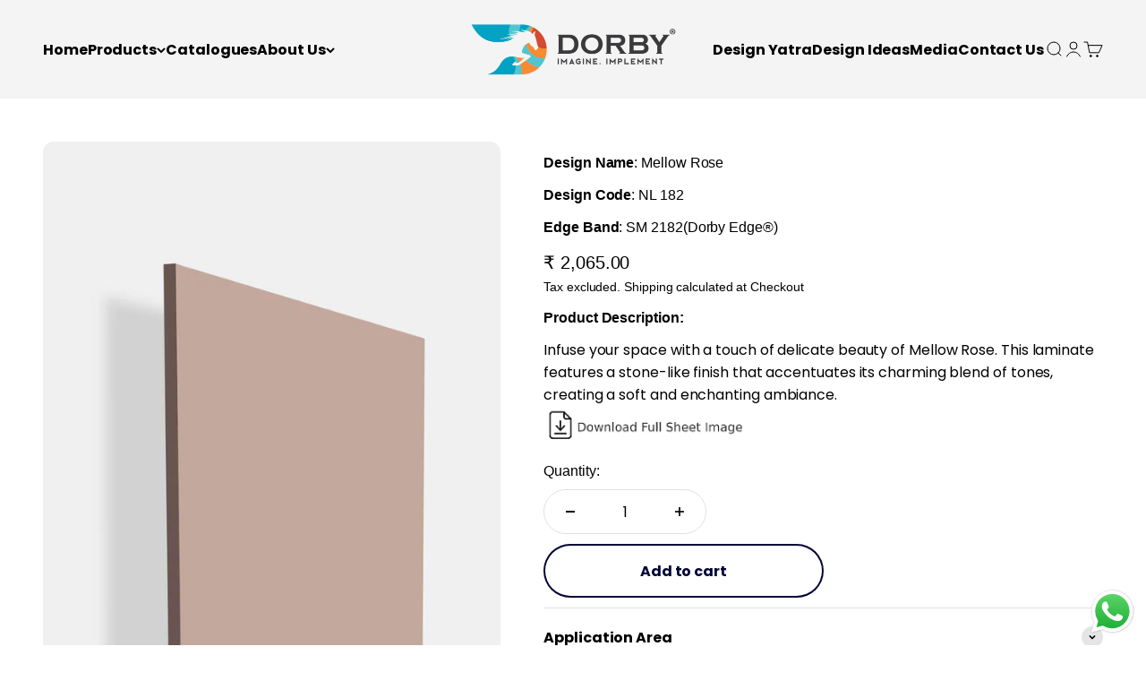

--- FILE ---
content_type: text/html; charset=utf-8
request_url: https://www.google.com/recaptcha/api2/anchor?ar=1&k=6LcukY0nAAAAAGaXA5dELBYa6vv18qItrka54GQE&co=aHR0cHM6Ly93d3cuZG9yYnlwYW5lbHMuY29tOjQ0Mw..&hl=en&v=9TiwnJFHeuIw_s0wSd3fiKfN&size=invisible&anchor-ms=20000&execute-ms=30000&cb=pm3194ufo4z2
body_size: 48191
content:
<!DOCTYPE HTML><html dir="ltr" lang="en"><head><meta http-equiv="Content-Type" content="text/html; charset=UTF-8">
<meta http-equiv="X-UA-Compatible" content="IE=edge">
<title>reCAPTCHA</title>
<style type="text/css">
/* cyrillic-ext */
@font-face {
  font-family: 'Roboto';
  font-style: normal;
  font-weight: 400;
  font-stretch: 100%;
  src: url(//fonts.gstatic.com/s/roboto/v48/KFO7CnqEu92Fr1ME7kSn66aGLdTylUAMa3GUBHMdazTgWw.woff2) format('woff2');
  unicode-range: U+0460-052F, U+1C80-1C8A, U+20B4, U+2DE0-2DFF, U+A640-A69F, U+FE2E-FE2F;
}
/* cyrillic */
@font-face {
  font-family: 'Roboto';
  font-style: normal;
  font-weight: 400;
  font-stretch: 100%;
  src: url(//fonts.gstatic.com/s/roboto/v48/KFO7CnqEu92Fr1ME7kSn66aGLdTylUAMa3iUBHMdazTgWw.woff2) format('woff2');
  unicode-range: U+0301, U+0400-045F, U+0490-0491, U+04B0-04B1, U+2116;
}
/* greek-ext */
@font-face {
  font-family: 'Roboto';
  font-style: normal;
  font-weight: 400;
  font-stretch: 100%;
  src: url(//fonts.gstatic.com/s/roboto/v48/KFO7CnqEu92Fr1ME7kSn66aGLdTylUAMa3CUBHMdazTgWw.woff2) format('woff2');
  unicode-range: U+1F00-1FFF;
}
/* greek */
@font-face {
  font-family: 'Roboto';
  font-style: normal;
  font-weight: 400;
  font-stretch: 100%;
  src: url(//fonts.gstatic.com/s/roboto/v48/KFO7CnqEu92Fr1ME7kSn66aGLdTylUAMa3-UBHMdazTgWw.woff2) format('woff2');
  unicode-range: U+0370-0377, U+037A-037F, U+0384-038A, U+038C, U+038E-03A1, U+03A3-03FF;
}
/* math */
@font-face {
  font-family: 'Roboto';
  font-style: normal;
  font-weight: 400;
  font-stretch: 100%;
  src: url(//fonts.gstatic.com/s/roboto/v48/KFO7CnqEu92Fr1ME7kSn66aGLdTylUAMawCUBHMdazTgWw.woff2) format('woff2');
  unicode-range: U+0302-0303, U+0305, U+0307-0308, U+0310, U+0312, U+0315, U+031A, U+0326-0327, U+032C, U+032F-0330, U+0332-0333, U+0338, U+033A, U+0346, U+034D, U+0391-03A1, U+03A3-03A9, U+03B1-03C9, U+03D1, U+03D5-03D6, U+03F0-03F1, U+03F4-03F5, U+2016-2017, U+2034-2038, U+203C, U+2040, U+2043, U+2047, U+2050, U+2057, U+205F, U+2070-2071, U+2074-208E, U+2090-209C, U+20D0-20DC, U+20E1, U+20E5-20EF, U+2100-2112, U+2114-2115, U+2117-2121, U+2123-214F, U+2190, U+2192, U+2194-21AE, U+21B0-21E5, U+21F1-21F2, U+21F4-2211, U+2213-2214, U+2216-22FF, U+2308-230B, U+2310, U+2319, U+231C-2321, U+2336-237A, U+237C, U+2395, U+239B-23B7, U+23D0, U+23DC-23E1, U+2474-2475, U+25AF, U+25B3, U+25B7, U+25BD, U+25C1, U+25CA, U+25CC, U+25FB, U+266D-266F, U+27C0-27FF, U+2900-2AFF, U+2B0E-2B11, U+2B30-2B4C, U+2BFE, U+3030, U+FF5B, U+FF5D, U+1D400-1D7FF, U+1EE00-1EEFF;
}
/* symbols */
@font-face {
  font-family: 'Roboto';
  font-style: normal;
  font-weight: 400;
  font-stretch: 100%;
  src: url(//fonts.gstatic.com/s/roboto/v48/KFO7CnqEu92Fr1ME7kSn66aGLdTylUAMaxKUBHMdazTgWw.woff2) format('woff2');
  unicode-range: U+0001-000C, U+000E-001F, U+007F-009F, U+20DD-20E0, U+20E2-20E4, U+2150-218F, U+2190, U+2192, U+2194-2199, U+21AF, U+21E6-21F0, U+21F3, U+2218-2219, U+2299, U+22C4-22C6, U+2300-243F, U+2440-244A, U+2460-24FF, U+25A0-27BF, U+2800-28FF, U+2921-2922, U+2981, U+29BF, U+29EB, U+2B00-2BFF, U+4DC0-4DFF, U+FFF9-FFFB, U+10140-1018E, U+10190-1019C, U+101A0, U+101D0-101FD, U+102E0-102FB, U+10E60-10E7E, U+1D2C0-1D2D3, U+1D2E0-1D37F, U+1F000-1F0FF, U+1F100-1F1AD, U+1F1E6-1F1FF, U+1F30D-1F30F, U+1F315, U+1F31C, U+1F31E, U+1F320-1F32C, U+1F336, U+1F378, U+1F37D, U+1F382, U+1F393-1F39F, U+1F3A7-1F3A8, U+1F3AC-1F3AF, U+1F3C2, U+1F3C4-1F3C6, U+1F3CA-1F3CE, U+1F3D4-1F3E0, U+1F3ED, U+1F3F1-1F3F3, U+1F3F5-1F3F7, U+1F408, U+1F415, U+1F41F, U+1F426, U+1F43F, U+1F441-1F442, U+1F444, U+1F446-1F449, U+1F44C-1F44E, U+1F453, U+1F46A, U+1F47D, U+1F4A3, U+1F4B0, U+1F4B3, U+1F4B9, U+1F4BB, U+1F4BF, U+1F4C8-1F4CB, U+1F4D6, U+1F4DA, U+1F4DF, U+1F4E3-1F4E6, U+1F4EA-1F4ED, U+1F4F7, U+1F4F9-1F4FB, U+1F4FD-1F4FE, U+1F503, U+1F507-1F50B, U+1F50D, U+1F512-1F513, U+1F53E-1F54A, U+1F54F-1F5FA, U+1F610, U+1F650-1F67F, U+1F687, U+1F68D, U+1F691, U+1F694, U+1F698, U+1F6AD, U+1F6B2, U+1F6B9-1F6BA, U+1F6BC, U+1F6C6-1F6CF, U+1F6D3-1F6D7, U+1F6E0-1F6EA, U+1F6F0-1F6F3, U+1F6F7-1F6FC, U+1F700-1F7FF, U+1F800-1F80B, U+1F810-1F847, U+1F850-1F859, U+1F860-1F887, U+1F890-1F8AD, U+1F8B0-1F8BB, U+1F8C0-1F8C1, U+1F900-1F90B, U+1F93B, U+1F946, U+1F984, U+1F996, U+1F9E9, U+1FA00-1FA6F, U+1FA70-1FA7C, U+1FA80-1FA89, U+1FA8F-1FAC6, U+1FACE-1FADC, U+1FADF-1FAE9, U+1FAF0-1FAF8, U+1FB00-1FBFF;
}
/* vietnamese */
@font-face {
  font-family: 'Roboto';
  font-style: normal;
  font-weight: 400;
  font-stretch: 100%;
  src: url(//fonts.gstatic.com/s/roboto/v48/KFO7CnqEu92Fr1ME7kSn66aGLdTylUAMa3OUBHMdazTgWw.woff2) format('woff2');
  unicode-range: U+0102-0103, U+0110-0111, U+0128-0129, U+0168-0169, U+01A0-01A1, U+01AF-01B0, U+0300-0301, U+0303-0304, U+0308-0309, U+0323, U+0329, U+1EA0-1EF9, U+20AB;
}
/* latin-ext */
@font-face {
  font-family: 'Roboto';
  font-style: normal;
  font-weight: 400;
  font-stretch: 100%;
  src: url(//fonts.gstatic.com/s/roboto/v48/KFO7CnqEu92Fr1ME7kSn66aGLdTylUAMa3KUBHMdazTgWw.woff2) format('woff2');
  unicode-range: U+0100-02BA, U+02BD-02C5, U+02C7-02CC, U+02CE-02D7, U+02DD-02FF, U+0304, U+0308, U+0329, U+1D00-1DBF, U+1E00-1E9F, U+1EF2-1EFF, U+2020, U+20A0-20AB, U+20AD-20C0, U+2113, U+2C60-2C7F, U+A720-A7FF;
}
/* latin */
@font-face {
  font-family: 'Roboto';
  font-style: normal;
  font-weight: 400;
  font-stretch: 100%;
  src: url(//fonts.gstatic.com/s/roboto/v48/KFO7CnqEu92Fr1ME7kSn66aGLdTylUAMa3yUBHMdazQ.woff2) format('woff2');
  unicode-range: U+0000-00FF, U+0131, U+0152-0153, U+02BB-02BC, U+02C6, U+02DA, U+02DC, U+0304, U+0308, U+0329, U+2000-206F, U+20AC, U+2122, U+2191, U+2193, U+2212, U+2215, U+FEFF, U+FFFD;
}
/* cyrillic-ext */
@font-face {
  font-family: 'Roboto';
  font-style: normal;
  font-weight: 500;
  font-stretch: 100%;
  src: url(//fonts.gstatic.com/s/roboto/v48/KFO7CnqEu92Fr1ME7kSn66aGLdTylUAMa3GUBHMdazTgWw.woff2) format('woff2');
  unicode-range: U+0460-052F, U+1C80-1C8A, U+20B4, U+2DE0-2DFF, U+A640-A69F, U+FE2E-FE2F;
}
/* cyrillic */
@font-face {
  font-family: 'Roboto';
  font-style: normal;
  font-weight: 500;
  font-stretch: 100%;
  src: url(//fonts.gstatic.com/s/roboto/v48/KFO7CnqEu92Fr1ME7kSn66aGLdTylUAMa3iUBHMdazTgWw.woff2) format('woff2');
  unicode-range: U+0301, U+0400-045F, U+0490-0491, U+04B0-04B1, U+2116;
}
/* greek-ext */
@font-face {
  font-family: 'Roboto';
  font-style: normal;
  font-weight: 500;
  font-stretch: 100%;
  src: url(//fonts.gstatic.com/s/roboto/v48/KFO7CnqEu92Fr1ME7kSn66aGLdTylUAMa3CUBHMdazTgWw.woff2) format('woff2');
  unicode-range: U+1F00-1FFF;
}
/* greek */
@font-face {
  font-family: 'Roboto';
  font-style: normal;
  font-weight: 500;
  font-stretch: 100%;
  src: url(//fonts.gstatic.com/s/roboto/v48/KFO7CnqEu92Fr1ME7kSn66aGLdTylUAMa3-UBHMdazTgWw.woff2) format('woff2');
  unicode-range: U+0370-0377, U+037A-037F, U+0384-038A, U+038C, U+038E-03A1, U+03A3-03FF;
}
/* math */
@font-face {
  font-family: 'Roboto';
  font-style: normal;
  font-weight: 500;
  font-stretch: 100%;
  src: url(//fonts.gstatic.com/s/roboto/v48/KFO7CnqEu92Fr1ME7kSn66aGLdTylUAMawCUBHMdazTgWw.woff2) format('woff2');
  unicode-range: U+0302-0303, U+0305, U+0307-0308, U+0310, U+0312, U+0315, U+031A, U+0326-0327, U+032C, U+032F-0330, U+0332-0333, U+0338, U+033A, U+0346, U+034D, U+0391-03A1, U+03A3-03A9, U+03B1-03C9, U+03D1, U+03D5-03D6, U+03F0-03F1, U+03F4-03F5, U+2016-2017, U+2034-2038, U+203C, U+2040, U+2043, U+2047, U+2050, U+2057, U+205F, U+2070-2071, U+2074-208E, U+2090-209C, U+20D0-20DC, U+20E1, U+20E5-20EF, U+2100-2112, U+2114-2115, U+2117-2121, U+2123-214F, U+2190, U+2192, U+2194-21AE, U+21B0-21E5, U+21F1-21F2, U+21F4-2211, U+2213-2214, U+2216-22FF, U+2308-230B, U+2310, U+2319, U+231C-2321, U+2336-237A, U+237C, U+2395, U+239B-23B7, U+23D0, U+23DC-23E1, U+2474-2475, U+25AF, U+25B3, U+25B7, U+25BD, U+25C1, U+25CA, U+25CC, U+25FB, U+266D-266F, U+27C0-27FF, U+2900-2AFF, U+2B0E-2B11, U+2B30-2B4C, U+2BFE, U+3030, U+FF5B, U+FF5D, U+1D400-1D7FF, U+1EE00-1EEFF;
}
/* symbols */
@font-face {
  font-family: 'Roboto';
  font-style: normal;
  font-weight: 500;
  font-stretch: 100%;
  src: url(//fonts.gstatic.com/s/roboto/v48/KFO7CnqEu92Fr1ME7kSn66aGLdTylUAMaxKUBHMdazTgWw.woff2) format('woff2');
  unicode-range: U+0001-000C, U+000E-001F, U+007F-009F, U+20DD-20E0, U+20E2-20E4, U+2150-218F, U+2190, U+2192, U+2194-2199, U+21AF, U+21E6-21F0, U+21F3, U+2218-2219, U+2299, U+22C4-22C6, U+2300-243F, U+2440-244A, U+2460-24FF, U+25A0-27BF, U+2800-28FF, U+2921-2922, U+2981, U+29BF, U+29EB, U+2B00-2BFF, U+4DC0-4DFF, U+FFF9-FFFB, U+10140-1018E, U+10190-1019C, U+101A0, U+101D0-101FD, U+102E0-102FB, U+10E60-10E7E, U+1D2C0-1D2D3, U+1D2E0-1D37F, U+1F000-1F0FF, U+1F100-1F1AD, U+1F1E6-1F1FF, U+1F30D-1F30F, U+1F315, U+1F31C, U+1F31E, U+1F320-1F32C, U+1F336, U+1F378, U+1F37D, U+1F382, U+1F393-1F39F, U+1F3A7-1F3A8, U+1F3AC-1F3AF, U+1F3C2, U+1F3C4-1F3C6, U+1F3CA-1F3CE, U+1F3D4-1F3E0, U+1F3ED, U+1F3F1-1F3F3, U+1F3F5-1F3F7, U+1F408, U+1F415, U+1F41F, U+1F426, U+1F43F, U+1F441-1F442, U+1F444, U+1F446-1F449, U+1F44C-1F44E, U+1F453, U+1F46A, U+1F47D, U+1F4A3, U+1F4B0, U+1F4B3, U+1F4B9, U+1F4BB, U+1F4BF, U+1F4C8-1F4CB, U+1F4D6, U+1F4DA, U+1F4DF, U+1F4E3-1F4E6, U+1F4EA-1F4ED, U+1F4F7, U+1F4F9-1F4FB, U+1F4FD-1F4FE, U+1F503, U+1F507-1F50B, U+1F50D, U+1F512-1F513, U+1F53E-1F54A, U+1F54F-1F5FA, U+1F610, U+1F650-1F67F, U+1F687, U+1F68D, U+1F691, U+1F694, U+1F698, U+1F6AD, U+1F6B2, U+1F6B9-1F6BA, U+1F6BC, U+1F6C6-1F6CF, U+1F6D3-1F6D7, U+1F6E0-1F6EA, U+1F6F0-1F6F3, U+1F6F7-1F6FC, U+1F700-1F7FF, U+1F800-1F80B, U+1F810-1F847, U+1F850-1F859, U+1F860-1F887, U+1F890-1F8AD, U+1F8B0-1F8BB, U+1F8C0-1F8C1, U+1F900-1F90B, U+1F93B, U+1F946, U+1F984, U+1F996, U+1F9E9, U+1FA00-1FA6F, U+1FA70-1FA7C, U+1FA80-1FA89, U+1FA8F-1FAC6, U+1FACE-1FADC, U+1FADF-1FAE9, U+1FAF0-1FAF8, U+1FB00-1FBFF;
}
/* vietnamese */
@font-face {
  font-family: 'Roboto';
  font-style: normal;
  font-weight: 500;
  font-stretch: 100%;
  src: url(//fonts.gstatic.com/s/roboto/v48/KFO7CnqEu92Fr1ME7kSn66aGLdTylUAMa3OUBHMdazTgWw.woff2) format('woff2');
  unicode-range: U+0102-0103, U+0110-0111, U+0128-0129, U+0168-0169, U+01A0-01A1, U+01AF-01B0, U+0300-0301, U+0303-0304, U+0308-0309, U+0323, U+0329, U+1EA0-1EF9, U+20AB;
}
/* latin-ext */
@font-face {
  font-family: 'Roboto';
  font-style: normal;
  font-weight: 500;
  font-stretch: 100%;
  src: url(//fonts.gstatic.com/s/roboto/v48/KFO7CnqEu92Fr1ME7kSn66aGLdTylUAMa3KUBHMdazTgWw.woff2) format('woff2');
  unicode-range: U+0100-02BA, U+02BD-02C5, U+02C7-02CC, U+02CE-02D7, U+02DD-02FF, U+0304, U+0308, U+0329, U+1D00-1DBF, U+1E00-1E9F, U+1EF2-1EFF, U+2020, U+20A0-20AB, U+20AD-20C0, U+2113, U+2C60-2C7F, U+A720-A7FF;
}
/* latin */
@font-face {
  font-family: 'Roboto';
  font-style: normal;
  font-weight: 500;
  font-stretch: 100%;
  src: url(//fonts.gstatic.com/s/roboto/v48/KFO7CnqEu92Fr1ME7kSn66aGLdTylUAMa3yUBHMdazQ.woff2) format('woff2');
  unicode-range: U+0000-00FF, U+0131, U+0152-0153, U+02BB-02BC, U+02C6, U+02DA, U+02DC, U+0304, U+0308, U+0329, U+2000-206F, U+20AC, U+2122, U+2191, U+2193, U+2212, U+2215, U+FEFF, U+FFFD;
}
/* cyrillic-ext */
@font-face {
  font-family: 'Roboto';
  font-style: normal;
  font-weight: 900;
  font-stretch: 100%;
  src: url(//fonts.gstatic.com/s/roboto/v48/KFO7CnqEu92Fr1ME7kSn66aGLdTylUAMa3GUBHMdazTgWw.woff2) format('woff2');
  unicode-range: U+0460-052F, U+1C80-1C8A, U+20B4, U+2DE0-2DFF, U+A640-A69F, U+FE2E-FE2F;
}
/* cyrillic */
@font-face {
  font-family: 'Roboto';
  font-style: normal;
  font-weight: 900;
  font-stretch: 100%;
  src: url(//fonts.gstatic.com/s/roboto/v48/KFO7CnqEu92Fr1ME7kSn66aGLdTylUAMa3iUBHMdazTgWw.woff2) format('woff2');
  unicode-range: U+0301, U+0400-045F, U+0490-0491, U+04B0-04B1, U+2116;
}
/* greek-ext */
@font-face {
  font-family: 'Roboto';
  font-style: normal;
  font-weight: 900;
  font-stretch: 100%;
  src: url(//fonts.gstatic.com/s/roboto/v48/KFO7CnqEu92Fr1ME7kSn66aGLdTylUAMa3CUBHMdazTgWw.woff2) format('woff2');
  unicode-range: U+1F00-1FFF;
}
/* greek */
@font-face {
  font-family: 'Roboto';
  font-style: normal;
  font-weight: 900;
  font-stretch: 100%;
  src: url(//fonts.gstatic.com/s/roboto/v48/KFO7CnqEu92Fr1ME7kSn66aGLdTylUAMa3-UBHMdazTgWw.woff2) format('woff2');
  unicode-range: U+0370-0377, U+037A-037F, U+0384-038A, U+038C, U+038E-03A1, U+03A3-03FF;
}
/* math */
@font-face {
  font-family: 'Roboto';
  font-style: normal;
  font-weight: 900;
  font-stretch: 100%;
  src: url(//fonts.gstatic.com/s/roboto/v48/KFO7CnqEu92Fr1ME7kSn66aGLdTylUAMawCUBHMdazTgWw.woff2) format('woff2');
  unicode-range: U+0302-0303, U+0305, U+0307-0308, U+0310, U+0312, U+0315, U+031A, U+0326-0327, U+032C, U+032F-0330, U+0332-0333, U+0338, U+033A, U+0346, U+034D, U+0391-03A1, U+03A3-03A9, U+03B1-03C9, U+03D1, U+03D5-03D6, U+03F0-03F1, U+03F4-03F5, U+2016-2017, U+2034-2038, U+203C, U+2040, U+2043, U+2047, U+2050, U+2057, U+205F, U+2070-2071, U+2074-208E, U+2090-209C, U+20D0-20DC, U+20E1, U+20E5-20EF, U+2100-2112, U+2114-2115, U+2117-2121, U+2123-214F, U+2190, U+2192, U+2194-21AE, U+21B0-21E5, U+21F1-21F2, U+21F4-2211, U+2213-2214, U+2216-22FF, U+2308-230B, U+2310, U+2319, U+231C-2321, U+2336-237A, U+237C, U+2395, U+239B-23B7, U+23D0, U+23DC-23E1, U+2474-2475, U+25AF, U+25B3, U+25B7, U+25BD, U+25C1, U+25CA, U+25CC, U+25FB, U+266D-266F, U+27C0-27FF, U+2900-2AFF, U+2B0E-2B11, U+2B30-2B4C, U+2BFE, U+3030, U+FF5B, U+FF5D, U+1D400-1D7FF, U+1EE00-1EEFF;
}
/* symbols */
@font-face {
  font-family: 'Roboto';
  font-style: normal;
  font-weight: 900;
  font-stretch: 100%;
  src: url(//fonts.gstatic.com/s/roboto/v48/KFO7CnqEu92Fr1ME7kSn66aGLdTylUAMaxKUBHMdazTgWw.woff2) format('woff2');
  unicode-range: U+0001-000C, U+000E-001F, U+007F-009F, U+20DD-20E0, U+20E2-20E4, U+2150-218F, U+2190, U+2192, U+2194-2199, U+21AF, U+21E6-21F0, U+21F3, U+2218-2219, U+2299, U+22C4-22C6, U+2300-243F, U+2440-244A, U+2460-24FF, U+25A0-27BF, U+2800-28FF, U+2921-2922, U+2981, U+29BF, U+29EB, U+2B00-2BFF, U+4DC0-4DFF, U+FFF9-FFFB, U+10140-1018E, U+10190-1019C, U+101A0, U+101D0-101FD, U+102E0-102FB, U+10E60-10E7E, U+1D2C0-1D2D3, U+1D2E0-1D37F, U+1F000-1F0FF, U+1F100-1F1AD, U+1F1E6-1F1FF, U+1F30D-1F30F, U+1F315, U+1F31C, U+1F31E, U+1F320-1F32C, U+1F336, U+1F378, U+1F37D, U+1F382, U+1F393-1F39F, U+1F3A7-1F3A8, U+1F3AC-1F3AF, U+1F3C2, U+1F3C4-1F3C6, U+1F3CA-1F3CE, U+1F3D4-1F3E0, U+1F3ED, U+1F3F1-1F3F3, U+1F3F5-1F3F7, U+1F408, U+1F415, U+1F41F, U+1F426, U+1F43F, U+1F441-1F442, U+1F444, U+1F446-1F449, U+1F44C-1F44E, U+1F453, U+1F46A, U+1F47D, U+1F4A3, U+1F4B0, U+1F4B3, U+1F4B9, U+1F4BB, U+1F4BF, U+1F4C8-1F4CB, U+1F4D6, U+1F4DA, U+1F4DF, U+1F4E3-1F4E6, U+1F4EA-1F4ED, U+1F4F7, U+1F4F9-1F4FB, U+1F4FD-1F4FE, U+1F503, U+1F507-1F50B, U+1F50D, U+1F512-1F513, U+1F53E-1F54A, U+1F54F-1F5FA, U+1F610, U+1F650-1F67F, U+1F687, U+1F68D, U+1F691, U+1F694, U+1F698, U+1F6AD, U+1F6B2, U+1F6B9-1F6BA, U+1F6BC, U+1F6C6-1F6CF, U+1F6D3-1F6D7, U+1F6E0-1F6EA, U+1F6F0-1F6F3, U+1F6F7-1F6FC, U+1F700-1F7FF, U+1F800-1F80B, U+1F810-1F847, U+1F850-1F859, U+1F860-1F887, U+1F890-1F8AD, U+1F8B0-1F8BB, U+1F8C0-1F8C1, U+1F900-1F90B, U+1F93B, U+1F946, U+1F984, U+1F996, U+1F9E9, U+1FA00-1FA6F, U+1FA70-1FA7C, U+1FA80-1FA89, U+1FA8F-1FAC6, U+1FACE-1FADC, U+1FADF-1FAE9, U+1FAF0-1FAF8, U+1FB00-1FBFF;
}
/* vietnamese */
@font-face {
  font-family: 'Roboto';
  font-style: normal;
  font-weight: 900;
  font-stretch: 100%;
  src: url(//fonts.gstatic.com/s/roboto/v48/KFO7CnqEu92Fr1ME7kSn66aGLdTylUAMa3OUBHMdazTgWw.woff2) format('woff2');
  unicode-range: U+0102-0103, U+0110-0111, U+0128-0129, U+0168-0169, U+01A0-01A1, U+01AF-01B0, U+0300-0301, U+0303-0304, U+0308-0309, U+0323, U+0329, U+1EA0-1EF9, U+20AB;
}
/* latin-ext */
@font-face {
  font-family: 'Roboto';
  font-style: normal;
  font-weight: 900;
  font-stretch: 100%;
  src: url(//fonts.gstatic.com/s/roboto/v48/KFO7CnqEu92Fr1ME7kSn66aGLdTylUAMa3KUBHMdazTgWw.woff2) format('woff2');
  unicode-range: U+0100-02BA, U+02BD-02C5, U+02C7-02CC, U+02CE-02D7, U+02DD-02FF, U+0304, U+0308, U+0329, U+1D00-1DBF, U+1E00-1E9F, U+1EF2-1EFF, U+2020, U+20A0-20AB, U+20AD-20C0, U+2113, U+2C60-2C7F, U+A720-A7FF;
}
/* latin */
@font-face {
  font-family: 'Roboto';
  font-style: normal;
  font-weight: 900;
  font-stretch: 100%;
  src: url(//fonts.gstatic.com/s/roboto/v48/KFO7CnqEu92Fr1ME7kSn66aGLdTylUAMa3yUBHMdazQ.woff2) format('woff2');
  unicode-range: U+0000-00FF, U+0131, U+0152-0153, U+02BB-02BC, U+02C6, U+02DA, U+02DC, U+0304, U+0308, U+0329, U+2000-206F, U+20AC, U+2122, U+2191, U+2193, U+2212, U+2215, U+FEFF, U+FFFD;
}

</style>
<link rel="stylesheet" type="text/css" href="https://www.gstatic.com/recaptcha/releases/9TiwnJFHeuIw_s0wSd3fiKfN/styles__ltr.css">
<script nonce="BZ1cAShfyhSFhqw0cQrwnw" type="text/javascript">window['__recaptcha_api'] = 'https://www.google.com/recaptcha/api2/';</script>
<script type="text/javascript" src="https://www.gstatic.com/recaptcha/releases/9TiwnJFHeuIw_s0wSd3fiKfN/recaptcha__en.js" nonce="BZ1cAShfyhSFhqw0cQrwnw">
      
    </script></head>
<body><div id="rc-anchor-alert" class="rc-anchor-alert"></div>
<input type="hidden" id="recaptcha-token" value="[base64]">
<script type="text/javascript" nonce="BZ1cAShfyhSFhqw0cQrwnw">
      recaptcha.anchor.Main.init("[\x22ainput\x22,[\x22bgdata\x22,\x22\x22,\[base64]/[base64]/bmV3IFpbdF0obVswXSk6Sz09Mj9uZXcgWlt0XShtWzBdLG1bMV0pOks9PTM/bmV3IFpbdF0obVswXSxtWzFdLG1bMl0pOks9PTQ/[base64]/[base64]/[base64]/[base64]/[base64]/[base64]/[base64]/[base64]/[base64]/[base64]/[base64]/[base64]/[base64]/[base64]\\u003d\\u003d\x22,\[base64]\\u003d\x22,\x22wphhHQFjWUNGUEtxMG7Ch0/Cg8KMGC3DgDTDkQTCozHDkg/[base64]/CnRouccKewp/[base64]/DkV/Dh0gfP8ODw6lqRMKzDxbCkHzDigdBw5NcMR3DrMKvwqw6wpjDi13DmkJhKQ1HNMOzVSIUw7ZrOcOYw5dswq1tSBsWw4IQw4rDj8OGLcOVw6LCuDXDhnYIWlHDlsKENDt5w6/CrTfCvMKfwoQBcQvDmMO8FFnCr8O1JU4/[base64]/wpRmw5HDoTLDoh8FB8OEOcOaTylSwrcaaMKkKMO5eSRfFn7DqTnDlkTCkTvDo8OsTcOGwo3DqilWwpMtfMKyEQfChsO0w4RQam9xw7Ijw6xcYMOOwpsIIkzDvSQ2wrFvwrQ0bVspw6nDhsOcR3/[base64]/Ck18HSCHCrcKWw69OAGx4JcOLLQBvw79iwrQRa2XDksOVO8OVwo1fw45ywpgVw5l6wqJywrnDuVXDinsqNcOmPjQ1SsOnLcOFISvCuT8Rf2IFDTIDP8KGwo1Gw7oswqTDscOsCsK0IMOXw6rCpMOPTxPDg8KwwrjDvDYSwrZew7/CmcKVGsKVJMKFHAliwoVAdsOGKykAwprDmzTDjHRfwr9bNBDDusK6EVQwND3Dt8OgwqEJCcKWw4/ChMOdw6jDnB4tQETCqMKdworDqWgXwrvDlsK4wrEBwp3DnsKHwqDCo8KeQxsLwrzCiETCpgEawo3Cv8K1wrBqFMKXw4F4MsKDwq8DE8KBwrnDr8KzQMOMLcKYwpjCqGzDmcKxw4x4T8OhPMKtYsOuw7fCv8O7NsOidCvDkTo6w51mw7/[base64]/ZsOxdMKaQkTDsBXCpcOma3cTbsKUS8KywrfDvH3CozYVwrjDsMKEIcORw7TDnFHDi8Ohw7XDjcKRIcO2w7XDghtWwrRaLcKpwpXDqndzRlLDhwNvw4jCgMK+ZcOsw5/[base64]/DoFdlXhJUw4p7O34bWgXDmMKcwp5ecENNVmInwo7CskDDhXPDsAjCihnCscK5eDwjw5vDhCh+w4fCucOtIB/Dh8OBXsKhwqxCYMKKw4ZgGjrDqEnDvXLDrkRxwo5Tw5INZMKFw4I6wpFZATtWw4fCuR/DuncJw4B2fBrCu8KfQD0vwosAbcKFdMKxwovDn8KDWWhGwqMzwogKKsOjw6MdKMKbw4V5V8KjwrhvXMOlwrMOPsKqJMO5CsKLBMO7T8OAB2vCpMK4w6ljwq/DmhbCrlvCtMKJwqMyKnYBI33CncOiwr3DuinCoMKCT8KoNCoEacKkwpNyD8ORwqsqesO7wqN5XcO+HsOUw4BWKMK5CcK3wqTCh3gvw544DHnDonTClcKFwrrDj2gBCRfDvsOjwpkSw4rCjcORw63DpH7DrBsYMnwILsOrwo9zZcOhw53CqcKpecKtMcKXwrA/wq/DjFzCjcKHZ20zJFLDscKKFcKYw7fDpsKQdlHCrhPCrxlqw7TCmcKqw74OwrzCiU3DmH3DkAR3YlInJ8K3e8O0TsOFw5sQwoo0LgTDnkIaw40sLXXDoMODwppmSsKDwpUYb2NzwoFZw7JvUMOgTQzDnT8+KcKUDDQMN8KCwpwqwobDssOYBHPDqwrDlE/[base64]/DmsOww7QPbsKAMcOtN8KCI8Kkwp/[base64]/Ci8OPbXHDtV1vwqbDuS9mw7/Dk3bDvHtWflAiecKLYEZkQG/[base64]/[base64]/[base64]/Dj8OGwr81w6g7w4QRwpHDqMKHZcOkHMOwwqZPwrfCvGPCnMOdFldWT8OHN8OiTHdybGPCnsOmcsKkw4IBBMKGwqlOwohKw6ZFYsKTwoLClMOvwrIrEsKRYMOUTRbDg8OnwqPDt8KbwpnCgHREQsKTw6LCr38dw5LDucOpL8Oqw7/ChsOlFW1Hw7rCpBEtw7/CosKedCoWfMObZgTDv8OSwrXDrhh8HMKOFDzDl8OhcQkKa8OUQkVpw4LCqTwPw7IpCFvDlcOwwobDgMOcwqLDk8OmaMOww6nDqcK6dMO9w4fDicKRwr3DqngWAMOGwpPDpsOQw4QhMwMHbcKPw4DDmgF5w6l+w6PDvkB4wqXDrl/[base64]/DosOww4AQecOEw6J1XsOswoPClMKVw47Dn8KYwqhUw68IV8OWwpINwp7CozhbBMOUw6/[base64]/[base64]/DgS/Dv8OTZMOhwoMNMVvDlgbCvsOcw6vCksKJw4XCqWXCmcOzwrlzQsK7QsK4XWEiw5Jdw4ZGZXk1O8KLXDfCpwvCh8OfcyfChx/[base64]/wrMzwoXCpTzCv0Fgwqg4CsORQsK1w4dzQ8OAOjYBwqLCnMKgK8Kmwp/DlT5DQsKGwrHCt8KvX3XDs8OecMKHw63Dq8K3OsO/acOcwofDl3AAw5VCwpbDrn4aV8KcSTB1w7PCszbCtMOHY8KKXMOiw5PClcOGRMK2wobDgcOJwooJUh0Pw4fCtsKkw6pGQsOIbcKfwrVDZsK5wp0Nw7jCp8OCVsO/w5PDqMKZIn/[base64]/DtMOkw5c2KzTDqmnDs8KHwrQDwoHDjlbDiz0rwrnCjwzCvcO0P3ImMGvCvCXDv8Obwr/DqcKRXG3Ct1nDuMO8V8OKwpfCmFpuw40TfMKmdBY2W8Omw4wGwo3Ci2ZQSsK3AQh8w5TDtsKawqnDnsKGwr/Cm8KKw50pDMK8wqNvwprCksKQFGsBw5zDosKzwoDCpcKwZ8OSw7c0BmZ/w6A7w79KBE5twr8sDcORw7gXICzDjTlQcyTCucK/w4DDrMOWw6J4bEnDpwbDqzvDoMObcgrChhzDpMO4w7Nfw7TDi8OOSMKxwpMTJTtrwo/DvsKndCFnIMORV8OYDXfCusOdwrJPFMOFOD5Ww7fCoMORSMOSw5rChWnCpUMOagQnLnLDi8KpwrHCnnkWWcOnPcOww6DDr8OQN8OUw5cZJcOTwpVkwplzwpvCicKLLMK9wrvDr8KxV8OFw7TDi8OYw5HDq1HDmyFkw6lwF8OcwrnCpMK/[base64]/Dgn3DkwFDwrFYcgLCnQ8Fw5nDrgkKwqDCjsOYwofCjC7CgMOSw5F+wr/CicOLw5RgwpFUwpDDu0vCkcOHFRZIfsK0Tz4LPMKJwofCksOKwo7CjsKkw67DmcK4XTrCocOcw5fDu8OyYkoJw4M8GAZGf8OvPsObS8KBwrZYw6dLOQwow6PDgUtLwqZ9w7LCmDwwwrnCvcOpwq/CgSBnKX96Nn3DiMOUMhRAwo1WfcKUwpplfsKUNsKkw5/[base64]/CgsK6LkHCs2TDuGfCpD4QwoDCuDckScKWw7F6e8KCNyQhDhBQE8K4wqrDqcK7w6DCucKBCcOCHTNiKMKkbigbwr/DosKPw6bCvsO1w5o/w5x5HsOBwoXDmDjDiEQywqIIw6lFw7jCigEzUnlrwrsCw43ClsKadkB4d8O4wp1gFHN6w7V+w5ktJFQ5wp/CmVDDtGsXScKLSRjCt8O7F31/PnTCs8OUwqHDjTwESMOvw4vCizp0G1HCvQ7DgHE4w492FsKaw4vCo8K7Ggcmw4fCtXfDlRAnwqILw7bDqX4cRUQFwoLCtcOvdcKnAj/Dk2LDtMK/woDDlGdCbcOlcFrDtCjCj8O9wp5MThzCs8K5SUcARVLChMOYw5lzwpHDqsOjw7bDrsOowoXChwXCo2sLD3dnw7jChsO/KzHCnMOawqFjw4TCmcONwoHDkcOfw6rCncK0wo7CtcKeS8OJMsK4w4jDnkR0w6jCkxoxZcO2OQklV8OUw51Lw5Bkw4vDpMKYDVclwoIKMMO/wopww4LCrmfCr3TCikMewozDm1dVw6oNM2vDqQjDosOQMcOYSjMuY8OOesOCNxzCt0nDusKscBvCrsO1wrrDun5VZMOuQ8OVw4IVesOsw53CojEbw6DCnMKaNQvDshzCmcK7w4rDnl/DtUo6d8KpNyTCkl/CusOIw6sfY8KCdjY5RcO6w6rClyrCpcKPCMOcw7LDoMKAwpgsfTDCs2HDkiEfw7lzwpvDpsKbw4nCh8Kbw63DoDxQQ8KZW0gnYkzCumMIwpbCpl3ColDDmMOOwoRdwpojHMKUUsO8bsKaw7JfbhjDn8KAw6gKG8O2YzPDrcOowqPDvsOsCSbCuT4gV8KZw6TClX/CvXbCohnCh8KAE8OOw5Z+dsOeXlM/MMOBwqjDscKewp01d2PDgcKxw5HCn2DCkkDDhlZnHMOAU8KFwojCoMONw4XDhXfDt8KETcK3AF/CpsKVwohWcUPDvALDpMK9XAVQw65Lw6ZLw6MQw6vCp8OSVsO2w7HDnsOsTg4Zwrs/wrs1MMOUG1t+wpJKwp/CuMOVciR8LsOrwpHCgcOFwojCrhc8G8KbKsOcbwkhCzjCpHBCw7jDmsOxwr/[base64]/[base64]/Dhj3DlAo2NcK6w7DCq8OowrMKTHrDqH5nwqjCniDCsWZ/[base64]/GMK5YsKSECfDkG3CksOwfm5Mw60zwod0woPDqHtpZFUfEcO7wqtheDXCj8KwacKkP8Kzwo1ZwqnDkDPChVrDkBPCg8K7CcK/WnJHNW9CWcKyS8O4NcOLKXMiw4/CqSzDtMOoWsKXwrnCgcO3wqhEa8K6w5rCvifCqMOQwqTCsBF9wpJew67CgMKSw7DCj0PDpB85wqzCnsKAw5sxwoTDnilUwpDDjWhLEsO1MMOlw6dfw7d1w7LCjMKJFh9xwq90wqjCmj3DrUnCsRLDm3o/wppeVsOYAmfDhkdBYF4UGsKvwpDCmU1Ow7vDjcK4w4nDhmYEM3kzwr/[base64]/CmQ84GsKJNyYjPyVrMMOxwpLDv8KRWsOCwrbCngbDpw7DvSNpw4rDrCnDvQjCusOJbkh4wo7DoQrCigDCqsKgEm9zYsOow6p5G0/Dt8K9w5fCnsK2R8OlwoMWRQM8E3XCjQrCp8OODcK6SmTCskxXX8KHwpZiwrZ+wqXCp8OfwpTChcK+LsObZx/Dj8OEworCvEJGwrM8dsOxw5p3cMOKLkzDmnvCvCQtUcKha17CusKrwrrCjR7DkwHCicKEa25NwpTCsS7Cp1zCr3pQBsKQAsOWJl/CvcKkwonDqsOgUQ3CmHcaBMOMCcOlwoFnw4rCscO3HsKYw4bCvAPCvCXClE8DcsKlVgsOw6nCnw5qQsOkwrTCpV/[base64]/CgsKmwrQkw7J1VMOBw65kwqXDp0vCiMOwfMKZwr/DgsKyV8Kuw4nDocOOaMO+UMKkw67DgsO5wqE0w7Y+wqXDgi4hwpLCuFfDncKFwoQLw63ChsKdDmnCvsOpSlDDm3LDuMKOHgbCpsOVw7nDiEUOw695w55IEsKmUwlze3YBw51nw6DDrl56EsOqVsKXKMOQw7nCvcKKHV3CncKpccO+RMOtwpw0w6Zyw6/CvcO6w7UOwqzDr8K4wp4Hwq7DhXLCvhYgwpUrwo5bw4/DuhRUAcK3wq/Dr8O0bAoNaMKhw55Vw7rCr1gUwrvDmsOuwpfDi8KTwqTDuMK9KMO4w79NwqI4w758w4nCpmsMwpfDvlnDu0bDo0hyc8Oxw44ew5YCJ8O6wqDDgMKFTx/Cqg4EUTjDr8KGPMKiw4XDnwTCqSJJf8KwwqhQw7QJaw8TwpbCm8KJR8KOesKJwq5PwqfDn03DhMKNJhbDnV/CocOAw5gyNn7CgRBywoo+wrYCFhPDhMOQw55ZPGjCssKpdALDv2xLwrjCiA/DtGzDrBt7w73Dmz/Cvx1lPjtxw7bCuXzCnsOMTVBxaMOMXn3Co8K4wrbDsTrCgcO1bTZBwrFRwpUPDiDCpAPCjsO4w6IHwrXCqC/[base64]/[base64]/Cu8KkwpXCoEHDnSLCiQ0rw5TDtMKhwocxw4xsTErCg8KZwq7DmcOca8KbIsOxwrgSw6UmQl7DhMKUwpLCkgwxfm3CtsObU8Kzw7wEworCj3VqEMO8B8KxOW3Cg3E/Dn3Dhn3DvsK5wrVFasK/fMKMw5ggM8OGPMO/w4fCnnvDi8OVw4AuJsOBTCoWBsOaw77CncOhw4fDgABWw5w4wrHCq15dLi5bwpTChCLCgQwIcitZFiknwqXCjzYlUgREacKOw54Ow5rDlcOKb8OowpN8GsKKTcOTTG8tw5/DizTCqcK6wrbCpirDk3PDkW0wZjUFXSIKBsKYwpRgwr9iDQkfw5rDuT5ew5DComJrwpcaI0zDlUcLw4XDl8K7w7JMMk/Cmn3DiMKuFcKyw7HDmEsXBcKVw6bDhMKQK2wFwpPCpcOQQ8ONwrnDlCrDiHY0T8KVwqTDnMOwTsKuwp5TwocRCXTCscKlPB17Eh/CkH/DocKKw5rCnsOkw6TCr8OlacKXwqrCvDjDvhHDiUIRwqrDocKPacKXNsKaNm0Cwo03woUCWDPDjFNUw7/CjA/[base64]/DpcKVwo7CvMKjw4jDh8K6w4dRw7LDrsOvckMNQcKiwpnDjcOiw4wrYjUvwq1BQkHCmg/DpcOQw53CtsKtUsK9VwPDhX0QwpQiw5lBwoTCiB/DiMOUSQvDigbDi8KFwrfDrDjDjUbCqcOwwqpfPQ/[base64]/DrcOcSBhpwooTwotMPgzCjcOlw4IrwqB6wpNvbTrDgMK1KTMYAhnCjsK1KsOnwqDDvsOTX8Kow6wYZcO9wroZw6DCt8KcCT5Yw7gmwoJLwrM2wrjDsMKefcOlwohgeVPCnzYHw6YtXyUFwr0rw7PDisONwpjDg8ODw4cFwqcACkfDqMORwoHCrW/Dh8O7VsKKwrjCncKtcMOKNsOqfXfDucKhWCnDn8KvDMKGYyHDtcKnNMKdw6V9Z8Kvw4HCqVtVwr8bShUUw4PCskHDl8KawoDDhsKiTAd5w6DCi8O1wo/[base64]/DusOewrfCvjdoX8K3cxE9wr0rw7fDl8OoEsO7A8Oww4wKwoLDvsKdw47Dk0QxMMObwqVcwrnDgk8Iw4bDvWzClsKAw50Kw5XDl1TDgRlcwoV8FcKvwq3DkmfDjcO5wq/DkcOowqgKVMOOw5QaGcOqDcKxSMKFwrDDhh1lw65OPEAtLDw3VW/Dq8K/Lx/Dr8O6fMK2w6PCghzDp8KEfg56AMOoXBsufMOFKA/DtFwlGcKNwo7ChcKtCgvDj23DscKEw5zCi8Kyb8Oxw7XCpwHCt8KEw6N8wq8HEAzCnC4awrlYwrRAOGVVwpfCksKNPcOdUnLDtGU2w4HDj8OKw53DhGEbw67Dm8KhYMKRbjZMaT/Dj1EPMsK2wprCokVpMRtNcSXDiG/DkDxSwohHMgbCpDDCtDEGIsOMwqLCl3/DvsKdSWxgwrh+dTFUw73DksOgw7kAwpIHw7lZw77DvQoIfVHCghQcbsKVRsKLwr/DvSbCpDTCoyImfcKowr9ZIDvCmMO4wrjCgmzCscOtw4nDsWloAgDDuhbDg8KlwpN/w43Co19fwrDDqGE5w57Do2g8K8KGb8K8JsK+wrBsw6vDmcKVYyXDuRPCgm3Cl3zCqR/DqW7CilTCgcKFIcORM8KCBMOdQxzChSJlw6vCvjcwAnJCDA7Dsz7CjVvCjcOMF1hMw6dqwrRNw4nDusKBR1sww5TCn8K2wprDqMKMwrDCl8OfVVrCgR1KCMKKwr/[base64]/w7llAjZww4TCisKGTsKmw7NFwr/CjsONw7jDjsKuNsKmw6PClUJ9wokHQVIaw6QpXcOTUSNIw6Y9wrjClkdjw6bCr8KmMgMDRyfDuCXDjsOTw73DlcKPw6lXJWZJwpLDmR/CpMOVfENewqvCosKZw4UYGXoew43Dh3jCv8ONwpgrfMOoWcKMwrjCskTCtsOAw5puwpsaXMOSw6Q8EMKfw4PCnMOjwpTDqW/Ds8Knwq5HwoVLwphMWsOBw590wrLCti15G1nDtcOew4N+RjUHwobDmRPCmcK6w6Qrw77CtAPDmgY8bkDDhRPDkGUyL0zDmnHCmMKTw5fDn8KSwrhQG8OXY8OxwpHDiwzCjQjCnVfDo0HDvFzCvsOvwrlBwpRrw4xSSjrDiMOowpPDusKCw4/Cr2PDpcK7w5lQJwpowoQBw68dTx/CpsOdw7USw4VTHjTDh8KDT8KzclwNwqJ3H0jDmsKpwprDrsONYk7Cni/CisOZVsKlBcKBw6LCjsKJA2hAwp3CpMKQSsKzHi3CpVjCpcOQw5ojDkHDoj/CjsOcw4bDu0oBYsOjw64bw4EFwpUMQjQQOAw6w4TDrgUkI8KXwrJhwoNkw7LCmsKJw5TDrlE6wpUtwrgBampXwrZSwrw2woHDtz89w5DChsOGw4dUW8OLAsOswqkywrnDiB3DtMO4w6bDp8KHwooBPMO9w6osLcOqwrDDh8OXwoEYUcOgwqZTwovDqA/CnsK+w6N8B8KnJmBkwrHDncKFPMK3PV9jcsKzwo9dUcOjJsK1wrlXGjBSS8ODMMKvwohVNsO/dsOpw5Bcw4rCgTXDtsOew5rCnHDDr8O3IkLCv8KkGcKUFMK9w7bDkBxUBMKZwoDDvcKjCMO1w6Ulw67ClTAMwpgZV8KQwqHCvsOQRMO3amXCv2E+URY1UHbCnSbDlMOvRU9Awr/Ci2cswp7Dp8KCwq3DpMODKWbCnQDDtyTDsGpJGsOZChAhwonCv8OFDsKGNmMMUMK4w5cJw6bDq8OBeMOqXU/Dnx/Cj8KoLcOqJcK9w5wcw5zCnDMHSMKbwrEMwrlww5FGw6x5w5wqwpfDvcKBWHDDtnNwfSXCiw/CmxwoeTsFwpUrw6PDksOCwpIBVcKtLhhVFsOzPMKgfMKhwoJEwrdZVMOTHx9WwpvCjcOcwrLDvSxfamPCkRR3D8KvU0PCgnHDsnjCl8KSesO3w5DChsOmA8Ovb2HCrcOIwrtiw6EYfMOew5vDqCfClMK0bhZzwpEfwrPDjiTDmw7CghtYwpdLP0/Cg8Ogwr3DqsKLEMKswrnCvHvDtzxqZTLCoQgyMWJ9wpXDgMKBd8Kfw5gDwqrCiT3CqsKCGlTCv8KVwpfCkGl0w45TwqbDoV7DrMOTw7EBwroSVRjDpDXChMKpw4o+w4bCucKxwqHCisKmEwciw4fDox1heHbCosKwT8KpF8KHwoJ8HMKQJcKVwoYqOU9+HhhTwq/DqGPClVofK8ORSnPDo8KkD2LCi8K2FcOAw417AmLDgD5pajTDpFNqwq1SwojDok4iw4cBYMKbQVcuPcONw5UpwpxdSDdsKsOpw7UxZMOudMOUR8KrRCvCtsK+w6lYwqjCicOGw5nDicOEVAzDssKbDcO8BMKvAkXDmg/DrsOMw7XCtcO5w6s6wrrDtsO7w4zCu8OtelR1U8Kfw5hEwo/CozhgUEvDmGEsSMOOw6jDt8Oww5IaQMKOKcKBd8Ocw5vDvSReCMKBw67DnFjCgMOLYnwGwpvDgywwJcOMdGXCocKdw5hiwqlQwprDmwcXw6/DvcOwwqDDvHQzw4/[base64]/DkcO0dMOWdMOaH1sLw6jCmcKbWgZdBsKjw7IuwpvDhXPDoEXCp8OBwoYUWUQoXVlvwo58w7cOw5Nkw5B5Mmc/[base64]/CgsOrUsKRLU0mw51CWsOEw5NQBMKsPsOkw6INw4LChCMHZ8KXEMK5cGvDp8OLfMOSw6vCslBLMXEYO0YpG1wZw4zDrgpeQsOIw43DsMOow4PDq8OVZcK8woLDrsOpwoDCrQ1gKsORQi7DsMO8w7Ykw6PDvMOdHsKHVhvDnD/Cm2lswr7CgsKdw6JANm4hJcOMNlDCksOdwqjDo3JqecOLbSjDt1t+w4zCusKybhjDg1BVw5/CkwfCgnRXLVbDlhAvHxIOMcOXw6XDtR/[base64]/DtsOgw7PDiCzCuyfDlcOowoFtwojCn8OwTk4Qd8Kmw67DqHPDsRbDhRnCrcKYCQoENB8CXmN+w6Mnw6p+wovCocKvwqNHw4HDpmnCq2TDlx1rDcKkVkNKXsKzIsK/wqPDi8KWbm9cwqTDr8K3wopVw5nDhsKqUkPDscKvYBvDoEUmwqslRMKoK0xvwqUowp8gw63DgwvDmCR9w4DDgMKiw7BtWcOawrPDg8KWwqPDsVrCrScKahXCq8OuUCo3w799wrRFwrfDiTZZfMK1eX5Pb2TDu8Kuw6/CqTZXwokCcE4MOWdDw58KGykJw7dJw4YLeQFYwq7DnMK7w7LCsMKXwo01J8OtwqfDhMKKPgLDhGjCucOPB8OoWcOWw6TDpcO6VkV3cknCs3orE8O8VcK3akYFFncdwrBOw7jCgsKeYGUpP8Ktw7fDjcO6OcKnwp/DisKXC0/DuUdnwpQ7AVQyw7B/w6HCpcKNCsK7TgU3cMK/wr4FZUV1R3vDk8Okw60Nw6jDoBbDmxc+SHhYwqxDwqnDscO+woRuwo3CqSTDs8O/FsOpwqnDs8OIc0/CpCLDo8Okw60WbQkpw6chwq4uw6LCn2HDgnEoJMKBViBVw7bCsAvCm8OlBcKgDsO7NMKSw5PChcKywqNgDRl/w5bDsMOCw4LDvcKCw4oETMKeDsOfw5spwofDvSLCncKdw4PDnVjDjH4kNU3CqsK6w6ghw7DCmljCisOfWcKjNcK0wrvDpMOFw4MmwqzCtD/Dq8K+w6LCqjPChMOidcK/JsOST0/Cs8KLasKqIEFVwq5bw43DkVLDmcOIw78TwrQyRFtMw43DnMKuw4nCjcO/wrLDgMKlw4tmw5the8OTSMOXw77CmsKfw5nCiMKOwoUnw6/DjTd8TEMMbsOCw5c3w6rCslLDtCrDrcOcwozDixbCpMKDwrlGw4fCmk3Dljgzw5xUGcKDW8ODZ0nDqcKgwrgwJsKKVkkzbcKdwqc2w5TCk3jDjMONw6k6BnsPw6AyZUJJw7hVUsOwCHzDhcOpRzTChMKpMMKwMDjCpQ/Cs8Oww4nCjMKUKAV0w5JswqhlP1B5O8OaFsK2wobCs8OBHljDusOMwrQZwqE3w5NVwpvCrMKSY8OUw4LDrG7DnjXDicKwPsO+JjcTw47DosKxwpDCgzhlw7jClsOpw6soJcOSGsO7fMOMUQFvF8OFw5jDkFYsfMOhD3Y6Rz/CjmnCqsKzPV1Ww47DqlJ7wrpDGCPDuiJkw4jDjgHCrl0IZEFpw6jCkmlBbcO/wpQLwo3DhgMHw5LChBQtW8ODQsONIMOxE8O/dkDDrTR3w5bChDLDiStpZcKew5gMw4LDo8OVBMOLQV/CrMOyfsORDcK/w6fCucOyMhhLTMORw6/Dp2bCs1Zcwph1aMK0wpnCjMOMPA8mWcORw6PCoWsuAcKfw4LCpQDDvsOsw64iYiAew6DDtk/CqsKVw6EhwoTDocK0wrvDpW5nUmLCtsKQLsKiwrjCosKywqsqw7XCncKwNijDp8KtfRXCmsKdbRzCtSjCq8OjUjrCmTjDhcKxw6N6BsOqQcOeJMKpH0bDt8OcS8OGNMOqQMK0w6jDkcO+QxEswpjCiMOiKmDCkMOqI8O+PcOFwr5Fwr9BesORw77DlcOiPcOXRg/Dg1zCnsKww6hVwpFhwopFw5nDqwPDqWvCk2TCrjDDnMKOTcOHwojDt8ONwp3DlMO3w4jDv3R+NcOGcVHDsCA5w7jCrkV1w6REF0nCtxnCvlHCu8OfWcOtEcOjQsOqNgN7Dy4Xw6txTcK4w7nDuSFzw7MSwpHDgcKWfsOAw6hJw5rDtSjCtTMwCAbDqWvCpSA/w698w4VWVzjCm8Oyw47Cq8K5w4oPwqnDscO7w4x9wpoAZcO/[base64]/wqzDshHCmU/DvMKew6LCqX3DjsKCwq/ClMOuwpozw67DrCtvX19JwqZTasKhYMKgD8OIwrlYXy/Cuk7DkSbDm8KwB1vDgMK7wqDCrAMYw5rCsMOpA3HClGQWQMKOfjLCgncPAXYdMsOHC14iWGXCkEjDjWPCosKDw7HDncKlaMOMHSjDocKhQnVPOsK3wotrBjfDnFZ7LMKaw5fCiMK/ZcOzwqbChmTDpcO2w4hNwo/DgQzDtcOsw4ZgwrcXwp3Dr8KqH8Kpw7RDwrnDsV/DrwBVw6/DkgDDvgvDlsOCEsOWasO0QkJZwr5AwqYzwpfDlCVbZQIZwqU2McKZBEg8wo3CgzAqPD/CuMOuTsOrw4hjwqnCqMK2bcKZw4/CrsKnbi3ChMKXTsOOwqTCrXJCw4s8w5PDr8K9bWIIwp3DpTgOw4bDnE3CoX4rakzCpMKWw47CnWpKw6jCg8OKCEtDw7zDs3Yqwq/CnFIIw6bCgcKjZcKAwpdhw5kyf8KvPhHDksKpQMOoVDPDvnlRNm1xCW3DmFJFHHfDtcOjHlwiw4FKwrcSGXw/[base64]/[base64]/Cjhcjw4hebBpmw5AMSmbDnnvCtHDDmcOKw6jDgCo2IWjCj1Udw7PCssOCSGFSJ27DqzQIesKGwrXChV/CohLCjsOnwrbDlBDClU/CtMOSwoPCu8KaVsOkwo1aBEcgdU7CplDDq2hww4HDhsKTQg4WHMOew5rCtFjDrwxswrDDtmtRW8K1OH3CqAfCgcKaFsO4K23DgsO5V8OEL8K0w5XDsQYqCyzDmGUQwoJgwq/DlcKmeMKzL8OCOcO/[base64]/DrsOtOz/[base64]/[base64]/DlMOlw6jDuMK2wpAXwqzDksObaVjCgnPDnF5ZwqNuwrjCm3Nsw7XCgn3Cugdcw6rDtH8DLMOXwo/[base64]/DTrDqADCsSNGw7rDtMKfwoDCp8KCw4/DlCLCpmXDg8Kbb8KSw4DCq8K1HcK9w4/CugliwrMnGsKnw6okwrdAwpvCrMK6EMKqwo1kwo81XSvDrcOuwrnDkR0wwpfDmcK6NcO3woggwrTDhXPDvcKZw5PCo8KGcw/DhDnCi8Oiw6Q4w7bCpsKhwq5tw5A3Cl3Dn3nCjlPCt8OQEsKXw5ARKz7DjMOPwod9ABXCk8Kow7nCgn/Dg8Ocw5nDm8KBLWd2ZcKxCRbCrMO1w70dbsKEw55Nw68Pw7nCtMOwDmfCr8K9TykRZsOMw6Roe1hkF1PCpXTDsVYIwq1awrh/JSUXJMOVwol0PXLCgUvDiUAPwot+fC/[base64]/[base64]/Ch8OyP8O6LsKhw5VmWixYUsKAw7bCvcKWF8OnIGhCdcKNw49Jwq/[base64]/w4fCnVBQwq/Dj8O4Og0VPThZw7sJwoTDshM/b8ONTyoLw6TDoMOOf8KKZ0/DmsOrW8Kawr/DisKZGxVeJXA6w5nCkjQbwoHDt8OswonCmcOWFinDl3FRW34Gw4XDjsK0axBAwr/CpcOWZ2gbRcKnMxFmw5Q+wrdVMcOkw7lhwpzCvR/Ch8OXF8KWF2YCWB4vWsK2wqw1VMK4wosowrd2bkEuw4DDpGd/w4nDskLDtcODLcKfwqc0UMKOOsKrU8OJwqjDnChQwonCr8Opw786w4PCk8O3wpLCqw/CscOBwrcJK2vCl8ONUzs7FMKUw49mwqQpP1dGwooWw6F4Gm/CmC8PEMOOHsObS8KWwoogw5UIwrfDo0B1QkfCrF9Bw6pUUC1tE8Ocw7HDoBBKb3HCuhzCtsOmJsK1w7bDmMOpETVwO3xnWyTCkG3CvFrDgQEEw5BFw7tpwrBGcjAOPMO1WDZmw5JvOQLCrsKVMkbCrMOqSMKVTMO3wpnCvsKgw6Emw5VRwp8QbMOIYsK/wr7Dt8O3w6dkNMK/w5wTwrPDncOjYsObwpFmw6gYWmIxAhkkw57CjsKecMKPw6Agw4bDnsK4PsOFw7rCgxvCqnTDnA8mw5IYKsK4w7DDn8Kpw4/[base64]/DvzorL0kpw7tAS8OGWVYdR27DvV9Dw6dUQsOlUMO0Qn5vaMOAw4PCqWBsK8KYXMOOMsOtw6Q7wr9tw53CqkMpwqlNwpzDpBvCisO2KkfCgw8/w7DCkMKbw74Uw7Bnw4tZEMKuwrMcwrXDgUPDkg8iTxsqwpbDlsKiO8OEZsOaFcKOw57CiS/[base64]/[base64]/MMKHdU4Fwr3DnsKcw5vChcOowoouwqbDtcONI8Kww5zCpcK4bjYkw5jCkU3CsifDp23DpQjCqFvCg3MjcWgdwpJtwp/DskBGwoXCo8OQwrzDksO5wp83wqsjBsONwoJHNXxww6JwFMOewrtEw78oClgqw64JPyXChsOjfQxXwqTDmArDhcKfwqnCiMKxwqnCgcKCIMKaR8Kxwoo9bDdrMQXCs8KpZsOtbcKRd8KgwpXDkDXCrgXDtA0BfFQvQ8OycnbCpSLDig/Dn8KfJcKAc8O7w6tPcFTDrsOSw77Di8K4X8K7wqJcw6XDnWbCmV9aCH4jwoXDhsO9wq7CncKJwq5lw5JACsK/IHXChsOuw7plwqDCv2jCp2hhw6jDhFEYYMKUw67DsmN3wp9MJ8O2w5oKEQtGJUV6VcOnU3sfG8O/wo4uZk1Pw7kJwpTCr8KsQcOkw67DjiDDlMK5H8K/wqM3SMKUw6ZnwpkOZ8OhQsOZQU3CjUTDsmPCqsK7ZsOywqZ4XMKawrMca8OPKMOPXwrDlcOeJxjCuCzDicKxXSnChA9AwqpAwqbCgcOPfyzDlsKfw59uw6nDgi7DmHzDnMO5OTsVa8KVVMOswpXCt8KHc8OAVAw0XwcBw7HCpFbCi8K4w6vCk8OkCsKtIw/DiDs9wpfDpsOYwo/[base64]/[base64]/DmsKiQ0LCn1t3VMOfwrfDl8OUZcOzw6XChFbDsA47ecKMYQdZU8KeX8KRwrwjw4sIwrPCncKfw7zCtmoQw4jChk5DbMO9wqgeIMKge24+RsOUw7DDicO3w5/[base64]/DmsKXRipCHcOQC8O/[base64]/e2xeFC3ChHo3HMOVHFXCqws1wo/DicO+ZMK4w4HDr0vDq8KJwoURwrVxaMKdw7HDqsOmw65Ow77Dh8KYwq/Dt1TCuTTCn37Ch8Kbw7zDjBjClcORwqXDlMKZLBhFw5p8wq8cd8OgeVHDrsK4KwPDkMOFET/ChzzDrsKeBsOEWgcrwr7Cghksw7YQw6IVwqXDrnHDksKWK8O8wps8YGFNI8OUHsKyCEHCgkVkwrQwc2Bvw5nCjcKhYXXCrEbChsKZRWzDp8OoTjdfAcK6w7XCryZ7w7bCnsKcw43DrQp2U8OgWE4uVDBaw6UJTgV/SsKHw5AXHHlmTmfCisKhw63CocKAw6NcUz0lw4rCsArCgxfDqcKFwqEjUsOqRFZrw4BdG8Kwwoc/K8O7w5Imw67DuFHCncODLsOlSMKVPsKoeMK7acOmwqg8PQbDl2jDiD8Pwr5Jw5IhZ3YQFcKZHcO/E8OSXMOlcMOuwovCslLDvcKCwpUcFsOIJcKNwpINHMKMYsOUw6jDrVk0wpMGUxPCgMKWe8O1VsOiwrJ/w4bCqsOdER9cdcK2DcOcdMKoEApwa8OHwrXDnDPDiMK/wpdDKsOiIFppN8OTw43Dg8O2VMOnw5odV8O8w4wbeH7Di0rCi8Ogwpx0YsKNw5g2DS5cwqAZI8OuHcOlw6IRPsKTGRdSw4zCs8KVw6d/wpfCmcKnNRPCjmrDs0sxIcKsw6sQwpvCu20GFXwxOjkkwpM8e1taGMKiMk9ET2bCmsKjcsKVwpLDn8KBw7nDvjx/BsKUwqbCgiBiGsKJw4ZYMSnCrFklPkM7w7bDlMOsw5PDn0zDlSpAIMKec1wBw5/Ct1R5wonDsR/Cs3dlwp7CtQ0yAjvCpH9rwqDCl3fCn8K7wrYfUMKVwqthJiXCuDPDokEFFMKzw4oDRsO2HzMZMy9zBxjClTEeOsO1FcOGwqwDGGIKwrAkwrHCu2FCJcOAa8KKezDDrDRdfcODw6bDhMOgK8Odw6V/[base64]/[base64]/[base64]/CkX3DicO1Xg/DkCokw7DDshLCgsONG1Jnw5HCm8ODw7x6wrNQMClXVBMsDMKdw4Idw5USwqzCoCdiw5Zaw748wqNOwpXCisKeUMOJMSIbNsKtwrcMbcKAw4/ChMKxw4cGAsO4w5tKfmRSWcOFUGfCs8OuwrVBwodEwoPDmsOnHcKLZVvDu8OTw6gjMcK8ZCdbOsK+Rw4rAUlBU8K0Zk3DgxfChgMqKl/CqmMvwrJ9wpd3w5rCrMKww7XCgcKnbMKwM2jDnX3DmTETdsK7fMKrVy86w6DDh3xCccK4w5Rnwr4Owqlbwr5Cwq0\\u003d\x22],null,[\x22conf\x22,null,\x226LcukY0nAAAAAGaXA5dELBYa6vv18qItrka54GQE\x22,0,null,null,null,1,[21,125,63,73,95,87,41,43,42,83,102,105,109,121],[-3059940,699],0,null,null,null,null,0,null,0,null,700,1,null,0,\x22CvoBEg8I8ajhFRgAOgZUOU5CNWISDwjmjuIVGAA6BlFCb29IYxIPCPeI5jcYADoGb2lsZURkEg8I8M3jFRgBOgZmSVZJaGISDwjiyqA3GAE6BmdMTkNIYxIPCN6/tzcYAToGZWF6dTZkEg8I2NKBMhgAOgZBcTc3dmYSDgi45ZQyGAE6BVFCT0QwEg8I0tuVNxgAOgZmZmFXQWUSDwiV2JQyGAA6BlBxNjBuZBIPCMXziDcYADoGYVhvaWFjEg8IjcqGMhgBOgZPd040dGYSDgiK/Yg3GAA6BU1mSUk0Gh0IAxIZHRDwl+M3Dv++pQYZxJ0JGZzijAIZzPMRGQ\\u003d\\u003d\x22,0,1,null,null,1,null,0,0],\x22https://www.dorbypanels.com:443\x22,null,[3,1,1],null,null,null,1,3600,[\x22https://www.google.com/intl/en/policies/privacy/\x22,\x22https://www.google.com/intl/en/policies/terms/\x22],\x22OHbaV6EdnSQ9hatdwFN9QSgObCYnR2czgDVyWTrKZyA\\u003d\x22,1,0,null,1,1767992818856,0,0,[140,98],null,[204,152],\x22RC-RgM7LQf1lWsb8g\x22,null,null,null,null,null,\x220dAFcWeA54Hojrg5SK0tU1ojLjwyqTlSySvStVzI5jH4yeJKjaa8Nl3VdgaJWHqfMxyJimAZcwYwroGxrGJXsGi7NKb1MUpoFSaQ\x22,1768075618699]");
    </script></body></html>

--- FILE ---
content_type: text/html; charset=UTF-8
request_url: https://www.risingsigma.com/zippy-v2/scope.php?shop=dorby-mica-8540&page=products&product=mellow-rose-nl-182
body_size: 185
content:
{"app_enabled":"1","set_id":"3177","disable_atc":"0","msg1":"Hooray!! We're Available!","fail_msg":"Sorry! The pin code you've entered is not serviceable at the moment.","char_length":"8","prod_here":1}

--- FILE ---
content_type: text/css
request_url: https://www.dorbypanels.com/cdn/shop/t/38/assets/india.css?v=94616338694889525671724928673
body_size: -653
content:
/** Shopify CDN: Minification failed

Line 8:230 Expected identifier but found "!"
Line 8:598 Expected identifier but found "!"
Line 8:611 Expected "}" to go with "{"

**/
#accordion-filter-p-m-custom-lb_thickness, #accordion-filter-p-m-custom-uae_thickness, #accordion-filter-p-m-custom-decor_family_lb, #accordion-filter-p-m-custom-finish_lb,#accordion-filter-p-m-custom-laminates_lb_ {display: none;!important }@media only screen and (max-width: 700px){.pagination-custom{width:100%!important;}@media only screen and (max-width: 768px) {#accordion-filter-p-m-custom-lb_thickness, #accordion-filter-p-m-custom-uae_thickness, #accordion-filter-p-m-custom-decor_family_lb, #accordion-filter-p-m-custom-finish_lb,#accordion-filter-p-m-custom-laminates_lb_ {display: none;!important }}

--- FILE ---
content_type: text/css
request_url: https://cdn.shopify.com/extensions/019abad8-87ce-7508-aaf8-077313c75210/shopify-app-spambuster-client-289/assets/reCAPTCHA-spambuster.css
body_size: -231
content:
/* ===== Spambuster reCAPTCHA Styles ===== */

/* Hide Google reCAPTCHA v3 badge */
.grecaptcha-badge { 
  visibility: hidden; 
}

/* reCAPTCHA v2 Widget Container */
.spambuster-recaptcha-v2 {
  margin: 15px 0;
  display: block;
  text-align: left;
}

.spambuster-recaptcha-v2 > div {
  margin: 0;
}

.spambuster-recaptcha-v2:empty::before {
  content: "Loading reCAPTCHA...";
  color: #999;
  font-size: 14px;
}

/* Mobile scaling for v2 widget */
@media (max-width: 480px) {
  .spambuster-recaptcha-v2 {
    transform: scale(0.9);
    transform-origin: left center;
  }
}

/* Spacing between v2 widget and submit button */
.spambuster-recaptcha-v2 + button[type="submit"],
.spambuster-recaptcha-v2 + input[type="submit"] {
  margin-top: 15px;
}

/* reCAPTCHA v3 Disclaimer Text */
.mssb-rc-wrapper {
  display: block;
  width: 100%;
  margin: 10px 0;
  text-align: center;
}

.mssb-rc-text {
  font-size: 12px;
  line-height: 1.4;
  color: #666;
}

.mssb-rc-text a {
  color: #2271b1;
  text-decoration: none;
}

.mssb-rc-text a:hover {
  text-decoration: underline;
}

.spambuster-recaptcha-v2 {
  margin: 15px 0;
  clear: both;
}

.spambuster-recaptcha-v2 > div {
  margin: 0 auto;
}

/* Ensure it stays above the submit button */
.spambuster-recaptcha-v2 + button[type="submit"],
.spambuster-recaptcha-v2 + input[type="submit"] {
  margin-top: 15px;
}

--- FILE ---
content_type: text/javascript
request_url: https://cdn.shopify.com/extensions/019a2a28-2963-78af-912d-48f6e76b4e97/analytics-app-28/assets/google-analytics.js
body_size: 41213
content:
!function(){var t,e,n,r={resource:{version:"1",macros:[],tags:[],predicates:[],rules:[]},runtime:[],blob:{1:"1"}},i=function(t){var e=0;return function(){return e<t.length?{done:!1,value:t[e++]}:{done:!0}}},a="function"==typeof Object.defineProperties?Object.defineProperty:function(t,e,n){return t==Array.prototype||t==Object.prototype||(t[e]=n.value),t},o=function(t){for(var e=["object"==typeof globalThis&&globalThis,t,"object"==typeof window&&window,"object"==typeof self&&self,"object"==typeof global&&global],n=0;n<e.length;++n){var r=e[n];if(r&&r.Math==Math)return r}throw Error("Cannot find global object")}(this),u=function(t,e){if(e)a:{for(var n=o,r=t.split("."),i=0;i<r.length-1;i++){var u=r[i];if(!(u in n))break a;n=n[u]}var s=r[r.length-1],c=n[s],f=e(c);f!=c&&null!=f&&a(n,s,{configurable:!0,writable:!0,value:f})}};u("Symbol",function(t){if(t)return t;var e=function(t,e){this.C=t,a(this,"description",{configurable:!0,writable:!0,value:e})};e.prototype.toString=function(){return this.C};var n="jscomp_symbol_"+(1e9*Math.random()>>>0)+"_",r=0,i=function(t){if(this instanceof i)throw TypeError("Symbol is not a constructor");return new e(n+(t||"")+"_"+r++,t)};return i});var s=function(t){var e="undefined"!=typeof Symbol&&Symbol.iterator&&t[Symbol.iterator];if(e)return e.call(t);if("number"==typeof t.length)return{next:i(t)};throw Error(String(t)+" is not an iterable or ArrayLike")},c=function(t){for(var e,n=[];!(e=t.next()).done;)n.push(e.value);return n},f=function(t){return t instanceof Array?t:c(s(t))},l="function"==typeof Object.assign?Object.assign:function(t,e){for(var n=1;n<arguments.length;n++){var r=arguments[n];if(r)for(var i in r)Object.prototype.hasOwnProperty.call(r,i)&&(t[i]=r[i])}return t};u("Object.assign",function(t){return t||l});var v,d="function"==typeof Object.create?Object.create:function(t){var e=function(){};return e.prototype=t,new e};if("function"==typeof Object.setPrototypeOf)v=Object.setPrototypeOf;else{a:{var g={};try{g.__proto__={a:!0},ta=g.a;break a}catch(p){}ta=!1}v=ta?function(t,e){if(t.__proto__=e,t.__proto__!==e)throw TypeError(t+" is not extensible");return t}:null}var h=v,$=function(){for(var t=Number(this),e=[],n=t;n<arguments.length;n++)e[n-t]=arguments[n];return e},m=this||self,_=function(t,e,n){return t.call.apply(t.bind,arguments)},y=function(t,e,n){if(!t)throw Error();if(arguments.length>2){var r=Array.prototype.slice.call(arguments,2);return function(){var n=Array.prototype.slice.call(arguments);return Array.prototype.unshift.apply(n,r),t.apply(e,n)}}return function(){return t.apply(e,arguments)}},b=function(t,e,n){return(b=Function.prototype.bind&&-1!=Function.prototype.bind.toString().indexOf("native code")?_:y).apply(null,arguments)},x=function(t){return t},w=/\[object (Boolean|Number|String|Function|Array|Date|RegExp)\]/,C=function(t){if(null==t)return String(t);var e=w.exec(Object.prototype.toString.call(Object(t)));return e?e[1].toLowerCase():"object"},k=function(t,e){return Object.prototype.hasOwnProperty.call(Object(t),e)},E=function(t){if(!t||"object"!=C(t)||t.nodeType||t==t.window)return!1;try{if(t.constructor&&!k(t,"constructor")&&!k(t.constructor.prototype,"isPrototypeOf"))return!1}catch(e){return!1}for(var n in t);return void 0===n||k(t,n)},I=function(t,e){var n,r=e||("array"==C(t)?[]:{});for(n in t)if(k(t,n)){var i=t[n];"array"==C(i)?("array"!=C(r[n])&&(r[n]=[]),r[n]=I(i,r[n])):E(i)?(E(r[n])||(r[n]={}),r[n]=I(i,r[n])):r[n]=i}return r};function O(){for(var t=to,e={},n=0;n<t.length;++n)e[t[n]]=n;return e}function S(){var t="ABCDEFGHIJKLMNOPQRSTUVWXYZ";return(t+=t.toLowerCase()+"0123456789-_")+"."}function A(t){to=to||S(),tu=tu||O();for(var e=[],n=0;n<t.length;n+=3){var r=n+1<t.length,i=n+2<t.length,a=t.charCodeAt(n),o=r?t.charCodeAt(n+1):0,u=i?t.charCodeAt(n+2):0,s=a>>2,c=(3&a)<<4|o>>4,f=(15&o)<<2|u>>6,l=63&u;i||(l=64,r||(f=64)),e.push(to[s],to[c],to[f],to[l])}return e.join("")}function j(t){function e(e){for(;r<t.length;){var n=t.charAt(r++),i=tu[n];if(null!=i)return i;if(!/^[\s\xa0]*$/.test(n))throw Error("Unknown base64 encoding at char: "+n)}return e}to=to||S(),tu=tu||O();for(var n="",r=0;;){var i=e(-1),a=e(0),o=e(64),u=e(64);if(64===u&&-1===i)return n;n+=String.fromCharCode(i<<2|a>>4),64!==o&&(n+=String.fromCharCode(a<<4&240|o>>2),64!==u&&(n+=String.fromCharCode(o<<6&192|u)))}}var G={};function T(t,e){G[t]=G[t]||[],G[t][e]=!0}function M(){for(var t=[],e=G.fdr||[],n=0;n<e.length;n++)e[n]&&t.push(n);return t.length>0?t:void 0}function D(){}function P(t){return"function"==typeof t}function L(t){return"string"==typeof t}function N(t){return"number"==typeof t&&!isNaN(t)}function F(t){return Array.isArray(t)?t:[t]}function q(t,e){if(t&&Array.isArray(t)){for(var n=0;n<t.length;n++)if(t[n]&&e(t[n]))return t[n]}}function U(t,e){return N(t)&&N(e)&&!(t>e)||(t=0,e=2147483647),Math.floor(Math.random()*(e-t+1)+t)}function z(t,e){for(var n=new Z,r=0;r<t.length;r++)n.set(t[r],!0);for(var i=0;i<e.length;i++)if(n.get(e[i]))return!0;return!1}function R(t,e){for(var n in t)Object.prototype.hasOwnProperty.call(t,n)&&e(n,t[n])}function J(t){return!!t&&("[object Arguments]"===Object.prototype.toString.call(t)||Object.prototype.hasOwnProperty.call(t,"callee"))}function B(t){return Math.round(Number(t))||0}function V(t){return"false"!==String(t).toLowerCase()&&!!t}function W(t){var e=[];if(Array.isArray(t))for(var n=0;n<t.length;n++)e.push(String(t[n]));return e}function H(){return new Date(Date.now()).getTime()}var Z=function(){this.prefix="gtm.",this.values={}};function Y(t,e,n){return t&&t.hasOwnProperty(e)?t[e]:n}function X(t){var e=t;return function(){if(e){var t=e;e=void 0;try{t()}catch(n){}}}}function Q(t,e){for(var n in e)e.hasOwnProperty(n)&&(t[n]=e[n])}function K(t,e){for(var n=[],r=0;r<t.length;r++)n.push(t[r]),n.push.apply(n,e[t[r]]||[]);return n}function tt(t,e){return t.length>=e.length&&t.substring(0,e.length)===e}function te(t,e){for(var n={},r=n,i=t.split("."),a=0;a<i.length-1;a++)r=r[i[a]]={};return r[i[i.length-1]]=e,n}Z.prototype.set=function(t,e){this.values[this.prefix+t]=e},Z.prototype.get=function(t){return this.values[this.prefix+t]};var tn=/^\w{1,9}$/;function tr(t,e){e=e||",";var n=[];return R(t=t||{},function(t,e){tn.test(t)&&e&&n.push(t)}),n.join(e)}function ti(t,e){function n(){i&&++r===e&&(i(),i=null,n.done=!0)}var r=0,i=t;return n.done=!1,n}var ta,to,tu,ts,tc=function(){if(void 0===ts){var t=null,e=m.trustedTypes;if(e&&e.createPolicy){try{t=e.createPolicy("goog#html",{createHTML:x,createScript:x,createScriptURL:x})}catch(n){m.console&&m.console.error(n.message)}ts=t}else ts=t}return ts},tf=function(t){this.C=t};tf.prototype.toString=function(){return this.C+""};var tl={},tv=/^\s*(?!javascript:)(?:[\w+.-]+:|[^:/?#]*(?:[/?#]|$))/i,td=Array.prototype.indexOf?function(t,e){return Array.prototype.indexOf.call(t,e,void 0)}:function(t,e){if("string"==typeof t)return"string"!=typeof e||1!=e.length?-1:t.indexOf(e,0);for(var n=0;n<t.length;n++)if(n in t&&t[n]===e)return n;return -1},tg=function(t){this.C=t};tg.prototype.toString=function(){return this.C.toString()};var tp=window,th=document,t$=navigator,tm=th.currentScript,t8=tm&&tm.src,t_=function(t,e){var n=tp[t];return tp[t]=void 0===n?e:n,tp[t]};function ty(t){return -1!==(t$.userAgent||"").indexOf(t)}var tb=function(t,e){e&&(t.addEventListener?t.onload=e:t.onreadystatechange=function(){t.readyState in{loaded:1,complete:1}&&(t.onreadystatechange=null,e())})},tx={async:1,nonce:1,onerror:1,onload:1,src:1,type:1},tw={onload:1,src:1,width:1,height:1,style:1};function tC(t,e,n){e&&R(e,function(e,r){e=e.toLowerCase(),n.hasOwnProperty(e)||t.setAttribute(e,r)})}var tk=function(t,e,n,r,i){var a,o=th.createElement("script");tC(o,r,tx),o.type="text/javascript",o.async=!r||!1!==r.async;var u,s=(a=t,null===a?"null":void 0===a?"undefined":a),c=tc(),f=c?c.createScriptURL(s):s;u=new tf(f,tl),o.src=u instanceof tf&&u.constructor===tf?u.C:"type_error:TrustedResourceUrl";var l,v,d,g=null==(d=(v=(o.ownerDocument&&o.ownerDocument.defaultView||window).document).querySelector)?void 0:d.call(v,"script[nonce]");if((l=g&&(g.nonce||g.getAttribute("nonce"))||"")&&o.setAttribute("nonce",l),tb(o,e),n&&(o.onerror=n),i)i.appendChild(o);else{var p=th.getElementsByTagName("script")[0]||th.body||th.head;p.parentNode.insertBefore(o,p)}return o},t0=function(){if(t8){var t=t8.toLowerCase();if(0===t.indexOf("https://"))return 2;if(0===t.indexOf("http://"))return 3}return 1},tE=function(t,e,n,r,i){a=void 0===a||a;var a,o=i,u=!1;if(o||(o=th.createElement("iframe"),u=!0),tC(o,n,tw),r&&R(r,function(t,e){o.dataset[t]=e}),a&&(o.height="0",o.width="0",o.style.display="none",o.style.visibility="hidden"),void 0!==t&&(o.src=t),u){var s=th.body&&th.body.lastChild||th.body||th.head;s.parentNode.insertBefore(o,s)}return tb(o,e),o},tI=function(t,e,n,r){var i=new Image(1,1);return tC(i,r,{}),i.onload=function(){i.onload=null,e&&e()},i.onerror=function(){i.onerror=null,n&&n()},i.src=t,i},tO=function(t,e,n,r){t.addEventListener?t.addEventListener(e,n,!!r):t.attachEvent&&t.attachEvent("on"+e,n)},tS=function(t,e,n){t.removeEventListener?t.removeEventListener(e,n,!1):t.detachEvent&&t.detachEvent("on"+e,n)},tA=function(t){tp.setTimeout(t,0)},t1=function(t){var e;try{e=t$.sendBeacon&&t$.sendBeacon(t)}catch(n){T("TAGGING",15)}e||tI(t)},tj=function(t,e){try{return t$.sendBeacon(t,e)}catch(n){T("TAGGING",15)}return!1},tG={cache:"no-store",credentials:"include",keepalive:!0,method:"POST",mode:"no-cors",redirect:"follow"},tT=function(t,e,n){if("fetch"in tp){var r=Object.assign({},tG);e&&(r.body=e),n&&(n.attributionReporting&&(r.attributionReporting=n.attributionReporting),n.browsingTopics&&(r.browsingTopics=n.browsingTopics));try{var i=tp.fetch(t,r);return i&&i.catch(D),!0}catch(a){}}return(!n||!n.noFallback)&&(e?tj(t,e):(t1(t),!0))},t2=function(){var t=tp.performance;if(t&&P(t.now))return t.now()},tM=function(t){this.message=t};function tD(t){var e="0123456789abcdefghijklmnopqrstuvwxyzABCDEFGHIJKLMNOPQRSTUVWXYZ-_"[t];return void 0===e?new tM("Value "+t+" can not be encoded in web-safe base64 dictionary."):e}function tP(t){switch(t){case 1:return"1";case 2:case 4:return"0";default:return"-"}}var t4=/^[1-9a-zA-Z_-][1-9a-c][1-9a-v]\d$/;function tL(t,e){for(var n="",r=!0;t>7;){var i=31&t;t>>=5,r?r=!1:i|=32,n=""+tD(i)+n}return t<<=2,r||(t|=32),""+tD(t|e)+n}var tN,t3,tF,tq=function(){function t(t){return{toString:function(){return t}}}return{Oi:t("consent"),sg:t("convert_case_to"),ug:t("convert_false_to"),vg:t("convert_null_to"),wg:t("convert_true_to"),xg:t("convert_undefined_to"),Wl:t("debug_mode_metadata"),ma:t("function"),tf:t("instance_name"),Kj:t("live_only"),Lj:t("malware_disabled"),Mj:t("metadata"),Pj:t("original_activity_id"),mm:t("original_vendor_template_id"),lm:t("once_on_load"),Oj:t("once_per_event"),Lh:t("once_per_load"),vm:t("priority_override"),wm:t("respected_consent_types"),Th:t("setup_tags"),rd:t("tag_id"),ai:t("teardown_tags")}}(),tU=[],tz=[],tR=[],tJ=[],t6=[],tB={};function t5(t){tF=tF||t}function tV(t){}var tW,tH=[],tZ=[];function t7(t,e,n){try{return t3(t9(t,e,n))}catch(r){JSON.stringify(t)}return 2}function tY(t){var e=t[tq.ma];if(!e)throw Error("Error: No function name given for function call.");return!!tB[e]}var t9=function(t,e,n){n=n||[];var r,i={};for(r in t)t.hasOwnProperty(r)&&(i[r]=tX(t[r],e,n));return i},tX=function(t,e,n){if(Array.isArray(t)){var r;switch(t[0]){case"function_id":return t[1];case"list":r=[];for(var i=1;i<t.length;i++)r.push(tX(t[i],e,n));return r;case"macro":var a=t[1];if(n[a])return;var o=tU[a];if(!o||e.isBlocked(o))return;n[a]=!0;var u=String(o[tq.tf]);try{var s=t9(o,e,n);s.vtp_gtmEventId=e.id,e.priorityId&&(s.vtp_gtmPriorityId=e.priorityId),r=tQ(s,{event:e,index:a,type:2,name:u}),tW&&(r=tW.kk(r,s))}catch(c){e.logMacroError&&e.logMacroError(c,Number(a),u),r=!1}return n[a]=!1,r;case"map":r={};for(var f=1;f<t.length;f+=2)r[tX(t[f],e,n)]=tX(t[f+1],e,n);return r;case"template":r=[];for(var l=!1,v=1;v<t.length;v++){var d=tX(t[v],e,n);tF&&(l=l||tF.Vk(d)),r.push(d)}return tF&&l?tF.nk(r):r.join("");case"escape":if(r=tX(t[1],e,n),tF&&Array.isArray(t[1])&&"macro"===t[1][0]&&tF.Wk(t))return tF.tl(r);r=String(r);for(var g=2;g<t.length;g++)ic[t[g]]&&(r=ic[t[g]](r));return r;case"tag":var p=t[1];if(!tJ[p])throw Error("Unable to resolve tag reference "+p+".");return{ii:t[2],index:p};case"zb":var h={arg0:t[2],arg1:t[3],ignore_case:t[5]};h[tq.ma]=t[1];var $=t7(h,e,n),m=!!t[4];return m||2!==$?m!==(1===$):null;default:throw Error("Attempting to expand unknown Value type: "+t[0]+".")}}return t},tQ=function(t,e){var n=t[tq.ma],r=e&&e.event;if(!n)throw Error("Error: No function name given for function call.");var i,a=tB[n],o=e&&2===e.type&&(null==r?void 0:r.reportMacroDiscrepancy)&&a&&-1!==tH.indexOf(n),u={};for(i in t)t.hasOwnProperty(i)&&tt(i,"vtp_")&&a&&(u[i]=t[i]);if(a&&r&&r.cachedModelValues&&(u.vtp_gtmCachedValues=r.cachedModelValues),e){if(null==e.name){a:{var s=e.type,c=e.index;if(null==c)f="";else{switch(s){case 2:l=tU[c];break;case 1:l=tJ[c];break;default:f="";break a}var f,l,v=l&&l[tq.tf];f=v?String(v):""}}e.name=f}a&&(u.vtp_gtmEntityIndex=e.index,u.vtp_gtmEntityName=e.name)}if(o&&-1===tZ.indexOf(n)){tZ.push(n);var d=H();h=a(u);var g=H()-d,p=H();$=tN(n,e),m=g-(H()-p)}else a&&(h=a(u)),(!a||o)&&($=tN(n,e));if(o&&r){r.reportMacroDiscrepancy(r.id,n,void 0,!0);a:{var h,$,m,_,y=h;if(void 0==y||Array.isArray(y)||E(y))_=!0;else{switch(typeof y){case"boolean":case"number":case"string":case"function":_=!0;break a}_=!1}}_?(Array.isArray(h)?Array.isArray($):E(h)?E($):"function"==typeof h?"function"==typeof $:h===$)||r.reportMacroDiscrepancy(r.id,n):h!==$&&r.reportMacroDiscrepancy(r.id,n),void 0!==m&&r.reportMacroDiscrepancy(r.id,n,m)}return a?h:$},tK=function(t){function e(t){for(var e=0;e<t.length;e++)r[t[e]]=!0}for(var n=[],r=[],i=ee(t),a=0;a<tz.length;a++){var o=tz[a],u=et(o,i);if(u){for(var s=o.add||[],c=0;c<s.length;c++)n[s[c]]=!0;e(o.block||[])}else null===u&&e(o.block||[])}for(var f=[],l=0;l<tJ.length;l++)n[l]&&!r[l]&&(f[l]=!0);return f},et=function(t,e){for(var n=t.if||[],r=0;r<n.length;r++){var i=e(n[r]);if(0===i)return!1;if(2===i)return null}for(var a=t.unless||[],o=0;o<a.length;o++){var u=e(a[o]);if(2===u)return null;if(1===u)return!1}return!0},ee=function(t){var e=[];return function(n){return void 0===e[n]&&(e[n]=t7(tR[n],t)),e[n]}},en={kk:function(t,e){return e[tq.sg]&&"string"==typeof t&&(t=1==e[tq.sg]?t.toLowerCase():t.toUpperCase()),e.hasOwnProperty(tq.vg)&&null===t&&(t=e[tq.vg]),e.hasOwnProperty(tq.xg)&&void 0===t&&(t=e[tq.xg]),e.hasOwnProperty(tq.wg)&&!0===t&&(t=e[tq.wg]),e.hasOwnProperty(tq.ug)&&!1===t&&(t=e[tq.ug]),t}},er={};er.uaa=!0,er.uab=!0,er.uafvl=!0,er.uamb=!0,er.uam=!0,er.uap=!0,er.uapv=!0,er.uaw=!0;var ei=["matches","webkitMatchesSelector","mozMatchesSelector","msMatchesSelector","oMatchesSelector"],ea=new Z;function eo(t){return el?th.querySelectorAll(t):null}function eu(t,e){if(!el)return null;if(Element.prototype.closest)try{return t.closest(e)}catch(n){return null}var r=Element.prototype.matches||Element.prototype.webkitMatchesSelector||Element.prototype.mozMatchesSelector||Element.prototype.msMatchesSelector||Element.prototype.oMatchesSelector,i=t;if(!th.documentElement.contains(i))return null;do{try{if(r.call(i,e))return i}catch(a){break}i=i.parentElement||i.parentNode}while(null!==i&&1===i.nodeType);return null}var es=!1;if(th.querySelectorAll)try{var ec=th.querySelectorAll(":root");ec&&1==ec.length&&ec[0]==th.documentElement&&(es=!0)}catch(ef){}var el=es,ev=/^[0-9A-Fa-f]{64}$/;function ed(t){if(""===t||"e0"===t)return Promise.resolve(t);if(null==(e=tp.crypto)||!e.subtle)return Promise.resolve("e1");if(ev.test(t))return Promise.resolve(t);try{var e,n=function t(e){try{return(new TextEncoder).encode(e)}catch(n){for(var r=[],i=0;i<e.length;i++){var a=e.charCodeAt(i);a<128?r.push(a):a<2048?r.push(192|a>>6,128|63&a):a<55296||a>=57344?r.push(224|a>>12,128|a>>6&63,128|63&a):(a=65536+((1023&a)<<10|1023&e.charCodeAt(++i)),r.push(240|a>>18,128|a>>12&63,128|a>>6&63,128|63&a))}return new Uint8Array(r)}}(t);return tp.crypto.subtle.digest("SHA-256",n).then(function(t){var e=Array.from(new Uint8Array(t)).map(function(t){return String.fromCharCode(t)}).join("");return tp.btoa(e).replace(/\+/g,"-").replace(/\//g,"_").replace(/=+$/,"")}).catch(function(){return"e2"})}catch(r){return Promise.resolve("e2")}}function eg(t){T("GTM",t)}var ep={g:{na:"ad_personalization",N:"ad_storage",M:"ad_user_data",P:"analytics_storage",Md:"region",Kb:"consent_updated",ng:"wait_for_update",Ri:"app_remove",Si:"app_store_refund",Ti:"app_store_subscription_cancel",Ui:"app_store_subscription_convert",Vi:"app_store_subscription_renew",Wi:"consent_update",zg:"add_payment_info",Ag:"add_shipping_info",ic:"add_to_cart",jc:"remove_from_cart",Bg:"view_cart",Lb:"begin_checkout",kc:"select_item",ab:"view_item_list",tb:"select_promotion",cb:"view_promotion",Ga:"purchase",mc:"refund",Ka:"view_item",Cg:"add_to_wishlist",Xi:"exception",Yi:"first_open",Zi:"first_visit",X:"gtag.config",Na:"gtag.get",aj:"in_app_purchase",Mb:"page_view",bj:"screen_view",cj:"session_start",dj:"timing_complete",ej:"track_social",Mc:"user_engagement",fj:"user_id_update",eb:"gclgb",Oa:"gclid",Dg:"gclgs",Eg:"gclst",ba:"ads_data_redaction",Fg:"gad_source",Nc:"gclid_url",Gg:"gclsrc",Se:"gbraid",Nd:"wbraid",ia:"allow_ad_personalization_signals",Te:"allow_custom_scripts",Ue:"allow_display_features",Od:"allow_enhanced_conversions",fb:"allow_google_signals",Aa:"allow_interest_groups",gj:"app_id",ij:"app_installer_id",jj:"app_name",kj:"app_version",ub:"auid",lj:"auto_detection_enabled",Nb:"aw_remarketing",Ve:"aw_remarketing_only",Pd:"discount",Qd:"aw_feed_country",Rd:"aw_feed_language",Z:"items",Sd:"aw_merchant_id",Hg:"aw_basket_type",Oc:"campaign_content",Pc:"campaign_id",Qc:"campaign_medium",Rc:"campaign_name",Sc:"campaign",Tc:"campaign_source",Uc:"campaign_term",hb:"client_id",Ig:"rnd",We:"consent_update_type",mj:"content_group",nj:"content_type",Ta:"conversion_cookie_prefix",Vc:"conversion_id",oa:"conversion_linker",Jg:"conversion_linker_disabled",Ob:"conversion_api",Td:"cookie_deprecation",Pa:"cookie_domain",Qa:"cookie_expires",Ua:"cookie_flags",nc:"cookie_name",vb:"cookie_path",La:"cookie_prefix",oc:"cookie_update",qc:"country",wa:"currency",Ud:"customer_lifetime_value",Wc:"custom_map",Xe:"gcldc",Xc:"dclid",oj:"debug_mode",ja:"developer_id",pj:"disable_merchant_reported_purchases",Yc:"dc_custom_params",qj:"dc_natural_search",Kg:"dynamic_event_settings",Lg:"affiliation",Vd:"checkout_option",Ye:"checkout_step",Mg:"coupon",Zc:"item_list_name",Ze:"list_name",rj:"promotions",bd:"shipping",af:"tax",Wd:"engagement_time_msec",Xd:"enhanced_client_id",Yd:"enhanced_conversions",Ng:"enhanced_conversions_automatic_settings",Zd:"estimated_delivery_date",bf:"euid_logged_in_state",dd:"event_callback",sj:"event_category",jb:"event_developer_id_string",tj:"event_label",rc:"event",ae:"event_settings",be:"event_timeout",uj:"description",vj:"fatal",wj:"experiments",cf:"firebase_id",sc:"first_party_collection",ce:"_x_20",kb:"_x_19",Og:"fledge_drop_reason",Pg:"fledge",Qg:"flight_error_code",Rg:"flight_error_message",Sg:"fl_activity_category",Tg:"fl_activity_group",df:"fl_advertiser_id",Ug:"fl_ar_dedupe",ef:"match_id",Vg:"fl_random_number",Wg:"tran",Xg:"u",de:"gac_gclid",uc:"gac_wbraid",Yg:"gac_wbraid_multiple_conversions",Zg:"ga_restrict_domain",ah:"ga_temp_client_id",vc:"gdpr_applies",bh:"geo_granularity",wb:"value_callback",lb:"value_key",wc:"_google_ng",Pb:"google_signals",eh:"google_tld",ee:"groups",fh:"gsa_experiment_id",gh:"gtm_up",xb:"iframe_state",ed:"ignore_referrer",ff:"internal_traffic_results",yb:"is_legacy_converted",zb:"is_legacy_loaded",fe:"is_passthrough",xc:"_lps",Ma:"language",he:"legacy_developer_id_string",qa:"linker",yc:"accept_incoming",ob:"decorate_forms",R:"domains",Ab:"url_position",hh:"method",xj:"name",fd:"new_customer",ih:"non_interaction",yj:"optimize_id",zj:"page_hostname",gd:"page_path",Ba:"page_referrer",Bb:"page_title",jh:"passengers",kh:"phone_conversion_callback",Aj:"phone_conversion_country_code",lh:"phone_conversion_css_class",Bj:"phone_conversion_ids",mh:"phone_conversion_number",nh:"phone_conversion_options",hf:"_protected_audience_enabled",hd:"quantity",ie:"redact_device_info",jf:"referral_exclusion_definition",Qb:"restricted_data_processing",Cj:"retoken",Dj:"sample_rate",kf:"screen_name",Cb:"screen_resolution",Ej:"search_term",Ha:"send_page_view",Rb:"send_to",zc:"server_container_url",jd:"session_duration",je:"session_engaged",lf:"session_engaged_time",pb:"session_id",ke:"session_number",me:"_shared_user_id",kd:"delivery_postal_code",Zl:"temporary_client_id",nf:"topmost_url",Fj:"tracking_id",pf:"traffic_type",xa:"transaction_id",Db:"transport_url",oh:"trip_type",Sb:"update",Ra:"url_passthrough",ne:"_user_agent_architecture",oe:"_user_agent_bitness",pe:"_user_agent_full_version_list",qe:"_user_agent_mobile",se:"_user_agent_model",te:"_user_agent_platform",ue:"_user_agent_platform_version",ve:"_user_agent_wow64",Ca:"user_data",qh:"user_data_auto_latency",rh:"user_data_auto_meta",sh:"user_data_auto_multi",th:"user_data_auto_selectors",uh:"user_data_auto_status",ld:"user_data_mode",we:"user_data_settings",ya:"user_id",Va:"user_properties",vh:"_user_region",xe:"us_privacy_string",ka:"value",wh:"wbraid_multiple_conversions",Eh:"_host_name",Fh:"_in_page_command",Gh:"_is_passthrough_cid",qb:"non_personalized_ads",qd:"_sst_parameters",ib:"conversion_label",ra:"page_location",nb:"global_developer_id_string",Ac:"tc_privacy_string"}},eh={};Object.freeze((eh[ep.g.ia]=1,eh[ep.g.Ue]=1,eh[ep.g.Od]=1,eh[ep.g.fb]=1,eh[ep.g.Z]=1,eh[ep.g.Pa]=1,eh[ep.g.Qa]=1,eh[ep.g.Ua]=1,eh[ep.g.nc]=1,eh[ep.g.vb]=1,eh[ep.g.La]=1,eh[ep.g.oc]=1,eh[ep.g.Wc]=1,eh[ep.g.ja]=1,eh[ep.g.Kg]=1,eh[ep.g.dd]=1,eh[ep.g.ae]=1,eh[ep.g.be]=1,eh[ep.g.sc]=1,eh[ep.g.Zg]=1,eh[ep.g.Pb]=1,eh[ep.g.eh]=1,eh[ep.g.ee]=1,eh[ep.g.ff]=1,eh[ep.g.yb]=1,eh[ep.g.zb]=1,eh[ep.g.qa]=1,eh[ep.g.jf]=1,eh[ep.g.Qb]=1,eh[ep.g.Ha]=1,eh[ep.g.Rb]=1,eh[ep.g.zc]=1,eh[ep.g.jd]=1,eh[ep.g.lf]=1,eh[ep.g.kd]=1,eh[ep.g.Db]=1,eh[ep.g.Sb]=1,eh[ep.g.we]=1,eh[ep.g.Va]=1,eh[ep.g.qd]=1,eh)),Object.freeze([ep.g.ra,ep.g.Ba,ep.g.Bb,ep.g.Ma,ep.g.kf,ep.g.ya,ep.g.cf,ep.g.mj]);var e$={},em=(Object.freeze((e$[ep.g.Ri]=1,e$[ep.g.Si]=1,e$[ep.g.Ti]=1,e$[ep.g.Ui]=1,e$[ep.g.Vi]=1,e$[ep.g.Yi]=1,e$[ep.g.Zi]=1,e$[ep.g.aj]=1,e$[ep.g.cj]=1,e$[ep.g.Mc]=1,e$)),{}),e8=(Object.freeze([].concat(f((Object.freeze((em[ep.g.zg]=1,em[ep.g.Ag]=1,em[ep.g.ic]=1,em[ep.g.jc]=1,em[ep.g.Bg]=1,em[ep.g.Lb]=1,em[ep.g.kc]=1,em[ep.g.ab]=1,em[ep.g.tb]=1,em[ep.g.cb]=1,em[ep.g.Ga]=1,em[ep.g.mc]=1,em[ep.g.Ka]=1,em[ep.g.Cg]=1,em)),Object.freeze([ep.g.ia,ep.g.fb,ep.g.oc,ep.g.sc,ep.g.ed,ep.g.Ha,ep.g.Sb]))))),Object.freeze([ep.g.Qa,ep.g.be,ep.g.jd,ep.g.lf,ep.g.Wd])),e_=(Object.freeze([].concat(f(e8))),{}),ey=(e_[ep.g.N]="1",e_[ep.g.P]="2",e_[ep.g.M]="3",e_[ep.g.na]="4",{}),eb=(Object.freeze((ey[ep.g.ia]=1,ey[ep.g.Od]=1,ey[ep.g.Aa]=1,ey[ep.g.Nb]=1,ey[ep.g.Ve]=1,ey[ep.g.Pd]=1,ey[ep.g.Qd]=1,ey[ep.g.Rd]=1,ey[ep.g.Z]=1,ey[ep.g.Sd]=1,ey[ep.g.Ta]=1,ey[ep.g.oa]=1,ey[ep.g.Pa]=1,ey[ep.g.Qa]=1,ey[ep.g.Ua]=1,ey[ep.g.La]=1,ey[ep.g.wa]=1,ey[ep.g.Ud]=1,ey[ep.g.ja]=1,ey[ep.g.pj]=1,ey[ep.g.Yd]=1,ey[ep.g.Zd]=1,ey[ep.g.cf]=1,ey[ep.g.sc]=1,ey[ep.g.yb]=1,ey[ep.g.zb]=1,ey[ep.g.Ma]=1,ey[ep.g.fd]=1,ey[ep.g.ra]=1,ey[ep.g.Ba]=1,ey[ep.g.kh]=1,ey[ep.g.lh]=1,ey[ep.g.mh]=1,ey[ep.g.nh]=1,ey[ep.g.Qb]=1,ey[ep.g.Ha]=1,ey[ep.g.Rb]=1,ey[ep.g.zc]=1,ey[ep.g.kd]=1,ey[ep.g.xa]=1,ey[ep.g.Db]=1,ey[ep.g.Sb]=1,ey[ep.g.Ra]=1,ey[ep.g.Ca]=1,ey[ep.g.ya]=1,ey[ep.g.ka]=1,ey)),{});Object.freeze((eb.search="s",eb.youtube="y",eb.playstore="p",eb.shopping="h",eb.ads="a",eb.maps="m",eb)),Object.freeze(ep.g);var ex={},ew=tp.google_tag_manager=tp.google_tag_manager||{};ex.uf="4730",ex.pd=Number("0")||0,ex.Za="dataLayer",ex.Ul="ChEI8JyutAYQza2OkIDGqu/pARIZACsReSzvrXr1MnbmQn3ooONf4wkHYzg3ZBoC4Wc=";var eC,ek={__cl:1,__ecl:1,__ehl:1,__evl:1,__fal:1,__fil:1,__fsl:1,__hl:1,__jel:1,__lcl:1,__sdl:1,__tl:1,__ytl:1},e0={__paused:1,__tg:1};for(eC in ek)ek.hasOwnProperty(eC)&&(e0[eC]=1);var eE,eI,eO,eS=V(""),eA=!1;eE=eA=!0,eI=!1,eO=!1,ex.Lc="www.googletagmanager.com";var e1=""+ex.Lc+(eE?"/gtag/js":"/gtm.js"),ej=null,eG=null,eT={},e2={};function eM(){var t=ew.sequence||1;return ew.sequence=t+1,t}ex.Pi="",ex.Ae="";var eD=new function(){this.C="",this.F=this.D=!1,this.Ia=this.O=this.T=this.J=""};function eP(){var t=eD.J.length;return"/"===eD.J[t-1]?eD.J.substring(0,t-1):eD.J}function e4(t){for(var e={},n=s(t.split("|")),r=n.next();!r.done;r=n.next())e[r.value]=!0;return e}var eL=new Z,eN={},e3={},eF={name:ex.Za,set:function(t,e){I(te(t,e),eN),eR()},get:function(t){return eq(t,2)},reset:function(){eL=new Z,eN={},eR()}};function eq(t,e){return 2!=e?eL.get(t):eU(t)}function eU(t){var e,n=t.split(".");e=e||[];for(var r=eN,i=0;i<n.length;i++){if(null===r)return!1;if(void 0===r)break;if(r=r[n[i]],-1!==e.indexOf(r))return}return r}function ez(t,e){e3.hasOwnProperty(t)||(eL.set(t,e),I(te(t,e),eN),eR())}function eR(t){R(e3,function(e,n){eL.set(e,n),I(te(e),eN),I(te(e,n),eN),t&&delete e3[e]})}function eJ(t,e){var n,r=(void 0===e?2:e)!==1?eU(t):eL.get(t);return"array"===C(r)||"object"===C(r)?I(r):r}function e6(t,e){if(""===t)return e;var n=Number(t);return isNaN(n)?e:n}var eB=[],e5={};function eV(t){return void 0!==eB[t]&&eB[t]}var eW=[];function eH(t){eW[t]=!0;var e=function t(e){switch(e){case 0:return 0;case 39:return 1;case 40:return 2;case 53:return 3;case 61:return 6;case 64:return 8;case 74:return 4;case 80:return 5;case 84:return 7}}(t);void 0!==e&&(eB[e]=!0)}function eZ(t){return!!eW[t]}eH(27),eH(23),eH(24),eH(25),eH(26),eH(41),eH(67),eH(50),eH(63),eH(30),eH(15),eH(87),eH(14),eH(88),eH(91),eH(86),eH(54),eH(75),eH(7),eH(42),eH(4),eH(71),eH(82),eH(60),eH(57),eH(44),eH(73),eH(95),eH(92),eH(74),eH(5),eH(80),eW[58]=!0,eW[59]=!0,e5[1]=e6("1",6e4),e5[3]=e6("10",1),e5[2]=e6("",50),eH(20),eH(12),eH(56),eH(83),eH(45),eH(43),eH(84),eH(70),eH(64),eH(76);var e7=/:[0-9]+$/,eY=/^\d+\.fls\.doubleclick\.net$/;function e9(t,e,n){for(var r=s(t.split("&")),i=r.next();!i.done;i=r.next()){var a=s(i.value.split("=")),o=a.next().value,u=c(a);if(decodeURIComponent(o.replace(/\+/g," "))===e){var f=u.join("=");return n?f:decodeURIComponent(f.replace(/\+/g," "))}}}function eX(t,e,n,r,i){return e&&(e=String(e).toLowerCase()),("protocol"===e||"port"===e)&&(t.protocol=eK(t.protocol)||eK(tp.location.protocol)),"port"===e?t.port=String(Number(t.hostname?t.port:tp.location.port)||("http"===t.protocol?80:"https"===t.protocol?443:"")):"host"===e&&(t.hostname=(t.hostname||tp.location.hostname).replace(e7,"").toLowerCase()),eQ(t,e,n,r,i)}function eQ(t,e,n,r,i){var a,o=eK(t.protocol);switch(e&&(e=String(e).toLowerCase()),e){case"url_no_fragment":a=function t(e){var n="";if(e&&e.href){var r=e.href.indexOf("#");n=r<0?e.href:e.href.substring(0,r)}return n}(t);break;case"protocol":a=o;break;case"host":if(a=t.hostname.replace(e7,"").toLowerCase(),n){var u=/^www\d*\./.exec(a);u&&u[0]&&(a=a.substring(u[0].length))}break;case"port":a=String(Number(t.port)||("http"===o?80:"https"===o?443:""));break;case"path":t.pathname||t.hostname||T("TAGGING",1);var s=(a="/"===t.pathname.substring(0,1)?t.pathname:"/"+t.pathname).split("/");(r||[]).indexOf(s[s.length-1])>=0&&(s[s.length-1]=""),a=s.join("/");break;case"query":a=t.search.replace("?",""),i&&(a=e9(a,i));break;case"extension":var c=t.pathname.split(".");a=(a=c.length>1?c[c.length-1]:"").split("/")[0];break;case"fragment":a=t.hash.replace("#","");break;default:a=t&&t.href}return a}function eK(t){return t?t.replace(":","").toLowerCase():""}var nt={},ne=0;function nn(t){var e=nt[t];if(!e){var n=th.createElement("a");t&&(n.href=t);var r=n.pathname;"/"!==r[0]&&(t||T("TAGGING",1),r="/"+r);var i=n.hostname.replace(e7,"");e={href:n.href,protocol:n.protocol,host:n.host,hostname:i,pathname:r,search:n.search,hash:n.hash,port:n.port},ne<5&&(nt[t]=e,ne++)}return e}function nr(t){function e(t){var e=t.split("=")[0];return 0>r.indexOf(e)?t:e+"=0"}function n(t){return t.split("&").map(e).filter(function(t){return void 0!==t}).join("&")}var r="gclid dclid gbraid wbraid gclaw gcldc gclha gclgf gclgb _gl".split(" "),i=nn(t),a=t.split(/[?#]/)[0],o=i.search,u=i.hash;"?"===o[0]&&(o=o.substring(1)),"#"===u[0]&&(u=u.substring(1)),o=n(o),u=n(u),""!==o&&(o="?"+o),""!==u&&(u="#"+u);var s=""+a+o+u;return"/"===s[s.length-1]&&(s=s.substring(0,s.length-1)),s}var ni={"https://www.google.com":"/g","https://www.googleadservices.com":"/as","https://pagead2.googlesyndication.com":"/gs"};function na(t,e){if(eD.D||eI)return function t(e,n){if(e){var r=""+e;return 0!==r.indexOf("http://")&&0!==r.indexOf("https://")&&(r="https://"+r),"/"===r[r.length-1]&&(r=r.substring(0,r.length-1)),nn(""+r+n).href}}(t,e)}function no(){return!!ex.Ae&&"SGTM_TOKEN"!==ex.Ae.split("@@").join("")}function nu(t){for(var e=s([ep.g.zc,ep.g.Db]),n=e.next();!n.done;n=e.next()){var r=ij(t,n.value);if(r)return r}}function ns(t,e){return eD.D?""+eP()+(e&&ni[t]||""):t}var nc,nf=void 0,nl=tp.location.search.indexOf("?gtm_latency=")>=0||tp.location.search.indexOf("&gtm_latency=")>=0,nv={sampleRate:"0.005000",Li:"",Sl:"0.005"},nd=Math.random();!(nc=nl)&&(nc=nd<Number(nv.sampleRate));var ng=nc,np=(null==t8?void 0:t8.includes("gtm_debug=d"))||nl||!eZ(45)&&ng||eZ(45)&&nd>=1-Number(nv.Sl),nh=/gtag[.\/]js/,n$=/gtm[.\/]js/,nm=!1;function n8(t){if((t.scriptContainerId||"").indexOf("GTM-")>=0){a:{if(t.scriptSource){for(var e,n=eD.F,r=nn(t.scriptSource),i=n?r.pathname:""+r.hostname+r.pathname,a=th.scripts,o="",u=0;u<a.length;++u){var s=a[u];if(!(0===s.innerHTML.length||!n&&0>s.innerHTML.indexOf(t.scriptContainerId||"SHOULD_NOT_BE_SET")||0>s.innerHTML.indexOf(i))){if(s.innerHTML.indexOf("(function(w,d,s,l,i)")>=0){e=String(u);break a}o=String(u)}}if(o){e=o;break a}}e=void 0}var c=e;if(c)return nm=!0,c}var f=[].slice.call(document.scripts);return t.scriptElement?String(f.indexOf(t.scriptElement)):"-1"}function n_(t){if(nm)return"1";var e=t.scriptSource;if(e){if(nh.test(e))return"3";if(n$.test(e))return"2"}return"0"}function ny(t){var e=nx();e.pending||(e.pending=[]),q(e.pending,function(e){return e.target.ctid===t.ctid&&e.target.isDestination===t.isDestination})||e.pending.push({target:t,onLoad:void 0})}var nb=function(){this.container={},this.destination={},this.canonical={},this.pending=[],this.siloed=[]};function nx(){var t=t_("google_tag_data",{}),e=t.tidr;return e||(e=new nb,t.tidr=e),e}var nw={},nC={ctid:"",canonicalContainerId:"",ui:"",vi:""};function nk(){var t=nO();return t}function n0(){var t=nS();return t}function nE(){return nj(nC.ctid)}function nI(){return nj(nC.canonicalContainerId||"_"+nC.ctid)}function nO(){return nC.ui?nC.ui.split("|"):[nC.ctid]}function nS(){return nC.vi?nC.vi.split("|"):[]}function nA(){var t=n1(nM()),e=t&&t.parent;if(e)return n1(e)}function n1(t){var e=nx();return t.isDestination?e.destination[t.ctid]:e.container[t.ctid]}function nj(t){return t}function nG(t){return"siloed_"+t}function nT(t){return t}function n2(t){return tt(t=String(t),"siloed_")?t.substring(7):t}function nM(){return{ctid:nE(),isDestination:nw.nd}}function nD(t){var e=nx();(e.siloed=e.siloed||[]).push(t)}function nP(){var t,e=nx().container;for(t in e)if(e.hasOwnProperty(t)&&1===e[t].state)return!0;return!1}nw.nd=V("");var n4={Ki:Number("5"),Um:Number("")},nL=[],nN=[];function n3(t){nL.push(t)}var nF=!1,nq="?id="+nC.ctid,nU=void 0,nz={},nR=void 0,nJ=new function(){var t=5;n4.Ki>0&&(t=n4.Ki),this.D=t,this.C=0,this.F=[]},n6=1e3;function nB(t,e,n,r){var i=nU;if(void 0===i){if(t)i=0;else{if(!n)return"";i=eM()}}for(var a=[ns("https://www.googletagmanager.com"),t?"/td":"/a",nq],o=s(t?nN:nL),u=o.next();!u.done;u=o.next())for(var c=u.value,f=c({eventId:i,Fa:!!e,hi:!!r,Jb:function(){nF=!0}}),l=s(f),v=l.next();!v.done;v=l.next()){var d=s(v.value),g=d.next().value,p=d.next().value;a.push("&"+g+"="+p)}return a.push("&z=0"),a.join("")}function n5(){if(nR&&(tp.clearTimeout(nR),nR=void 0),void 0!==nU&&nW){var t;if((t=nz[nU])||(t=!(nJ.C<nJ.D)&&H()-nJ.F[nJ.C%nJ.D]<1e3),t||n6--<=0)eg(1),nz[nU]=!0;else{var e=nJ.C++%nJ.D;nJ.F[e]=H();var n=nB(!1,!0);tI(n),nW=nF=!1}}}function nV(){if(np){var t=nB(!0,!0,!0,!0);nF&&(tT(t),nF=!1)}}var nW=!1;function nH(t){nz[t]||(t!==nU&&(n5(),nU=t),nW=!0,nR||(nR=tp.setTimeout(n5,500)),nB(!1).length>=2022&&n5())}var nZ=U();function n7(){nZ=U()}function nY(){return[["v","3"],["t","t"],["pid",String(nZ)]]}var n9="/td?id="+nC.ctid,nX=["v","t","pid","dl","tdp"],nQ=["mcc"],nK={},rt={};function re(t,e,n){rt[t]=e,(void 0===n||n)&&rn(t)}function rn(t,e){(void 0===nK[t]||(void 0===e?0:e))&&(nK[t]=!0)}function rr(t){if(t=void 0!==t&&t,np){if(eZ(44)){var e,n,r=(e=void 0!==(e=t)&&e,n=Object.keys(nK).filter(function(t){return!0===nK[t]&&void 0!==rt[t]&&(e||!nQ.includes(t))}).map(function(t){var e=rt[t];return"function"==typeof e&&(e=e()),e?"&"+t+"="+e:""}).join(""),""+ns("https://www.googletagmanager.com")+n9+n+"&z=0");t?tT(r):tI(r),Object.keys(nK).forEach(function(t){0>nX.indexOf(t)&&(nK[t]=!1)})}else if(np){var i=nB(!0,!0);nF&&(tI(i),nF=!1)}}}function ri(){Object.keys(nK).filter(function(t){return nK[t]&&!nX.includes(t)}).length>0&&rr(!0)}var ra=U();function ro(){ra=U()}var ru=function(t){var e=t;return function(){if(e){var t=e;e=null,t()}}},rs=function(t,e,n){t.addEventListener&&t.addEventListener(e,n,!1)},rc=function(t,e,n){t.removeEventListener&&t.removeEventListener(e,n,!1)};a:{for(var rf=["CLOSURE_FLAGS"],rl=m,rv=0;rv<rf.length;rv++)if(null==(rl=rl[rf[rv]])){rp=null;break a}rp=rl}var rd=rp&&rp[610401301];rg=null!=rd&&rd;var rg,rp,rh,r$=m.navigator;function rm(t){return!!rg&&!!rh&&rh.brands.some(function(e){var n;return(n=e.brand)&&-1!=n.indexOf(t)})}function r8(t){var e;a:{var n=m.navigator;if(n){var r=n.userAgent;if(r){e=r;break a}}e=""}return -1!=e.indexOf(t)}function r_(){return!!rg&&!!rh&&rh.brands.length>0}function ry(){return r_()?rm("Chromium"):(r8("Chrome")||r8("CriOS"))&&!(r_()?0:r8("Edge"))||r8("Silk")}rh=r$&&r$.userAgentData||null;var rb=function(t){return rb[" "](t),t};rb[" "]=function(){};var rx,rw=function(t,e,n,r){for(var i=e,a=n.length;(i=t.indexOf(n,i))>=0&&i<r;){var o=t.charCodeAt(i-1);if(38==o||63==o){var u=t.charCodeAt(i+a);if(!u||61==u||38==u||35==u)return i}i+=a+1}return -1},rC=/#|$/,rk=/[?&]($|#)/,r0=function(t){try{var e;if(e=!!t&&null!=t.location.href)a:{try{rb(t.foo),e=!0;break a}catch(n){}e=!1}return e}catch(r){return!1}},rE=function(t,e){if(t)for(var n in t)Object.prototype.hasOwnProperty.call(t,n)&&e(t[n],n,t)},rI=function(t){if(tp.top==tp)return 0;if(void 0===t?0:t){var e=tp.location.ancestorOrigins;if(e)return e[e.length-1]==tp.location.origin?1:2}return r0(tp.top)?1:2},rO=function(t,e){return(e=void 0===e?document:e).createElement(String(t).toLowerCase())},rS="",rA=[],r1=!1;function rj(){var t=nn(tp.location.href);return t.hostname+t.pathname}function rG(){var t=[];return rS&&t.push(["dl",encodeURIComponent(rS)]),rA.length>0&&t.push(["tdp",rA.join(".")]),void 0!==rx&&t.push(["frm",String(rx)]),t}var rT=function(t){var e=r1?[]:rG();return!r1&&t.Fa&&(r1=!0,e.length&&t.Jb()),e},r2=[],rM=[];function rD(t){if(eZ(44))re(t,"1");else{if(-1!==rM.indexOf(t))return;r2.push(t),rM.push(t)}rr()}function rP(t){if(!r2.length)return[];for(var e=rG(),n=s(r2),r=n.next();!r.done;r=n.next())e.push([r.value,"1"]);return t.Fa&&(t.Jb(),r2.length=0),e}function r4(t){T("HEALTH",t)}try{r5=JSON.parse(j("eyIwIjoiSU4iLCIxIjoiSU4tR0oiLCIyIjpmYWxzZSwiMyI6Imdvb2dsZS5jby5pbiIsIjQiOiIiLCI1Ijp0cnVlLCI2IjpmYWxzZSwiNyI6ImFkX3N0b3JhZ2V8YW5hbHl0aWNzX3N0b3JhZ2V8YWRfdXNlcl9kYXRhfGFkX3BlcnNvbmFsaXphdGlvbiJ9"))}catch(rL){eg(123),r4(2),r5={}}function rN(){return r5["1"]||""}function r3(){return!1}function rF(){return""}function rq(){return!1}function rU(){return""}var rz=new function(t,e){this.C=t,this.defaultValue=void 0!==e&&e}(1933);function rR(){var t=t_("google_tag_data",{});return t.ics=t.ics||new rJ}var rJ=function(){this.entries={},this.waitPeriodTimedOut=this.wasSetLate=this.accessedAny=this.accessedDefault=this.usedImplicit=this.usedUpdate=this.usedDefault=this.usedDeclare=this.active=!1,this.C=[]};rJ.prototype.default=function(t,e,n,r,i,a,o){this.usedDefault||this.usedDeclare||!this.accessedDefault&&!this.accessedAny||(this.wasSetLate=!0),this.usedDefault=this.active=!0,T("TAGGING",19),null==e?T("TAGGING",18):r6(this,t,"granted"===e,n,r,i,a,o)},rJ.prototype.waitForUpdate=function(t,e,n){for(var r=0;r<t.length;r++)r6(this,t[r],void 0,void 0,"","",e,n)};var r6=function(t,e,n,r,i,a,o,u){var s=t.entries,c=s[e]||{},f=c.region,l=r&&L(r)?r.toUpperCase():void 0;if(i=i.toUpperCase(),a=a.toUpperCase(),""===i||l===a||(l===i?f!==a:!l&&!f)){var v=!!(o&&o>0&&void 0===c.update),d={region:l,declare_region:c.declare_region,implicit:c.implicit,default:void 0!==n?n:c.default,declare:c.declare,update:c.update,quiet:v};(""!==i||!1!==c.default)&&(s[e]=d),v&&tp.setTimeout(function(){s[e]===d&&d.quiet&&(T("TAGGING",2),t.waitPeriodTimedOut=!0,t.clearTimeout(e,void 0,u),t.notifyListeners())},o)}};(n=rJ.prototype).clearTimeout=function(t,e,n){var r,i=[t],a=(null==n?void 0:n.delegatedConsentTypes)||{};for(r in a)a.hasOwnProperty(r)&&a[r]===t&&i.push(r);var o=this.entries[t]||{},u=this.getConsentState(t,n);if(o.quiet){o.quiet=!1;for(var c=s(i),f=c.next();!f.done;f=c.next())rB(this,f.value)}else if(void 0!==e&&u!==e)for(var l=s(i),v=l.next();!v.done;v=l.next())rB(this,v.value)},n.update=function(t,e,n){if(this.usedDefault||this.usedDeclare||this.usedUpdate||!this.accessedAny||(this.wasSetLate=!0),this.usedUpdate=this.active=!0,null!=e){var r=this.getConsentState(t,n),i=this.entries;(i[t]=i[t]||{}).update="granted"===e,this.clearTimeout(t,r,n)}},n.declare=function(t,e,n,r,i){this.usedDeclare=this.active=!0;var a=this.entries,o=a[t]||{},u=o.declare_region,s=n&&L(n)?n.toUpperCase():void 0;if(r=r.toUpperCase(),i=i.toUpperCase(),""===r||s===i||(s===r?u!==i:!s&&!u)){var c={region:o.region,declare_region:s,declare:"granted"===e,implicit:o.implicit,default:o.default,update:o.update,quiet:o.quiet};(""!==r||!1!==o.declare)&&(a[t]=c)}},n.implicit=function(t,e){this.usedImplicit=!0;var n=this.entries,r=n[t]=n[t]||{};!1!==r.implicit&&(r.implicit="granted"===e)},n.getConsentState=function(t,e){var n=this.entries,r=n[t]||{},i=r.update;if(void 0!==i||void 0!==(i=r.default))return i?1:2;if(null==e?0:e.delegatedConsentTypes.hasOwnProperty(t)){var a=n[e.delegatedConsentTypes[t]]||{};if(void 0!==(i=a.update)||void 0!==(i=a.default))return i?1:2}return void 0!==(i=r.declare)?i?1:2:void 0!==(i=r.implicit)?i?3:4:0},n.addListener=function(t,e){this.C.push({consentTypes:t,wk:e})};var rB=function(t,e){for(var n=0;n<t.C.length;++n){var r=t.C[n];Array.isArray(r.consentTypes)&&-1!==r.consentTypes.indexOf(e)&&(r.wi=!0)}};rJ.prototype.notifyListeners=function(t,e){for(var n=0;n<this.C.length;++n){var r=this.C[n];if(r.wi){r.wi=!1;try{r.wk({consentEventId:t,consentPriorityId:e})}catch(i){}}}};var r5,rV,rW,rH=function(){var t=rZ;if(t.Pf&&t.hasOwnProperty("Pf"))return t.Pf;var e=new t;return t.Pf=e},rZ=function(){var t={};this.C=function(){var e=rz.C,n=rz.defaultValue;return null!=t[e]?t[e]:n},this.D=function(){t[rz.C]=!0}},r7=!1,rY=!1,r9={delegatedConsentTypes:{},corePlatformServices:{},usedCorePlatformServices:!1,selectedAllCorePlatformServices:!1},rX=function(t){var e=rR();return e.accessedAny=!0,(L(t)?[t]:t).every(function(t){switch(e.getConsentState(t,r9)){case 1:case 3:default:return!0;case 2:case 4:return!1}})},rQ=function(t){var e=rR();return e.accessedAny=!0,!(e.entries[t]||{}).quiet},rK=function(){if(!rH().C())return!1;var t=rR();return t.accessedAny=!0,t.active},it=function(t,e){rR().addListener(t,e)},ie=function(t,e){rR().notifyListeners(t,e)},ir=function(t,e){function n(){for(var t=0;t<e.length;t++)if(!rQ(e[t]))return!0;return!1}if(n()){var r=!1;it(e,function(e){r||n()||(r=!0,t(e))})}else t({})},ii=function(t,e){function n(){for(var t=[],e=0;e<i.length;e++){var n=i[e];rX(n)&&!a[n]&&t.push(n)}return t}function r(t){for(var e=0;e<t.length;e++)a[t[e]]=!0}var i=L(e)?[e]:e,a={},o=n();o.length!==i.length&&(r(o),it(i,function(e){function o(n){0!==n.length&&(r(n),e.consentTypes=n,t(e))}var u=n();if(0!==u.length){var s=Object.keys(a).length;u.length+s>=i.length?o(u):tp.setTimeout(function(){o(n())},500)}}))},ia=[ep.g.N,ep.g.P,ep.g.M,ep.g.na];function io(t,e){rV=!0,R(t,function(t,e){r7=!0,rY&&T("TAGGING",20),rR().update(t,e,r9)}),ie(e.eventId,e.priorityId)}function iu(t){return Array.isArray(t)||(t=[t]),t.every(function(t){return rX(t)})}function is(t,e){it(t,e)}function il(t,e){ii(t,e)}function iv(t,e){ir(t,e)}function id(t){for(var e=s(t),n=e.next();!n.done;n=e.next()){var r=n.value;rR().clearTimeout(r,void 0,r9)}ie()}var ig=function(){if(void 0===ew.pscdl){var t=function(t){ew.pscdl=t};try{"cookieDeprecationLabel"in t$?(t("pending"),t$.cookieDeprecationLabel.getValue().then(t)):t("noapi")}catch(e){t("error")}}},ip=/[A-Z]+/,ih=/\s/;function i$(t,e){if(L(t)){var n,r=(t=(n=t)?n.replace(/^\s+|\s+$/g,""):"").indexOf("-");if(!(r<0)){var i=t.substring(0,r);if(ip.test(i)){var a,o=t.substring(r+1);if(e){var u=function(t){var e=t.indexOf("/");return e<0?[t]:[t.substring(0,e),t.substring(e+1)]};if(a=u(o),"DC"===i&&2===a.length){var s=u(a[1]);2===s.length&&(a[1]=s[0],a.push(s[1]))}}else{a=o.split("/");for(var c=0;c<a.length;c++)if(!a[c]||ih.test(a[c])&&("AW"!==i||1!==c))return}return{id:t,prefix:i,da:i+"-"+a[0],fa:a}}}}}var im={},i8=(im[0]=0,im[1]=0,im[2]=1,im[3]=0,im[4]=1,im[5]=2,im[6]=0,im[7]=0,im[8]=0,im),i_=Number("")||500,iy={},ib={},ix={initialized:11,complete:12,interactive:13},iw={},iC=Object.freeze((iw[ep.g.Ha]=!0,iw)),ik=th.location.search.indexOf("?gtm_diagnostics=")>=0||th.location.search.indexOf("&gtm_diagnostics=")>=0,i0=void 0;function iE(t,e,n,r){if(n=void 0===n?{}:n,r=void 0===r?"":r,t===e)return[];var i,a=function(t,e){var n;return"object"===C(e)?n=e[t]:"array"===C(e)&&(n=e[t]),void 0===n?iC[t]:n},o=function t(e,n){var r,i={};for(r in n)n.hasOwnProperty(r)&&(i[r]=!0);for(var a in e)e.hasOwnProperty(a)&&(i[a]=!0);return i}(t,e);for(i in o)if(o.hasOwnProperty(i)){var u=(r?r+".":"")+i,s=a(i,t),c=a(i,e),f="object"===C(s)||"array"===C(s),l="object"===C(c)||"array"===C(c);f&&l?iE(s,c,n,u):(f||l||s!==c)&&(n[u]=!0)}return Object.keys(n)}function iI(t){var e=iS();return e?(t.Fa&&t.Jb(),[["tdc",e]]):[]}function iO(){0!==Object.keys(iy).length&&(tp.clearTimeout(i0),nV())}function iS(){var t,e=[];for(t in iy)iy.hasOwnProperty(t)&&e.push(t+"*"+iy[t].join("."));return e.length?e.join("!"):void 0}var iA=function(t,e,n,r,i,a,o,u,s,c,f){this.eventId=t,this.priorityId=e,this.C=n,this.O=r,this.F=i,this.J=a,this.D=o,this.eventMetadata=u,this.onSuccess=s,this.onFailure=c,this.isGtmEvent=f},i1=function(t,e){var n=[];switch(e){case 3:n.push(t.C),n.push(t.O),n.push(t.F),n.push(t.J),n.push(t.D);break;case 2:n.push(t.C);break;case 1:n.push(t.O),n.push(t.F),n.push(t.J),n.push(t.D);break;case 4:n.push(t.C),n.push(t.O),n.push(t.F),n.push(t.J)}return n},ij=function(t,e,n,r){for(var i=s(i1(t,void 0===r?3:r)),a=i.next();!a.done;a=i.next()){var o=a.value;if(void 0!==o[e])return o[e]}return n},iG=function(t,e){this.eventId=t,this.priorityId=e,this.D={},this.O={},this.C={},this.F={},this.T={},this.J={},this.eventMetadata={},this.isGtmEvent=!1,this.onSuccess=function(){},this.onFailure=function(){}},iT={};function i2(t,e,n){ng&&void 0!==t&&(iT[t]=iT[t]||[],iT[t].push(n+e),nH(t))}function iM(t){var e=t.eventId,n=t.Fa,r=[],i=iT[e]||[];return i.length&&r.push(["epr",i.join(".")]),n&&delete iT[e],r}function iD(t,e,n,r){var i=i$(n,r.isGtmEvent);i&&iq.push("event",[e,t],i,r)}var iP=function(){this.J={},this.C={},this.O={},this.T=null,this.F={},this.D=!1,this.status=1},i4=function(t,e,n,r){this.D=H(),this.C=e,this.args=n,this.messageContext=r,this.type=t},iL=function(){this.destinations={},this.D={},this.C=[]},iN=function(t,e){var n=e.da;return t.destinations[n]=t.destinations[n]||new iP},i3=function(t,e,n,r){if(r.C){var i=iN(t,r.C),a=i.T;if(a){var o=I(n,null),u=I(i.J[r.C.id],null),s=I(i.F,null),c=I(i.C,null),l=I(t.D,null),v={};if(ng)try{v=I(eN)}catch(d){eg(72)}var g,p,h,$,m,_,y,b,x,w,C,k,E,O,S,A,j,G,M,D,P,L=r.C.prefix,N=function(t){i2(r.messageContext.eventId,L,t)},F=(P=(M=(j=(S=(E=(C=(x=(y=(m=(h=(g=new iG(r.messageContext.eventId,r.messageContext.priorityId),p=o,g.D=p,g),$=u,h.O=$,h),_=s,m.C=_,m),b=c,y.J=b,y),w=l,x.F=w,x),k=v,C.T=k,C),O=r.messageContext.eventMetadata,E.eventMetadata=O||{},E),A=function(){if(N){var t=N;N=void 0,t("2"),r.messageContext.onSuccess&&r.messageContext.onSuccess()}},S.onSuccess=A,S),G=function(){if(N){var t=N;N=void 0,t("3"),r.messageContext.onFailure&&r.messageContext.onFailure()}},j.onFailure=G,j),D=!!r.messageContext.isGtmEvent,M.isGtmEvent=D,M),new iA(P.eventId,P.priorityId,P.D,P.O,P.C,P.F,P.J,P.eventMetadata,P.onSuccess,P.onFailure,P.isGtmEvent));try{i2(r.messageContext.eventId,L,"1"),function t(e,n,r){if(np&&"config"===e){var i,a=null==(i=i$(n))?void 0:i.fa;if(!(a&&a.length>1)){var o,u=t_("google_tag_data",{});u.td||(u.td={}),o=u.td;var s=I(r.J);I(r.C,s);var c,l=[];for(c in o)if(o.hasOwnProperty(c)){var v=iE(o[c],s);v.length&&(ik&&console.log(v),l.push(c))}l.length&&(function t(e,n){if(n.length&&np){null!=(r=iy)[e]||(r[e]=[]),null!=ib[e]||(ib[e]=[]);var r,i=n.filter(function(t){return!ib[e].includes(t)});iy[e].push.apply(iy[e],f(i)),ib[e].push.apply(ib[e],f(i)),!i0&&i.length>0&&(eZ(44)?rn("tdc",!0):tO(tp,"pagehide",iO),i0=tp.setTimeout(function(){eZ(44)||tS(tp,"pagehide",iO),rr(),iy={},i0=void 0},i_))}}(n,l),T("TAGGING",ix[th.readyState]||14)),o[n]=s}}}(r.type,r.C.id,F),a(r.C.id,e,r.D,F)}catch(q){i2(r.messageContext.eventId,L,"4")}}}};iL.prototype.register=function(t,e,n){var r=iN(this,t);3!==r.status&&(r.T=e,r.status=3,n&&(I(r.C,n),r.C=n),this.flush())},iL.prototype.push=function(t,e,n,r){void 0!==n&&(1===iN(this,n).status&&(iN(this,n).status=2,this.push("require",[{}],n,{})),iN(this,n).D&&(r.deferrable=!1)),this.C.push(new i4(t,n,e,r)),r.deferrable||this.flush()},iL.prototype.flush=function(t){for(var e=this,n=[],r=!1,i={};this.C.length;i={Ub:void 0,Gf:void 0}){var a=this.C[0],o=a.C;if(a.messageContext.deferrable)!o||iN(this,o).D?(a.messageContext.deferrable=!1,this.C.push(a)):n.push(a),this.C.shift();else{switch(a.type){case"require":if(3!==iN(this,o).status&&!t){this.C.push.apply(this.C,n);return}break;case"set":R(a.args[0],function(t,n){I(te(t,n),e.D)});break;case"config":var u=iN(this,o);i.Ub={},R(a.args[0],function(t){return function(e,n){I(te(e,n),t.Ub)}}(i));var s=!!i.Ub[ep.g.Sb];delete i.Ub[ep.g.Sb];var c=o.da===o.id;s||(c?u.F={}:u.J[o.id]={}),u.D&&s||i3(this,ep.g.X,i.Ub,a),u.D=!0,c?I(i.Ub,u.F):(I(i.Ub,u.J[o.id]),eg(70)),r=!0;break;case"event":i.Gf={},R(a.args[0],function(t){return function(e,n){I(te(e,n),t.Gf)}}(i)),i3(this,a.args[1],i.Gf,a);break;case"get":var f={},l=(f[ep.g.lb]=a.args[0],f[ep.g.wb]=a.args[1],f);i3(this,ep.g.Na,l,a)}this.C.shift(),iF(this,a)}}this.C.push.apply(this.C,n),r&&this.flush()};var iF=function(t,e){if("require"!==e.type){if(e.C)for(var n=iN(t,e.C).O[e.type]||[],r=0;r<n.length;r++)n[r]();else for(var i in t.destinations)if(t.destinations.hasOwnProperty(i)){var a=t.destinations[i];if(a&&a.O)for(var o=a.O[e.type]||[],u=0;u<o.length;u++)o[u]()}}},iq=new iL,iU=function(t){e=void 0!==e&&e;var e,n="https://pagead2.googlesyndication.com/pagead/gen_204?id=tcfe";rE(t,function(t,e){(t||0===t)&&(n+="&"+e+"="+encodeURIComponent(""+t))}),iz(n,e)},iz=function(t,e){var n,r=window;if(e=void 0!==e&&e,n=void 0!==n&&n,r.fetch){var i={keepalive:!0,credentials:"include",redirect:"follow",method:"get",mode:"no-cors"};n&&(i.mode="cors","setAttributionReporting"in XMLHttpRequest.prototype?i.attributionReporting={eventSourceEligible:"true",triggerEligible:"false"}:i.headers={"Attribution-Reporting-Eligible":"event-source"}),r.fetch(t,i)}else!function t(e,n,r,i){i=void 0!==i&&i,e.google_image_requests||(e.google_image_requests=[]);var a=rO("IMG",e.document);if(r){var o=function(){if(r){var t=e.google_image_requests,n=td(t,a);n>=0&&Array.prototype.splice.call(t,n,1)}rc(a,"load",o),rc(a,"error",o)};rs(a,"load",o),rs(a,"error",o)}i&&(a.attributionSrc=""),a.src=n,e.google_image_requests.push(a)}(r,t,void 0!==e&&e,void 0!==n&&n)},iR=function(){this.O=this.O,this.D=this.D};iR.prototype.O=!1,iR.prototype.dispose=function(){this.O||(this.O=!0,this.Ia())},iR.prototype[Symbol.dispose]=function(){this.dispose()},iR.prototype.addOnDisposeCallback=function(t,e){this.O?void 0!==e?t.call(e):t():(this.D||(this.D=[]),this.D.push(void 0!==e?b(t,e):t))},iR.prototype.Ia=function(){if(this.D)for(;this.D.length;)this.D.shift()()};var iJ=function(t){return void 0!==t.addtlConsent&&"string"!=typeof t.addtlConsent&&(t.addtlConsent=void 0),void 0!==t.gdprApplies&&"boolean"!=typeof t.gdprApplies&&(t.gdprApplies=void 0),void 0!==t.tcString&&"string"!=typeof t.tcString||void 0!==t.listenerId&&"number"!=typeof t.listenerId?2:t.cmpStatus&&"error"!==t.cmpStatus?0:3},i6=function(t,e){var n,r;e=void 0===e?{}:e,iR.call(this),this.F=t,this.C=null,this.T={},this.Bc=0,this.Fb=null!=(n=e.Nl)?n:500,this.Eb=null!=(r=e.Em)&&r,this.J=null};!function(t,e){if(t.prototype=d(e.prototype),t.prototype.constructor=t,h)h(t,e);else for(var n in e)if("prototype"!=n){if(Object.defineProperties){var r=Object.getOwnPropertyDescriptor(e,n);r&&Object.defineProperty(t,n,r)}else t[n]=e[n]}t.Tm=e.prototype}(i6,iR),i6.prototype.Ia=function(){this.T={},this.J&&(rc(this.F,"message",this.J),delete this.J),delete this.T,delete this.F,delete this.C,iR.prototype.Ia.call(this)};var iB=function(t){return"function"==typeof t.F.__tcfapi||null!=iH(t)};i6.prototype.addEventListener=function(t){var e=this,n={internalBlockOnErrors:this.Eb},r=ru(function(){return t(n)}),i=0;-1!==this.Fb&&(i=setTimeout(function(){n.tcString="tcunavailable",n.internalErrorState=1,r()},this.Fb));var a=function(r,a){clearTimeout(i),r?((n=r).internalErrorState=iJ(n),n.internalBlockOnErrors=e.Eb,a&&0===n.internalErrorState||(n.tcString="tcunavailable",a||(n.internalErrorState=3))):(n.tcString="tcunavailable",n.internalErrorState=3),t(n)};try{iW(this,"addEventListener",a)}catch(o){n.tcString="tcunavailable",n.internalErrorState=3,i&&(clearTimeout(i),i=0),r()}},i6.prototype.removeEventListener=function(t){t&&t.listenerId&&iW(this,"removeEventListener",null,t.listenerId)};var i5=function(t,e,n){r=void 0===r?"755":r;a:{if(t.publisher&&t.publisher.restrictions){var r,i,a,o=t.publisher.restrictions[e];if(void 0!==o){i=o[void 0===r?"755":r];break a}}i=void 0}var u=i;if(0===u)return!1;var s=n;if(2===n?(s=0,2===u&&(s=1)):3===n&&(s=1,1===u&&(s=0)),0===s){if(t.purpose&&t.vendor){var c=iV(t.vendor.consents,void 0===r?"755":r);a=!!c&&"1"===e&&!!t.purposeOneTreatment&&"CH"===t.publisherCC||c&&iV(t.purpose.consents,e)}else a=!0}else a=1!==s||!t.purpose||!t.vendor||iV(t.purpose.legitimateInterests,e)&&iV(t.vendor.legitimateInterests,void 0===r?"755":r);return a},iV=function(t,e){return!(!t||!t[e])},iW=function(t,e,n,r){if(n||(n=function(){}),"function"==typeof t.F.__tcfapi)(0,t.F.__tcfapi)(e,2,n,r);else if(iH(t)){iZ(t);var i=++t.Bc;if(t.T[i]=n,t.C){var a={};t.C.postMessage((a.__tcfapiCall={command:e,version:2,callId:i,parameter:r},a),"*")}}else n({},!1)},iH=function(t){if(t.C)return t.C;a:{for(var e=t.F,n=0;n<50;++n){try{a=!(!e.frames||!e.frames.__tcfapiLocator)}catch(r){a=!1}if(a){i=e;break a}b:{try{var i,a,o,u=e.parent;if(u&&u!=e){o=u;break b}}catch(s){}o=null}if(!(e=o))break}i=null}return t.C=i,t.C},iZ=function(t){t.J||(t.J=function(e){try{var n;n=("string"==typeof e.data?JSON.parse(e.data):e.data).__tcfapiReturn,t.T[n.callId](n.returnValue,n.success)}catch(r){}},rs(t.F,"message",t.J))},i7={1:0,3:0,4:0,7:3,9:3,10:3};function iY(){var t=ew.tcf||{};return ew.tcf=t}var i9=function(){var t,e=iY(),n=new i6(tp,{Nl:-1});if(!iB(n)||iK()||at()||eg(124),!e.active&&iB(n)){iK()&&(e.active=!0,e.Ib={},e.cmpId=0,e.tcfPolicyVersion=0,rR().active=!0,e.tcString="tcunavailable"),t=[ep.g.N,ep.g.na,ep.g.M],rR().waitForUpdate(t,500,r9);try{n.addEventListener(function(t){if(0!==t.internalErrorState)iX(e),id([ep.g.N,ep.g.na,ep.g.M]),rR().active=!0;else if(e.gdprApplies=t.gdprApplies,e.cmpId=t.cmpId,e.enableAdvertiserConsentMode=t.enableAdvertiserConsentMode,at()&&(e.active=!0),!iQ(t)||iK()||at()){if(e.tcfPolicyVersion=t.tcfPolicyVersion,!1===t.gdprApplies){var r,i,a={};for(i in i7)i7.hasOwnProperty(i)&&(a[i]=!0);r=a,n.removeEventListener(t)}else if(iQ(t)){var o,u={};for(o in i7)if(i7.hasOwnProperty(o)){if("1"===o){var s,c,f=t,l={Ak:!0};l=void 0===l?{}:l,s=(c=f,(!1===c.gdprApplies||(void 0===c.internalErrorState&&(c.internalErrorState=iJ(c)),"error"===c.cmpStatus||0!==c.internalErrorState?!c.internalBlockOnErrors||(iU({e:String(c.internalErrorState)}),!1):"loaded"===c.cmpStatus&&("tcloaded"===c.eventStatus||"useractioncomplete"===c.eventStatus)))&&(!1===f.gdprApplies||("tcunavailable"===f.tcString?!l.ki:!l.ki&&void 0===f.gdprApplies&&!l.Ak||!l.ki&&("string"!=typeof f.tcString||!f.tcString.length)||i5(f,"1",0)))),u["1"]=s}else u[o]=i5(t,o,i7[o])}r=u}if(r){e.tcString=t.tcString||"tcempty",e.Ib=r;var v={},d=(v[ep.g.N]=e.Ib["1"]?"granted":"denied",v);!0!==e.gdprApplies?(id([ep.g.N,ep.g.na,ep.g.M]),rR().active=!0):(d[ep.g.na]=e.Ib["3"]&&e.Ib["4"]?"granted":"denied","number"==typeof e.tcfPolicyVersion&&e.tcfPolicyVersion>=4?d[ep.g.M]=e.Ib["1"]&&e.Ib["7"]?"granted":"denied":id([ep.g.M]),io(d,{eventId:0},{gdprApplies:e?e.gdprApplies:void 0,tcString:ae()||""}))}}else id([ep.g.N,ep.g.na,ep.g.M])})}catch(r){iX(e),id([ep.g.N,ep.g.na,ep.g.M]),rR().active=!0}}};function iX(t){t.type="e",t.tcString="tcunavailable"}function iQ(t){return"tcloaded"===t.eventStatus||"useractioncomplete"===t.eventStatus||"cmpuishown"===t.eventStatus}var iK=function(){return!0===tp.gtag_enable_tcf_support};function at(){return!0===iY().enableAdvertiserConsentMode}var ae=function(){var t=iY();if(t.active)return t.tcString},an=(ep.g.N,ep.g.P,ep.g.M,ep.g.na,{});function ar(t){if(void 0===t)return 0;switch(ij(t,ep.g.ia)){case void 0:return 1;case!1:return 3;default:return 2}}function ai(){return eZ(64)&&"US-CO"===rN()&&!0===t$.globalPrivacyControl}an[ep.g.N]=1,an[ep.g.P]=2;var aa={};function ao(t){switch(t){case void 0:return 1;case!0:return 3;case!1:return 2;default:return 0}}function au(){return!1}aa[ep.g.N]=0,aa[ep.g.P]=1,aa[ep.g.M]=2,aa[ep.g.na]=3;var as={UA:1,AW:2,DC:3,G:4,GF:5,GT:12,GTM:14,HA:6,MC:7};function ac(t){t=void 0===t?{}:t;var e=nC.ctid.split("-")[0].toUpperCase(),n={};n.ctid=nC.ctid,n.Bl=ex.pd,n.Dl=ex.uf,n.Yk=nw.nd?2:1,n.Il=t.Fi,n.ei=nC.canonicalContainerId,n.ei!==t.sa&&(n.sa=t.sa);var r=nA();n.nl=r?r.canonicalContainerId:void 0,eE?(n.Le=as[e],n.Le||(n.Le=0)):n.Le=eO?13:10,eD.F?(n.Je=0,n.dk=2):eI?n.Je=1:n.Je=3;var i={};i[6]=!1,n.jk=i;var a,o=t.xf,u=n.Le,c=n.Je;void 0===u?a="":(c||(c=0),a=""+tL(1,1)+tD(u<<2|c));var f,l=n.dk,v="4"+a+(l?""+tL(2,1)+tD(l):""),d=n.Dl;f=d&&t4.test(d)?""+tL(3,2)+d:"";var g,p=n.Bl;g=p?""+tL(4,1)+tD(p):"";var h=n.ctid;if(h&&o){var $=h.split("-"),m=$[0].toUpperCase();if("GTM"!==m&&"OPT"!==m)y="";else{var _=$[1];y=""+tL(5,3)+tD(1+_.length)+(n.Yk||0)+_}}else y="";var y,b,x=n.Il,w=n.ei,C=n.sa,k=n.Sm,E=v+f+g+y+(x?""+tL(6,1)+tD(x):"")+(w?""+tL(7,3)+tD(w.length)+w:"")+(C?""+tL(8,3)+tD(C.length)+C:"")+(k?""+tL(9,3)+tD(k.length)+k:""),I=n.jk;I=void 0===I?{}:I;for(var O=[],S=s(Object.keys(I)),A=S.next();!A.done;A=S.next()){var j=A.value;O[Number(j)]=I[j]}if(O.length){var G,T=tL(10,3);if(0===O.length)G=tD(0);else{for(var M=[],D=0,P=!1,L=0;L<O.length;L++){P=!0;var N=L%6;O[L]&&(D|=1<<N),5===N&&(M.push(tD(D)),D=0,P=!1)}P&&M.push(tD(D)),G=M.join("")}var F=G;b=""+T+tD(F.length)+F}else b="";var q=n.nl;return E+b+(q?""+tL(11,3)+tD(q.length)+q:"")}var af,al={Sh:"service_worker_endpoint",Uh:"shared_user_id",Rj:"shared_user_id_requested",Be:"shared_user_id_source"};function av(t,e){if(e=void 0!==e&&e,function t(e){if(!af){af={};for(var n=s(Object.keys(al)),r=n.next();!r.done;r=n.next())af[al[r.value]]=!0}return!!af[e]}(t)){var n,r,i=null!=(r=(n=t_("google_tag_data",{})).xcd)?r:n.xcd={};if(i[t])return i[t];if(e){var a=void 0,o=1,u={},c={set:function(t){a=t,c.notify()},get:function(){return a},subscribe:function(t){return u[String(o)]=t,o++},unsubscribe:function(t){var e=String(t);return!!u.hasOwnProperty(e)&&(delete u[e],!0)},notify:function(){for(var e=s(Object.keys(u)),n=e.next();!n.done;n=e.next()){var r=n.value;try{u[r](t,a)}catch(i){}}}};return i[t]=c}}}function ad(){var t=av(al.Rj,!0);t&&t.set(!0)}function ag(t){var e;return null==(e=av(t))?void 0:e.get()}function ap(t){var e,n=al.Be;if("function"==typeof t)return null==(e=av(n,!0))?void 0:e.subscribe(t)}function ah(t){var e=av(al.Be);e&&e.unsubscribe(t)}function a$(t){return"null"!==t.origin}function am(t,e,n,r){var i;if(aO(r)){for(var a=[],o=String(e||aI()).split(";"),u=0;u<o.length;u++){var s=o[u].split("="),c=s[0].replace(/^\s*|\s*$/g,"");if(c&&c===t){var f=s.slice(1).join("=").replace(/^\s*|\s*$/g,"");f&&n&&(f=decodeURIComponent(f)),a.push(f)}}i=a}else i=[];return i}function a8(t,e,n,r,i){if(aO(i)){var a=function t(e,n,r){for(var i=[],a=am(e,void 0,void 0,r),o=0;o<a.length;o++){var u=a[o].split("."),s=u.shift();if(!n||!s||-1!==n.indexOf(s)){var c=u.shift();if(c){var f=c.split("-");i.push({id:u.join("."),tk:Number(f[0])||1,pl:Number(f[1])||1})}}}return i}(t,r,i);if(1===a.length)return a[0].id;if(0!==a.length)return 1===(a=ab(a,function(t){return t.tk},e)).length?a[0].id:(a=ab(a,function(t){return t.pl},n))[0]?a[0].id:void 0}}function a_(t,e,n,r){var i=aI(),a=window;a$(a)&&(a.document.cookie=t);var o=aI();return i!==o||void 0!==n&&am(e,o,!1,r).indexOf(n)>=0}function ay(t,e,n){return null==n.path&&(n.path="/"),n.domain||(n.domain="auto"),function t(e,n,r){function i(t,e,n){return null==n?(delete c[e],t):(c[e]=n,t+"; "+e+"="+n)}function a(t,e){return null==e?t:(c[e]=!0,t+"; "+e)}if(!aO(r.Ya))return 2;null==n?u=e+"=deleted; expires="+new Date(0).toUTCString():(r.encode&&(n=encodeURIComponent(n)),u=e+"="+(n=(o=n,o&&o.length>1200&&(o=o.substring(0,1200)),o)));var o,u,s,c={};u=i(u,"path",r.path),r.expires instanceof Date?s=r.expires.toUTCString():null!=r.expires&&(s=""+r.expires),u=i(u,"expires",s),u=i(u,"max-age",r.Lm),u=i(u,"samesite",r.Qm),r.Rm&&(u=a(u,"secure"));var f=r.domain;if(f&&"auto"===f.toLowerCase()){for(var l=aS(),v=0;v<l.length;++v){var d="none"!==l[v]?l[v]:void 0,g=i(u,"domain",d);if(g=a(g,r.flags),!aC(d,r.path)&&a_(g,e,n,r.Ya))return 0}return 1}return f&&"none"!==f.toLowerCase()&&(u=i(u,"domain",f)),u=a(u,r.flags),aC(f,r.path)?1:a_(u,e,n,r.Ya)?0:1}(t,e,n)}function ab(t,e,n){for(var r,i=[],a=[],o=0;o<t.length;o++){var u=t[o],s=e(u);s===n?i.push(u):void 0===r||s<r?(a=[u],r=s):s===r&&a.push(u)}return i.length>0?i:a}var ax=/^(www\.)?google(\.com?)?(\.[a-z]{2})?$/,aw=/(^|\.)doubleclick\.net$/i;function aC(t,e){return void 0!==t&&(aw.test(window.document.location.hostname)||"/"===e&&ax.test(t))}function ak(t){return t?(t=0===t.indexOf(".")?t.substring(1):t).split(".").length:1}function a0(t){return t&&"/"!==t?("/"!==t[0]&&(t="/"+t),"/"!==t[t.length-1]&&(t+="/"),t.split("/").length-1):1}function aE(t,e){var n=""+ak(t),r=a0(e);return r>1&&(n+="-"+r),n}var aI=function(){return a$(window)?window.document.cookie:""},aO=function(t){return!(t&&rH().C())||(Array.isArray(t)?t:[t]).every(function(t){return rQ(t)&&rX(t)})},aS=function(){var t=[],e=window.document.location.hostname.split(".");if(4===e.length){var n=e[e.length-1];if(Number(n).toString()===n)return["none"]}for(var r=e.length-2;r>=0;r--)t.push(e.slice(r).join("."));var i=window.document.location.hostname;return aw.test(i)||ax.test(i)||t.push("none"),t};function aA(t){return[function t(e){var n,r=Math.round(2147483647*Math.random());if(e){var i,a,o,u=1;if(e)for(u=0,a=e.length-1;a>=0;a--)u=0!=(i=266338304&(u=(u<<6&268435455)+(o=e.charCodeAt(a))+(o<<14)))?u^i>>21:u;n=String(r^2147483647&u)}else n=String(r);return n}(t),Math.round(H()/1e3)].join(".")}function a1(t,e,n,r){var i,a=Number(null!=t.Xa?t.Xa:void 0);return 0!==a&&(i=new Date((e||H())+1e3*(a||7776e3))),{path:t.path,domain:t.domain,flags:t.flags,encode:!!n,expires:i,Ya:r}}function aj(){function t(t){e(t.target||t.srcElement||{})}var e=a6,n=aB,r=a2();if(!r.init){tO(th,"mousedown",t),tO(th,"keyup",t),tO(th,"submit",function t(e){n(e.target||e.srcElement||{})});var i=HTMLFormElement.prototype.submit;HTMLFormElement.prototype.submit=function(){n(this),i.call(this)},r.init=!0}}function aG(t,e,n,r,i){a2().decorators.push({callback:t,domains:e,fragment:2===n,placement:n,forms:r,sameHost:i})}function aT(t,e,n){for(var r=a2().decorators,i={},a=0;a<r.length;++a){var o,u=r[a];if(o=!n||u.forms)a:{var s=u.domains,c=t,f=!!u.sameHost;if(s&&(f||c!==th.location.hostname)){for(var l=0;l<s.length;l++)if(s[l]instanceof RegExp){if(s[l].test(c)){o=!0;break a}}else if(c.indexOf(s[l])>=0||f&&s[l].indexOf(c)>=0){o=!0;break a}}o=!1}if(o){var v=u.placement;void 0===v&&(v=u.fragment?2:1),v===e&&Q(i,u.callback())}}return i}function a2(){var t=t_("google_tag_data",{}),e=t.gl;return e&&e.decorators||(e={decorators:[]},t.gl=e),e}var aM=/(.*?)\*(.*?)\*(.*)/,aD=/^https?:\/\/([^\/]*?)\.?cdn\.ampproject\.org\/?(.*)/,aP=/^(?:www\.|m\.|amp\.)+/,a4=/([^?#]+)(\?[^#]*)?(#.*)?/;function aL(t){var e=a4.exec(t);if(e)return{Zf:e[1],query:e[2],fragment:e[3]}}function aN(e,n){var r,i=[t$.userAgent,(new Date).getTimezoneOffset(),t$.userLanguage||t$.language,Math.floor(H()/60/1e3)-(void 0===n?0:n),e].join("*");if(!(r=t)){for(var a=Array(256),o=0;o<256;o++){for(var u=o,s=0;s<8;s++)u=1&u?u>>>1^3988292384:u>>>1;a[o]=u}r=a}t=r;for(var c=4294967295,f=0;f<i.length;f++)c=c>>>8^t[(c^i.charCodeAt(f))&255];return((-1^c)>>>0).toString(36)}function a3(t){var e=a2();e.data||(e.data={query:{},fragment:{}},function(t){var e=nn(tp.location.href),n=e9(e.search.replace("?",""),"_gl",!0)||"";t.query=aF(n)||{};var r,i=eX(e,"fragment"),a=-1;if(tt(i,"_gl="))a=4;else{var o=i.indexOf("&_gl=");o>0&&(a=o+3+2)}if(a<0)r=void 0;else{var u=i.indexOf("&",a);r=u<0?i.substring(a):i.substring(a,u)}t.fragment=aF(r||"")||{}}(e.data));var n={},r=e.data;return r&&(Q(n,r.query),t&&Q(n,r.fragment)),n}var aF=function(t){try{var e=function t(e,n){if(e){a:{for(var r=e,i=0;i<3;++i){var a=aM.exec(r);if(a){u=a;break a}r=decodeURIComponent(r)}u=void 0}var o=u;if(o&&"1"===o[1]){var u,s,c=o[3];a:{for(var f=o[2],l=0;l<3;++l)if(f===aN(c,l)){s=!0;break a}s=!1}if(s)return c;T("TAGGING",7)}}}(t,3);if(void 0!==e){for(var n={},r=e?e.split("*"):[],i=0;i+1<r.length;i+=2){var a=r[i],o=j(r[i+1]);n[a]=o}return T("TAGGING",6),n}}catch(u){T("TAGGING",8)}};function aq(t,e,n,r,i){function a(e){var n=e,r=RegExp("(.*?)(^|&)"+t+"=([^&]*)&?(.*)").exec(n),i=n;if(r){var a=r[2],o=r[4];i=r[1],o&&(i=i+a+o)}var u=(e=i).charAt(e.length-1);return e&&"&"!==u&&(e+="&"),e+c}r=void 0!==r&&r,i=void 0!==i&&i;var o=aL(n);if(!o)return"";var u=o.query||"",s=o.fragment||"",c=t+"="+e;return r?0!==s.substring(1).length&&i||(s="#"+a(s.substring(1))):u="?"+a(u.substring(1)),""+o.Zf+u+s}function aU(t,e){function n(e,n,i){var a;a:{for(var o in e)if(e.hasOwnProperty(o)){a=!0;break a}a=!1}if(a){var u,s,c=[];for(s in e)if(e.hasOwnProperty(s)){var f=e[s];void 0!==f&&f==f&&null!==f&&"[object Object]"!==f.toString()&&(c.push(s),c.push(A(String(f))))}var l=c.join("*");u=["1",aN(l),l].join("*"),r?(eV(3)||eV(1)||!n)&&aJ("_gl",u,t,n,i):aR("_gl",u,t,n,i)}}var r="FORM"===(t.tagName||"").toUpperCase(),i=aT(e,1,r),a=aT(e,2,r),o=aT(e,4,r),u=aT(e,3,r);for(var s in n(i,!1,!1),n(a,!0,!1),eV(1)&&n(o,!0,!0),u)u.hasOwnProperty(s)&&az(s,u[s],t)}function az(t,e,n){"a"===n.tagName.toLowerCase()?aR(t,e,n):"form"===n.tagName.toLowerCase()&&aJ(t,e,n)}function aR(t,e,n,r,i){if(r=void 0!==r&&r,i=void 0!==i&&i,a=n.href){if(!(o=!eV(4)||r)){var a,o,u=tp.location.href,s=aL(n.href),c=aL(u);o=!(s&&c&&s.Zf===c.Zf&&s.query===c.query&&s.fragment)}a=o}if(a){var f=aq(t,e,n.href,r,i);tv.test(f)&&(n.href=f)}}function aJ(t,e,n,r,i){if(r=void 0!==r&&r,i=void 0!==i&&i,n&&n.action){var a=(n.method||"").toLowerCase();if("get"!==a||r){if("get"===a||"post"===a){var o=aq(t,e,n.action,r,i);tv.test(o)&&(n.action=o)}}else{for(var u=n.childNodes||[],s=!1,c=0;c<u.length;c++){var f=u[c];if(f.name===t){f.setAttribute("value",e),s=!0;break}}if(!s){var l=th.createElement("input");l.setAttribute("type","hidden"),l.setAttribute("name",t),l.setAttribute("value",e),n.appendChild(l)}}}}function a6(t){try{a:{for(var e,n=t,r=100;n&&r>0;){if(n.href&&n.nodeName.match(/^a(?:rea)?$/i)){e=n;break a}n=n.parentNode,r--}e=null}var i=e;if(i){var a=i.protocol;"http:"!==a&&"https:"!==a||aU(i,i.hostname)}}catch(o){}}function aB(t){try{if(t.action){var e=eX(nn(t.action),"host");aU(t,e)}}catch(n){}}function a5(t,e,n,r){aj();var i="fragment"===n?2:1;aG(t,e,i,r=!!r,!1),2===i&&T("TAGGING",23),r&&T("TAGGING",24)}function aV(t,e){aj(),aG(t,[eQ(tp.location,"host",!0)],e,!0,!0)}function aW(t,e){return!1!==t&&(t||e||function t(){var e=th.location.hostname,n=aD.exec(th.referrer);if(!n)return!1;var r=n[2],i=n[1],a="";if(r){var o=r.split("/"),u=o[1];a="s"===u?decodeURIComponent(o[2]):decodeURIComponent(u)}else if(i){if(0===i.indexOf("xn--"))return!1;a=i.replace(/-/g,".").replace(/\.\./g,"-")}var s,c,f=e.replace(aP,""),l=a.replace(aP,"");return f===l||(s=f,c="."+l,s.length>=c.length&&s.substring(s.length-c.length,s.length)===c)}())}var aH=["1"],aZ={},a7={};function aY(t,e){e=void 0===e||e;var n=aK(t.prefix);if(!aZ[n]){if(aX(n,t.path,t.domain)){var r=a7[aK(t.prefix)];!function t(e,n,r){var i=aK(e.prefix),a=aZ[i];if(a){var o=a.split(".");if(2===o.length){var u=Number(o[1])||0;if(u){var s=a;n&&(s=a+"."+n+"."+(r||Math.floor(H()/1e3))),a9(i,s,e,1e3*u)}}}}(t,r?r.id:void 0,r?r.Vf:void 0)}else{var i=function t(e){var n=nn(tp.location.href),r=eX(n,"host",!1);if(r&&r.match(eY)){var i=eX(n,"path");if(i){var a=i.split(e+"=");if(a.length>1)return a[1].split(";")[0].split("?")[0]}}}("auiddc");i?(T("TAGGING",17),aZ[n]=i):e&&(a9(aK(t.prefix),aA(),t),aX(n,t.path,t.domain))}}}function a9(t,e,n,r){var i=["1",aE(n.domain,n.path),e].join("."),a=a1(n,r);a.Ya=or(),ay(t,i,a)}function aX(t,e,n){var r=a8(t,ak(e),a0(n),aH,or());return!!r&&(aQ(t,r),!0)}function aQ(t,e){var n=e.split(".");5===n.length?(aZ[t]=n.slice(0,2).join("."),a7[t]={id:n.slice(2,4).join("."),Vf:Number(n[4])||0}):3===n.length?a7[t]={id:n.slice(0,2).join("."),Vf:Number(n[2])||0}:aZ[t]=e}function aK(t){return(t||"_gcl")+"_au"}function ot(t){function e(){rX(n)&&t()}var n=or();ir(function(){e(),rX(n)||ii(e,n)},n)}function oe(t){var e=a3(!0),n=aK(t.prefix);ot(function(){var r=e[n];if(r){aQ(n,r);var i=1e3*Number(aZ[n].split(".")[1]);if(i){T("TAGGING",16);var a=a1(t,i);a.Ya=or(),ay(n,["1",aE(t.domain,t.path),r].join("."),a)}}})}function on(t,e,n,r,i){i=i||{};var a=function(){var e={},n=a8(t,ak(i.path),a0(i.domain),aH,or());return n&&(e[t]=n),e};ot(function(){a5(a,e,n,r)})}function or(){return["ad_storage","ad_user_data"]}function oi(t,e){var n=function t(e){for(var n=[],r=th.cookie.split(";"),i=RegExp("^\\s*"+(e||"_gac")+"_(UA-\\d+-\\d+)=\\s*(.+?)\\s*$"),a=0;a<r.length;a++){var o=r[a].match(i);o&&n.push({kg:o[1],value:o[2],timestamp:Number(o[2].split(".")[1])||0})}return n.sort(function(t,e){return e.timestamp-t.timestamp}),n}(t),r={};if(!n||!n.length)return r;for(var i=0;i<n.length;i++){var a=n[i].value.split(".");if(!("1"!==a[0]||e&&a.length<3||!e&&3!==a.length)&&Number(a[1])){r[n[i].kg]||(r[n[i].kg]=[]);var o={version:a[0],timestamp:1e3*Number(a[1]),W:a[2]};e&&a.length>3&&(o.labels=a.slice(3)),r[n[i].kg].push(o)}}return r}var oa={},oo=(oa.k={Ea:/^[\w-]+$/},oa.b={Ea:/^[\w-]+$/,fg:!0},oa.i={Ea:/^[1-9]\d*$/},oa),ou={},os=(ou[5]={Mi:{2:of},Af:["k","i","b"]},ou[4]={Mi:{2:of,GCL:function t(e){var n=e.split(".");n.shift();var r=n.shift(),i=n.shift(),a={};return a.k=i,a.i=r,a.b=n,a}},Af:["k","i","b"]},ou);function oc(t){var e=os[5];if(e){var n=t.split(".")[0];if(n){var r=e.Mi[n];if(r)return r(t,5)}}}function of(t,e){var n=t.split(".");if(3===n.length){var r={},i=os[e];if(i){for(var a=i.Af,o=s(n[2].split("$")),u=o.next();!u.done;u=o.next()){var c=u.value,f=c[0];if(-1!==a.indexOf(f))try{var l=decodeURIComponent(c.substring(1)),v=oo[f];v&&(v.fg?(r[f]=r[f]||[],r[f].push(l)):r[f]=l)}catch(d){}}return r}}}function ol(t,e){var n=os[5];if(n){for(var r=[],i=s(n.Af),a=i.next();!a.done;a=i.next()){var o=a.value,u=oo[o];if(u){var c=t[o];if(void 0!==c){if(u.fg&&Array.isArray(c))for(var f=s(c),l=f.next();!l.done;l=f.next())r.push(encodeURIComponent(""+o+l.value));else r.push(encodeURIComponent(""+o+c))}}}return["2",e||"1",r.join("$")].join(".")}}var ov=new Map([[5,"ad_storage"],[4,["ad_storage","ad_user_data"]]]);function od(t){if(os[5]){for(var e=[],n=am(t,void 0,void 0,ov.get(5)),r=s(n),i=r.next();!i.done;i=r.next()){var a=oc(i.value);a&&(oh(a),e.push(a))}return e}}function og(t,e,n,r){n=n||{};var i=ol(e,aE(n.domain,n.path));if(i){var a=a1(n,r,void 0,ov.get(5));ay(t,i,a)}}function op(t,e){var n=e.Ea;return"function"==typeof n?n(t):n.test(t)}function oh(t){for(var e=s(Object.keys(t)),n=e.next(),r={};!n.done;r={vd:void 0},n=e.next()){var i=n.value,a=t[i];r.vd=oo[i],r.vd?r.vd.fg?t[i]=Array.isArray(a)?a.filter(function(t){return function(e){return op(e,t.vd)}}(r)):void 0:"string"==typeof a&&op(a,r.vd)||(t[i]=void 0):t[i]=void 0}}var o$=/^\w+$/,om=/^[\w-]+$/,o8={},o_=(o8.aw="_aw",o8.dc="_dc",o8.gf="_gf",o8.gp="_gp",o8.gs="_gs",o8.ha="_ha",o8.ag="_ag",o8.gb="_gb",o8);function oy(){return["ad_storage","ad_user_data"]}function ob(t){return!rH().C()||rX(t)}function ox(t,e){function n(){var n=ob(e);return n&&t(),n}ir(function(){n()||ii(n,e)},e)}function ow(t){return oI(t).map(function(t){return t.W})}function oC(t){return ok(t).filter(function(t){return t.W}).map(function(t){return t.W})}function ok(t){var e=oO(t.prefix),n=oM("gb",e),r=oM("ag",e);if(!r||!n)return[];var i=function(t){return function(e){return e.type=t,e}},a=oI(n).map(i("gb")),o=(eV(6)?oE(r):[]).map(i("ag"));return a.concat(o).sort(function(t,e){return e.timestamp-t.timestamp})}function o0(t,e,n,r,i){var a=q(t,function(t){return t.W===n});a?(a.timestamp=Math.max(a.timestamp,r),a.labels=function t(e,n){if(!e.length)return n;if(!n.length)return e;var r={};return e.concat(n).filter(function(t){return!r.hasOwnProperty(t)&&(r[t]=!0)})}(a.labels||[],i||[])):t.push({version:e,W:n,timestamp:r,labels:i})}function oE(t){for(var e=od(t)||[],n=[],r=s(e),i=r.next();!i.done;i=r.next()){var a=i.value,o=a,u=oP(a);u&&o0(n,"2",o.k,u,o.b||[])}return n.sort(function(t,e){return e.timestamp-t.timestamp})}function oI(t){for(var e,n=[],r=am(t,th.cookie,void 0,oy()),i=s(r),a=i.next();!a.done;a=i.next()){var o=o4(a.value);if(null!=o){var u=o;o0(n,u.version,u.W,u.timestamp,u.labels)}}return n.sort(function(t,e){return e.timestamp-t.timestamp}),(e=n).filter(function(t){return om.test(t.W)})}function oO(t){return t&&"string"==typeof t&&t.match(o$)?t:"_gcl"}function oS(t,e){var n,r=eV(6),i=nn(t),a=eX(i,"query",!1,void 0,"gclid"),o=eX(i,"query",!1,void 0,"gclsrc"),u=eX(i,"query",!1,void 0,"wbraid");eV(7)&&(u=function t(e){if(e){var n=e.split(",");if(2===n.length&&n[0]===n[1])return n[0]}return e}(u)),r&&(n=eX(i,"query",!1,void 0,"gbraid"));var s=eX(i,"query",!1,void 0,"gad_source"),c=eX(i,"query",!1,void 0,"dclid");if(e&&(!a||!o||!u||r&&!n)){var f=i.hash.replace("#","");a=a||e9(f,"gclid"),o=o||e9(f,"gclsrc"),u=u||e9(f,"wbraid"),r&&(n=n||e9(f,"gbraid")),s=s||e9(f,"gad_source")}return o1(a,o,c,u,n,s)}function oA(){return oS(tp.location.href,!0)}function o1(t,e,n,r,i,a){var o={},u=function(t,e){o[e]||(o[e]=[]),o[e].push(t)};if(o.gclid=t,o.gclsrc=e,o.dclid=n,void 0!==t&&t.match(om))switch(e){case void 0:u(t,"aw");break;case"aw.ds":u(t,"aw"),u(t,"dc");break;case"ds":case"3p.ds":u(t,"dc");break;case"gf":u(t,"gf");break;case"ha":u(t,"ha")}return n&&u(n,"dc"),void 0!==r&&om.test(r)&&(o.wbraid=r,u(r,"gb")),eV(6)&&void 0!==i&&om.test(i)&&(o.gbraid=i,u(i,"ag")),void 0!==a&&om.test(a)&&(o.gad_source=a,u(a,"gs")),o}function oj(t){var e=oA();if(eV(5)){for(var n=!0,r=s(Object.keys(e)),i=r.next();!i.done;i=r.next())if(void 0!==e[i.value]){n=!1;break}n&&(e=oS(tp.document.referrer,!1))}oG(e,!1,t)}function oG(t,e,n,r,i){n=n||{},i=i||[];var a=oO(n.prefix),o=r||H(),u=Math.round(o/1e3),c=oy(),f=!1,l=!1,v=function(){if(ob(c)){var r=a1(n,o,!0);r.Ya=c;for(var v=function(t,e){var n=oM(t,a);n&&(ay(n,e,r),"gb"!==t&&(f=!0))},d=function(t){var e=["GCL",u,t];return i.length>0&&e.push(i.join(".")),e.join(".")},g=s(["aw","dc","gf","ha","gp"]),p=g.next();!p.done;p=g.next()){var h=p.value;t[h]&&v(h,d(t[h][0]))}if(!f&&t.gb){var $=t.gb[0],m=oM("gb",a);!e&&oI(m).some(function(t){return t.W===$&&t.labels&&t.labels.length>0})||v("gb",d($))}}if(!l&&eV(6)&&t.gbraid&&ob("ad_storage")&&(l=!0,!f)){var _=t.gbraid,y=oM("ag",a);if(e||!(eV(6)?oE(y):[]).some(function(t){return t.W===_&&t.labels&&t.labels.length>0})){var b={},x=(b.k=_,b.i=""+u,b.b=i,b);og(y,x,n,o)}}!function t(e,n,r,i){if(void 0!==e.gad_source&&ob("ad_storage")){var a=oM("gs",n);if(a){var o=Math.round((H()-(t2()||0))/1e3),u={};og(a,(u.k=e.gad_source,u.i=""+o,u),i,r)}}}(t,a,o,n)};ir(function(){v(),ob(c)||ii(v,c)},c)}function oT(t,e){var n=a3(!0);ox(function(){for(var r=oO(e.prefix),i=0;i<t.length;++i){var a=t[i];if(void 0!==o_[a]){var o=oM(a,r),u=n[o];if(u){var s,c=Math.min(oD(u),H());b:{for(var f=c,l=am(o,th.cookie,void 0,oy()),v=0;v<l.length;++v)if(oD(l[v])>f){s=!0;break b}s=!1}if(!s){var d=a1(e,c,!0);d.Ya=oy(),ay(o,u,d)}}}}oG(o1(n.gclid,n.gclsrc),!1,e)},oy())}function o2(t){var e=[];if(eV(6)&&e.push("ag"),0!==e.length){var n=a3(!0),r=oO(t.prefix);ox(function(){for(var i=0;i<e.length;++i){var a=oM(e[i],r);if(a){var o=n[a];if(o){var u=oc(o);if(u){var s,c=oP(u);c||(c=H());a:{for(var f=c,l=od(a),v=0;v<l.length;++v)if(oP(l[v])>f){s=!0;break a}s=!1}if(s)break;u.i=""+Math.round(c/1e3),og(a,u,t,c)}}}}},["ad_storage"])}}function oM(t,e){var n=o_[t];if(void 0!==n)return e+n}function oD(t){return 0!==oL(t.split(".")).length?1e3*(Number(t.split(".")[1])||0):0}function oP(t){return t?1e3*(Number(t.i)||0):0}function o4(t){var e=oL(t.split("."));return 0===e.length?null:{version:e[0],W:e[2],timestamp:1e3*(Number(e[1])||0),labels:e.slice(3)}}function oL(t){return!(t.length<3)&&("GCL"===t[0]||"1"===t[0])&&/^\d+$/.test(t[1])&&om.test(t[2])?t:[]}function oN(t,e,n,r,i){if(Array.isArray(e)&&a$(tp)){var a=oO(i),o=function(){for(var e={},n=0;n<t.length;++n){var r=oM(t[n],a);if(r){var i=am(r,th.cookie,void 0,oy());i.length&&(e[r]=i.sort()[i.length-1])}}return e};ox(function(){a5(o,e,n,r)},oy())}}function o3(t,e,n,r){if(Array.isArray(t)&&a$(tp)){var i=[];if(eV(6)&&i.push("ag"),0!==i.length){var a=oO(r),o=function(){for(var t={},e=0;e<i.length;++e){var n=oM(i[e],a);if(!n)return{};var r=od(n);if(r.length){var o=r.sort(function(t,e){return oP(e)-oP(t)})[0];t[n]=ol(o)}}return t};ox(function(){a5(o,t,e,n)},["ad_storage"])}}}function oF(t,e){if(a$(tp)){for(var n=oO(e.prefix),r={},i=0;i<t.length;i++)o_[t[i]]&&(r[t[i]]=o_[t[i]]);ox(function(){R(r,function(t,r){var i=am(n+r,th.cookie,void 0,oy());if(i.sort(function(t,e){return oD(e)-oD(t)}),i.length){var a,o=i[0],u=oD(o),s=0!==oL(o.split(".")).length?o.split(".").slice(3):[],c={};a=0!==oL(o.split(".")).length?o.split(".")[2]:void 0,c[t]=[a],oG(c,!0,e,u,s)}})},oy())}}function oq(t){var e=[],n=[];eV(6)&&(e.push("ag"),n.push("gbraid")),0!==e.length&&ox(function(){for(var r=oO(t.prefix),i=0;i<e.length;++i){var a=oM(e[i],r);if(!a)break;var o=od(a);if(o.length){var u=o.sort(function(t,e){return oP(e)-oP(t)})[0],s=oP(u),c=u.b,f={};f[n[i]]=u.k,oG(f,!0,t,s,c)}}},["ad_storage"])}function oU(t,e){for(var n=0;n<e.length;++n)if(t[e[n]])return!0;return!1}function oz(t){function e(t,e,n){n&&(t[e]=n)}if(rK()){var n=oA();if(oU(n,t)){var r={};e(r,"gclid",n.gclid),e(r,"dclid",n.dclid),e(r,"gclsrc",n.gclsrc),e(r,"wbraid",n.wbraid),eV(6)&&e(r,"gbraid",n.gbraid),aV(function(){return r},3),aV(function(){var t={};return t._up="1",t},1)}}}function oR(t){var e=function t(e){if(!eV(1))return null;var n=a3(!0).gad_source;if(null!=n)return tp.location.hash="",n;if(eV(2)){var r=nn(tp.location.href);if(null!=(n=eX(r,"query",!1,void 0,"gad_source")))return n;var i=oA();if(oU(i,e))return"0"}return null}(t);null!=e&&aV(function(){var t={};return t.gad_source=e,t},4)}function oJ(t,e,n){var r=[];if(0===e.length)return r;for(var i={},a=0;a<e.length;a++){var o=e[a],u=o.type?o.type:"gcl";-1===(o.labels||[]).indexOf(n)?(t.push(0),i[u]||r.push(o)):t.push(1),i[u]=!0}return r}function o6(t,e,n,r){var i=[];if(n=n||{},!ob(oy()))return i;var a=oI(t),o=oJ(i,a,e);if(o.length&&!r)for(var u=s(o),c=u.next();!c.done;c=u.next()){var f=c.value,l=f.timestamp,v=[f.version,Math.round(l/1e3),f.W].concat(f.labels||[],[e]).join("."),d=a1(n,l,!0);d.Ya=oy(),ay(t,v,d)}return i}function oB(t,e){var n,r=oO(e),i=oM(t,r);if(!i)return 0;n="ag"===t?eV(6)?oE(i):[]:oI(i);for(var a=0,o=0;o<n.length;o++)a=Math.max(a,n[o].timestamp);return a}function o5(t){for(var e=0,n=s(Object.keys(t)),r=n.next();!r.done;r=n.next())for(var i=t[r.value],a=0;a<i.length;a++)e=Math.max(e,Number(i[a].timestamp));return e}function oV(){return ew.dedupe_gclid||(ew.dedupe_gclid=aA()),ew.dedupe_gclid}(function(t,e,n){this.eventName=e,this.j=n,this.m={},this.isAborted=!1,this.target=t,this.metadata=I(n.eventMetadata||{},{})}).prototype.copyToHitData=function(t,e,n){var r=ij(this.j,t);if(void 0===r&&(r=e),void 0!==r&&void 0!==n&&L(r)&&eZ(57))try{r=n(r)}catch(i){}void 0!==r&&(this.m[t]=r)};var oW=/^(www\.)?google(\.com?)?(\.[a-z]{2}t?)?$/,oH=/^www.googleadservices.com$/;function oZ(t){return t||(t=function t(){var e={},n=a3(!0);e.Ql=!!n._up;var r=oA();e.Kk=void 0!==r.aw,e.Lk=void 0!==r.dc,e.Nk=void 0!==r.wbraid,e.Mk=void 0!==r.gbraid;var i=nn(tp.location.href),a=eX(i,"query",!1,void 0,"gad");if(e.Nf=void 0!==a,!e.Nf){var o=e9(i.hash.replace("#",""),"gad");e.Nf=void 0!==o}if(e.If=eX(i,"query",!1,void 0,"gad_source"),void 0===e.If){var u=e9(i.hash.replace("#",""),"gad_source");e.If=u}var s=th.referrer?eX(nn(th.referrer),"host"):"";return e.Ck=oW.test(s),e.zk=oH.test(s),e}()),!t.Ql&&(!!t.Kk||!!t.Lk||!!t.Nk||!!t.Mk||!!t.Nf||!!t.If||!!t.zk||!!t.Ck)}var o7=RegExp("^UA-\\d+-\\d+%3A[\\w-]+(?:%2C[\\w-]+)*(?:%3BUA-\\d+-\\d+%3A[\\w-]+(?:%2C[\\w-]+)*)*$"),oY=/^~?[\w-]+(?:\.~?[\w-]+)*$/,o9=/^\d+\.fls\.doubleclick\.net$/,oX=/;gacgb=([^;?]+)/;function oQ(t,e,n){for(var r=ob(oy())?oi("_gac_gb",!0):{},i=[],a=!1,o=s(Object.keys(r)),u=o.next();!u.done;u=o.next()){var c=u.value,f=o6("_gac_gb_"+c,t,e,n);a=a||0!==f.length&&f.some(function(t){return 1===t}),i.push(c+":"+f.join(","))}return{yk:a?i.join(";"):"",xk:function t(e,n){if(o9.test(th.location.host)){var r=th.location.href.match(n);return r&&2===r.length&&r[1].match(o7)?decodeURIComponent(r[1]):""}for(var i=[],a=s(Object.keys(e)),o=a.next();!o.done;o=a.next()){for(var u=o.value,c=[],f=e[u],l=0;l<f.length;l++)c.push(f[l].W);i.push(u+":"+c.join(","))}return i.length>0?i.join(";"):""}(r,oX)}}function oK(t){var e=th.location.href.match(RegExp(";"+t+"=([^;?]+)"));return e&&2===e.length&&e[1].match(oY)?e[1]:void 0}function ut(t){var e,n,r={Jf:void 0,Kf:void 0};if(o9.test(th.location.host)&&(e=oK("gclgs"),n=oK("gclst")),e&&n)r.Jf=e,r.Kf=n;else{var i=H(),a=oE((t||"_gcl")+"_gs"),o=a.map(function(t){return t.W}),u=a.map(function(t){return i-t.timestamp});o.length>0&&u.length>0&&(r.Jf=o.join("."),r.Kf=u.join("."))}return r}function ue(t,e,n){if(o9.test(th.location.host)){var r=oK(n);if(r)return[{W:r}]}else{if("gclid"===e)return oI((t||"_gcl")+"_aw");if("wbraid"===e)return oI((t||"_gcl")+"_gb");if("braids"===e)return ok({prefix:t})}return[]}function un(t){return ue(t,"gclid","gclaw").map(function(t){return t.W}).join(".")}function ur(t){return ue(t,"wbraid","gclgb").map(function(t){return t.W}).join(".")}function ui(t){return ue(t,"braids","gclgb").map(function(t){return t.W}).join(".")}function ua(t,e){var n,r,i,a;return o9.test(th.location.host)?!(oK("gclaw")||oK("gac")):(n=t,r=e,i=Math.max(oB("aw",n),o5(ob(oy())?oi():{})),a=Math.max(oB("gb",n),o5(ob(oy())?oi("_gac_gb",!0):{})),eV(6)&&r&&(a=Math.max(a,oB("ag",n))),a>i)}function uo(t,e,n){var r;return 0===(r=n?function t(e,n){var r=[];n=n||{};var i=ok(n),a=oJ(r,i,e);if(a.length)for(var o=s(a),u=o.next();!u.done;u=o.next()){var c=u.value,f=oO(n.prefix),l=oM(c.type,f);if(!l)break;var v=c,d=v.version,g=v.W,p=v.labels,h=v.timestamp,$=Math.round(h/1e3);if("ag"===c.type){var m={},_=(m.k=g,m.i=""+$,m.b=(p||[]).concat([e]),m);og(l,_,n,h)}else if("gb"===c.type){var y=[d,$,g].concat(p||[],[e]).join("."),b=a1(n,h,!0);b.Ya=oy(),ay(l,y,b)}}return r}(t,e):o6((e&&e.prefix||"_gcl")+"_gb",t,e)).length||r.every(function(t){return 0===t})?"":r.join(".")}function uu(t){var e=ij(t.j,ep.g.zb),n=ij(t.j,ep.g.yb);e&&!n?(t.eventName!==ep.g.X&&t.eventName!==ep.g.Mc&&eg(131),t.isAborted=!0):!e&&n&&(eg(132),t.isAborted=!0)}function us(t){var e=iu(ep.g.N)?ew.pscdl:"denied";null!=e&&(t.m[ep.g.Td]=e)}function uc(t){var e=rI(!0);t.m[ep.g.xb]=e}function uf(t){eZ(64)&&"US-CO"===rN()&&(t.m[ep.g.wc]=1)}function ul(t,e,n,r){var i,a=t0();if(1===a)a:{var o=e1;o=o.toLowerCase();for(var u="https://"+o,s="http://"+o,c=1,f=th.getElementsByTagName("script"),l=0;l<f.length&&l<100;l++){var v=f[l].src;if(v){if(0===(v=v.toLowerCase()).indexOf(s)){i=3;break a}1===c&&0===v.indexOf(u)&&(c=2)}}i=c}else i=a;return(2===i||r||"http:"!=tp.location.protocol?t:e)+n}function uv(t){return{getDestinationId:function(){return t.target.da},getEventName:function(){return t.eventName},setEventName:function(e){t.eventName=e},getHitData:function(e){return t.m[e]},setHitData:function(e,n){t.m[e]=n},setHitDataIfNotDefined:function(e,n){void 0===t.m[e]&&(t.m[e]=n)},copyToHitData:function(e,n){t.copyToHitData(e,n)},getMetadata:function(e){return t.metadata[e]},setMetadata:function(e,n){t.metadata[e]=n},isAborted:function(){return t.isAborted},abort:function(){t.isAborted=!0},getFromEventContext:function(e){return ij(t.j,e)},Km:function(){return t},getHitKeys:function(){return Object.keys(t.m)}}}function ud(){var t=tp.screen;return{width:t?t.width:0,height:t?t.height:0}}function ug(t){if(th.hidden)return!0;var e=t.getBoundingClientRect();if(e.top===e.bottom||e.left===e.right||!tp.getComputedStyle)return!0;var n=tp.getComputedStyle(t,null);if("hidden"===n.visibility)return!0;for(var r=t,i=n;r;){if("none"===i.display)return!0;var a=i.opacity,o=i.filter;if(o){var u=o.indexOf("opacity(");u>=0&&("%"===(o=o.substring(u+8,o.indexOf(")",u))).charAt(o.length-1)&&(o=o.substring(0,o.length-1)),a=String(Math.min(Number(o),Number(a))))}if(void 0!==a&&0>=Number(a))return!0;(r=r.parentElement)&&(i=tp.getComputedStyle(r,null))}return!1}function up(t){return t.performance&&t.performance.now()||Date.now()}function uh(t,e){}function u$(t,e,n,r){}function um(t,e,n,r){}function u8(t,e,n,r){}function u_(t){return[]}U(),ex.Lc,r8("Android")&&ry(),ry(),r8("Safari")&&(ry()||(r_()?0:r8("Coast"))||(r_()?0:r8("Opera"))||(r_()?0:r8("Edge"))||(r_()?rm("Microsoft Edge"):r8("Edg/"))||r_()&&rm("Opera"));var uy={},ub=null,ux="platform platformVersion architecture model uaFullVersion bitness fullVersionList wow64".split(" ");function uw(){var t,e=tp.google_tag_data;if(null!=e&&e.uach){var n=e.uach,r=Object.assign({},n);n.fullVersionList&&(r.fullVersionList=n.fullVersionList.slice(0)),t=r}else t=null;return t}function uC(){var t,e;return null!=(e=null==(t=tp.google_tag_data)?void 0:t.uach_promise)?e:null}function uk(){if("function"!=typeof(null==(t=tp.navigator)?void 0:null==(e=t.userAgentData)?void 0:e.getHighEntropyValues))return null;var t,e,n,r=null!=(n=tp.google_tag_data)?n:tp.google_tag_data={};if(r.uach_promise)return r.uach_promise;var i=tp.navigator.userAgentData.getHighEntropyValues(ux).then(function(t){return null!=r.uach||(r.uach=t),t});return r.uach_promise=i}function u0(t){var e,n;return!(null==(n=(e=void 0===e?document:e).featurePolicy)||!n.allowedFeatures().includes(t))}var uE=!1;function uI(){return!!(u0("join-ad-interest-group")&&P(t$.joinAdInterestGroup))||(uE||(function t(e){if(!e||!th.head)return null;var n=rO("META");return th.head.appendChild(n),n.httpEquiv="origin-trial",n.content=e,n}(""),uE=!0),u0("join-ad-interest-group")&&P(t$.joinAdInterestGroup))}function uO(t,e){var n=void 0===e5[3]?1:e5[3],r='iframe[data-tagging-id="'+e+'"]',i=[];try{if(1===n){var a=th.querySelector(r);a&&(i=[a])}else i=Array.from(th.querySelectorAll(r))}catch(o){}a:{try{s=th.querySelectorAll('iframe[allow="join-ad-interest-group"][data-tagging-id*="-"]');break a}catch(u){}s=void 0}var s,c,f=s,l=((null==f?void 0:f.length)||0)>=(void 0===e5[2]?50:e5[2]);if(c=i.length>=1){var v=Number(i[i.length-1].dataset.loadTime);void 0!==v&&H()-v<(void 0===e5[1]?6e4:e5[1])?(T("TAGGING",9),c=!0):c=!1}if(!c){if(1===n){if(i.length>=1)uS(i[0]);else if(l){T("TAGGING",10);return}}else i.length>=n?uS(i[0]):l&&uS(f[0]);tE(t,void 0,{allow:"join-ad-interest-group"},{taggingId:e,loadTime:H()})}}function uS(t){try{t.parentNode.removeChild(t)}catch(e){}}function uA(){return"https://td.doubleclick.net"}var u1={H:{mg:"ads_conversion_hit",Kc:"container_execute_start",qg:"container_setup_end",Pe:"container_setup_start",og:"container_blocking_end",pg:"container_execute_end",rg:"container_yield_end",Qe:"container_yield_start",yh:"event_execute_end",xh:"event_evaluation_end",qf:"event_evaluation_start",zh:"event_setup_end",md:"event_setup_start",Bh:"ga4_conversion_hit",od:"page_load",om:"pageview",Gb:"snippet_load",Wh:"tag_callback_error",Xh:"tag_callback_failure",Yh:"tag_callback_success",Zh:"tag_execute_end",Cc:"tag_execute_start"}};function uj(){function t(t,n){var r=function t(e){var n=G[e];if(!n||0===n.length)return"";for(var r=[],i=0,a=0;a<n.length;a++)a%8==0&&a>0&&(r.push(String.fromCharCode(i)),i=0),n[a]&&(i|=1<<a%8);return i>0&&r.push(String.fromCharCode(i)),A(r.join("")).replace(/\.+$/,"")}(n);r&&e.push([t,r])}var e=[];return t("u","GTM"),t("ut","TAGGING"),t("h","HEALTH"),e}var uG=function(t,e){},uT=function(t,e){},u2=function(t,e){},uM=function(t,e,n){};function uD(t,e){if(r.entities){var n=r.entities[t];if(n)return n[e]}}function uP(t){var e,n=nI();e=void 0!==e&&e,uN().addRestriction(0,n,t,e)}var u4=function(){this.C={},this.D={}},uL=function(t,e){var n=t.C[e];return n||(n={_entity:{internal:[],external:[]},_event:{internal:[],external:[]}},t.C[e]=n),n};function uN(){var t=ew.r;return t||(t=new u4,ew.r=t),t}u4.prototype.addRestriction=function(t,e,n,r){if(!(r=void 0!==r&&r)||!this.D[e]){var i=uL(this,e);0===t?r?i._entity.external.push(n):i._entity.internal.push(n):1===t&&(r?i._event.external.push(n):i._event.internal.push(n))}},u4.prototype.getRestrictions=function(t,e){var n,r,i,a,o=uL(this,e);return 0===t?[].concat(f((null==o?void 0:null==(n=o._entity)?void 0:n.internal)||[]),f((null==o?void 0:null==(r=o._entity)?void 0:r.external)||[])):1===t?[].concat(f((null==o?void 0:null==(i=o._event)?void 0:i.internal)||[]),f((null==o?void 0:null==(a=o._event)?void 0:a.external)||[])):[]},u4.prototype.getExternalRestrictions=function(t,e){var n,r,i=uL(this,e);return 0===t?(null==i?void 0:null==(n=i._entity)?void 0:n.external)||[]:(null==i?void 0:null==(r=i._event)?void 0:r.external)||[]},u4.prototype.removeExternalRestrictions=function(t){var e=uL(this,t);e._event&&(e._event.external=[]),e._entity&&(e._entity.external=[]),this.D[t]=!0};var u3=RegExp(/^(.*\.)?(google|youtube|blogger|withgoogle)(\.com?)?(\.[a-z]{2})?\.?$/),uF={cl:["ecl"],customPixels:["nonGooglePixels"],ecl:["cl"],ehl:["hl"],gaawc:["googtag"],hl:["ehl"],html:["customScripts","customPixels","nonGooglePixels","nonGoogleScripts","nonGoogleIframes"],customScripts:["html","customPixels","nonGooglePixels","nonGoogleScripts","nonGoogleIframes"],nonGooglePixels:[],nonGoogleScripts:["nonGooglePixels"],nonGoogleIframes:["nonGooglePixels"]},uq={cl:["ecl"],customPixels:["customScripts","html"],ecl:["cl"],ehl:["hl"],gaawc:["googtag"],hl:["ehl"],html:["customScripts"],customScripts:["html"],nonGooglePixels:["customPixels","customScripts","html","nonGoogleScripts","nonGoogleIframes"],nonGoogleScripts:["customScripts","html"],nonGoogleIframes:["customScripts","html","nonGoogleScripts"]},uU="google customPixels customScripts html nonGooglePixels nonGoogleScripts nonGoogleIframes".split(" "),uz=!1;uz=!0;var uR=function(t,e,n,r){if(!function(){return!1}()){var i=r.siloed?nG(t):t;if(!nx().container[i]){var a="?id="+encodeURIComponent(t)+"&l="+ex.Za,o=tt(t,"GTM-");o||(a+="&cx=c"),eZ(65)&&(a+="&gtm="+ac());var u=no();u&&(a+="&sign="+ex.Ae);var s=n?"/gtag/js":"/gtm.js",c=na(e,s+a);if(!c){var f=ex.Lc+s;c=u&&t8&&o?ul("https://","http://",(f=t8.replace(/^(?:https?:\/\/)?/i,"").split(/[?#]/)[0])+a):eD.D?eP()+s+a:ul("https://","http://",f+a)}r.siloed&&nD({ctid:i,isDestination:!1});var l=nM();nx().container[i]={state:1,context:r,parent:l},ny({ctid:i,isDestination:!1}),tk(c)}}},uJ=function(t,e,n){if(!function(){return!1}()){var r=n.siloed?nG(t):t,i=nx().destination[r];if(!i||!i.state){if(!n.siloed&&nP())nx().destination[r]={state:0,transportUrl:e,context:n,parent:nM()},ny({ctid:r,isDestination:!0}),eg(91);else{var a="/gtag/destination?id="+encodeURIComponent(t)+"&l="+ex.Za+"&cx=c";eZ(65)&&(a+="&gtm="+ac()),no()&&(a+="&sign="+ex.Ae);var o=na(e,a);o||(o=eD.D?eP()+a:ul("https://","http://",ex.Lc+a)),n.siloed&&nD({ctid:r,isDestination:!0}),nx().destination[r]={state:1,context:n,parent:nM()},ny({ctid:r,isDestination:!0}),tk(o)}}}};function u6(){return!1}var uB=!1,u5=0,uV=[];function uW(t){if(!uB){var e=th.createEventObject,n="complete"===th.readyState,r="interactive"===th.readyState;if(!t||"readystatechange"!==t.type||n||!e&&r){uB=!0;for(var i=0;i<uV.length;i++)tA(uV[i])}uV.push=function(){for(var t=$.apply(0,arguments),e=0;e<t.length;e++)tA(t[e]);return 0}}}function uH(t,e){return{entityType:1,indexInOriginContainer:t,nameInOriginContainer:e,originContainerId:nE()}}var uZ=function(t,e){this.C=!1,this.J=[],this.eventData={tags:[]},this.O=!1,this.D=this.F=0,uX(this,t,e)},u7=function(t,e,n,r){if(e0.hasOwnProperty(e)||"__zone"===e)return -1;var i={};return E(r)&&(i=I(r,i)),i.id=n,i.status="timeout",t.eventData.tags.push(i)-1},uY=function(t,e,n,r){var i=t.eventData.tags[e];i&&(i.status=n,i.executionTime=r)},u9=function(t){if(!t.C){for(var e=t.J,n=0;n<e.length;n++)e[n]();t.C=!0,t.J.length=0}},uX=function(t,e,n){void 0!==e&&uQ(t,e),n&&tp.setTimeout(function(){u9(t)},Number(n))},uQ=function(t,e){var n=X(function(){tA(function(){e(nE(),t.eventData)})});t.C?n():t.J.push(n)},uK=function(t){return t.F++,X(function(){t.D++,t.O&&t.D>=t.F&&u9(t)})},st=function(t){t.O=!0,t.D>=t.F&&u9(t)},se=function(){nE()},sn=["es","1"],sr={},si={};function sa(t,e){if(ng){var n;n=e.match(/^(gtm|gtag)\./)?encodeURIComponent(e):"*",sr[t]=[["e",n],["eid",t]],nH(t)}}function so(t){var e=t.eventId,n=t.Fa;if(!sr[e])return[];var r=[];return si[e]||r.push(sn),r.push.apply(r,f(sr[e])),n&&(si[e]=!0),r}var su={},ss={},sc={};function sf(t,e,n,r){ng&&eZ(75)&&((void 0===r?0:r)?(sc[e]=sc[e]||0,++sc[e]):void 0!==n?(ss[t]=ss[t]||{},ss[t][e]=Math.round(n)):(su[t]=su[t]||{},su[t][e]=(su[t][e]||0)+1))}function sl(t){var e,n=t.eventId,r=t.Fa,i=su[n]||{},a=[];for(e in i)i.hasOwnProperty(e)&&a.push(""+e+i[e]);return r&&delete su[n],a.length?[["md",a.join(".")]]:[]}function sv(t){var e,n=t.eventId,r=t.Fa,i=ss[n]||{},a=[];for(e in i)i.hasOwnProperty(e)&&a.push(""+e+i[e]);return r&&delete ss[n],a.length?[["mtd",a.join(".")]]:[]}function sd(){for(var t=[],e=s(Object.keys(sc)),n=e.next();!n.done;n=e.next()){var r=n.value;t.push(""+r+sc[r])}return t.length?[["mec",t.join(".")]]:[]}var sg={},sp={};function sh(t,e,n){if(ng&&e){var r,i,a=(r=e,tt(i=String(r[tq.ma]||"").replace(/_/g,""),"cvt")?"cvt":i);sg[t]=sg[t]||[],sg[t].push(n+a);var o=(tY(e)?"1":"2")+a;sp[t]=sp[t]||[],sp[t].push(o),nH(t)}}function s$(t){var e=t.eventId,n=t.Fa,r=[],i=sg[e]||[];i.length&&r.push(["tr",i.join(".")]);var a=sp[e]||[];return a.length&&r.push(["ti",a.join(".")]),n&&(delete sg[e],delete sp[e]),r}function sm(t,e,n,r){var i=tJ[t],a=function t(e,n,r,i){function a(){if(o[tq.Lj])s();else{var t,n=t9(o,r,[]),i=n[tq.Oi];if(null!=i){for(var a=0;a<i.length;a++)if(!iu(i[a])){s();return}}var c=u7(r.Tb,String(o[tq.ma]),Number(o[tq.rd]),n[tq.Mj]),f=!1;n.vtp_gtmOnSuccess=function(){if(!f){f=!0;var t=H()-l;sh(r.id,tJ[e],"5"),uY(r.Tb,c,"success",t),eZ(66)&&uM(r,o,u1.H.Yh),u()}},n.vtp_gtmOnFailure=function(){if(!f){f=!0;var t=H()-l;sh(r.id,tJ[e],"6"),uY(r.Tb,c,"failure",t),eZ(66)&&uM(r,o,u1.H.Xh),s()}},n.vtp_gtmTagId=o.tag_id,n.vtp_gtmEventId=r.id,r.priorityId&&(n.vtp_gtmPriorityId=r.priorityId),sh(r.id,o,"1"),eZ(66)&&u2(r,o);var l=H();try{tQ(n,{event:r,index:e,type:1})}catch(v){r4(3),t=H()-l,sh(r.id,o,"7"),uY(r.Tb,c,"exception",t),eZ(66)&&uM(r,o,u1.H.Wh),f||(f=!0,s())}eZ(66)&&uM(r,o,u1.H.Zh)}}var o=tJ[e],u=n.onSuccess,s=n.onFailure,c=n.terminate;if(r.isBlocked(o))return null;var f=tX(o[tq.ai],r,[]);if(f&&f.length){var l=f[0],v=sm(l.index,{onSuccess:u,onFailure:s,terminate:c},r,i);if(!v)return null;u=v,s=2===l.ii?c:v}if(o[tq.Lh]||o[tq.Oj]){var d=o[tq.Lh]?t6:r.Jl,g=u,p=s;if(!d[e]){a=X(a);var h,$,m,_,y,b,x,w,C=(h=e,$=d,m=a,_=[],y=[],$[h]=(b=_,x=y,w=m,function(t,e){b.push(t),x.push(e),w()}),{onSuccess:function(){$[h]=s8;for(var t=0;t<_.length;t++)_[t]()},onFailure:function(){$[h]=s_;for(var t=0;t<y.length;t++)y[t]()}});u=C.onSuccess,s=C.onFailure}return function(){d[e](g,p)}}return a}(t,e,n,r);if(!a)return null;var o=tX(i[tq.Th],n,[]);if(o&&o.length){var u=o[0];a=sm(u.index,{onSuccess:a,onFailure:1===u.ii?e.terminate:a,terminate:e.terminate},n,r)}return a}function s8(t){t()}function s_(t,e){e()}var sy=function(t,e){for(var n=[],r=0;r<tJ.length;r++)if(t[r]){var i=tJ[r],a=uK(e.Tb);try{var o=sm(r,{onSuccess:a,onFailure:a,terminate:a},e,r);if(o){var u=i[tq.ma];if(!u)throw Error("Error: No function name given for function call.");var s=tB[u];n.push({Gi:r,xi:s&&s.priorityOverride||uD(i[tq.ma],1)||0,execute:o})}else sx(r,e),a()}catch(c){a()}}n.sort(sb);for(var f=0;f<n.length;f++)n[f].execute();return n.length>0};function sb(t,e){var n,r,i=e.xi,a=t.xi;if(0!=(r=i>a?1:i<a?-1:0))n=r;else{var o=t.Gi,u=e.Gi;n=o>u?1:o<u?-1:0}return n}function sx(t,e){if(ng){var n=function(t){var r=e.isBlocked(tJ[t])?"3":"4",i=tX(tJ[t][tq.Th],e,[]);i&&i.length&&n(i[0].index),sh(e.id,tJ[t],r);var a=tX(tJ[t][tq.ai],e,[]);a&&a.length&&n(a[0].index)};n(t)}}var sw=!1,sC=function(t){var e,n,r,i,a,o,u,c,f,l=t["gtm.uniqueEventId"],v=t["gtm.priorityId"],d=t.event;if(eZ(66),"gtm.js"===d){if(sw)return!1;sw=!0}var g,p=!1,h=(g=nI(),uN().getRestrictions(1,g)),$=I(t);if(!h.every(function(t){return t({originalEventData:$})})){if("gtm.js"!==d&&"gtm.init"!==d&&"gtm.init_consent"!==d)return!1;p=!0}sa(l,d);var m=t.eventCallback,_=t.eventTimeout,y={id:l,priorityId:v,name:d,isBlocked:(e=$,n=p,c=((r=eq("gtm.allowlist")||eq("gtm.whitelist"))&&eg(9),eE&&(r=["google","gtagfl","lcl","zone"]),u3.test(tp.location&&tp.location.hostname)&&(eE?eg(116):(eg(117),uz&&(r=[],window.console&&window.console.log&&window.console.log("GTM blocked. See go/13687728.")))),i=r&&K(W(r),uF),(a=eq("gtm.blocklist")||eq("gtm.blacklist"))||(a=eq("tagTypeBlacklist"))&&eg(3),a?eg(8):a=[],u3.test(tp.location&&tp.location.hostname)&&(a=W(a)).push("nonGooglePixels","nonGoogleScripts","sandboxedScripts"),W(a).indexOf("google")>=0&&eg(2),o=a&&K(W(a),uq),u={},function(t){var e,n=t&&t[tq.ma];if(!n||"string"!=typeof n)return!0;if(void 0!==u[n=n.replace(/^_*/,"")])return u[n];var s=e2[n]||[],c=!0;if(r){if(e=c)a:{if(0>i.indexOf(n)){if(s&&s.length>0){for(var f=0;f<s.length;f++)if(0>i.indexOf(s[f])){eg(11),e=!1;break a}}else{e=!1;break a}}e=!0}c=e}var l=!1;if(a){var v=o.indexOf(n)>=0;if(v)l=v;else{var d=z(o,s||[]);d&&eg(10),l=d}}var g=!c||l;return g||!(s.indexOf("sandboxedScripts")>=0)||i&&-1!==i.indexOf("sandboxedScripts")||(g=z(o,uU)),u[n]=g}),function(t){if(c(t))return!0;var r=t&&t[tq.ma];if(!r||"string"!=typeof r)return!0;r=r.replace(/^_*/,"");var i,a=nI();i=uN().getRestrictions(0,a);var o=e;n&&((o=I(e))["gtm.uniqueEventId"]=Number.MAX_SAFE_INTEGER);for(var u=e2[r]||[],f=s(i),l=f.next();!l.done;l=f.next()){var v=l.value;try{if(!v({entityId:r,securityGroups:u,originalEventData:o}))return!0}catch(d){return!0}}return!1}),Jl:[],logMacroError:function(){eg(6),r4(0)},cachedModelValues:(f={},f.event=eJ("event",1),f.ecommerce=eJ("ecommerce",1),f.gtm=eJ("gtm"),f.eventModel=eJ("eventModel"),f),Tb:new uZ(function(){eZ(66),m&&m.apply(m,[].slice.call(arguments,0))},_),originalEventData:$};eZ(75)&&ng&&(y.reportMacroDiscrepancy=sf),eZ(66)&&uG(y.id,y.name);var b=tK(y);eZ(66)&&uT(y.id,y.name),p&&(b=function t(e){for(var n=[],r=0;r<e.length;r++)if(e[r]){var i=String(tJ[r][tq.ma]);(ek[i]||void 0!==tJ[r][tq.Pj]||uD(i,2))&&(n[r]=!0)}return n}(b)),eZ(66);var x=sy(b,y);return st(y.Tb),"gtm.js"!==d&&"gtm.sync"!==d||se(),function t(e,n){if(!n)return n;for(var r=0;r<e.length;r++)if(e[r]&&tJ[r]&&!e0[String(tJ[r][tq.ma])])return!0;return!1}(b,x)||!1},sk=0;function s0(){1===sk&&nV()}var sE=function(t){if(!t.hi||1!==sk)return[];t.Jb();var e=rG();return e.push(["mcc","1"]),sk=3,e};function sI(){return arguments}var sO=function(){this.messages=[],this.C=[]};function sS(t,e,n){n.eventMetadata=n.eventMetadata||{},n.eventMetadata.source_canonical_id=nC.canonicalContainerId,sA().enqueue(t,e,n)}function sA(){var t=ew.mb;return t||(t=new sO,ew.mb=t),t}sO.prototype.enqueue=function(t,e,n){var r=this.messages.length+1;t["gtm.uniqueEventId"]=e,t["gtm.priorityId"]=r;var i=Object.assign({},n,{eventId:e,priorityId:r,fromContainerExecution:!0}),a={message:t,notBeforeEventId:e,priorityId:r,messageContext:i};this.messages.push(a);for(var o=0;o<this.C.length;o++)try{this.C[o](a)}catch(u){}},sO.prototype.listen=function(t){this.C.push(t)},sO.prototype.get=function(){for(var t={},e=0;e<this.messages.length;e++){var n=this.messages[e],r=t[n.notBeforeEventId];r||(r=[],t[n.notBeforeEventId]=r),r.push(n)}return t},sO.prototype.prune=function(t){for(var e=[],n=[],r=0;r<this.messages.length;r++){var i=this.messages[r];i.notBeforeEventId===t?e.push(i):n.push(i)}return this.messages=n,e};var s1={},sj={},sG="HA GF G UA AW DC MC".split(" "),sT=!1,s2=!1,sM=!1,sD=!1;function sP(t,e){return t.hasOwnProperty("gtm.uniqueEventId")||Object.defineProperty(t,"gtm.uniqueEventId",{value:eM()}),e.eventId=t["gtm.uniqueEventId"],e.priorityId=t["gtm.priorityId"],{eventId:e.eventId,priorityId:e.priorityId}}var s4=void 0,sL=void 0;function sN(t,e,n){var r=I(t);r.eventId=void 0,r.inheritParentConfig=void 0,Object.keys(e).some(function(t){return void 0!==e[t]})&&eg(136);var i=I(e);I(n,i),sS(function t(e,n){return 1===arguments.length?sI("config",e):sI("config",e,n)}(nk()[0],i),t.eventId,r)}function s3(t){for(var e=s([ep.g.zc,ep.g.Db]),n=e.next();!n.done;n=e.next()){var r=n.value,i=t&&t[r]||iq.D[r];if(i)return i}}var sF=[ep.g.zc,ep.g.Db,ep.g.sc,ep.g.hb,ep.g.pb,ep.g.ya,ep.g.qa,ep.g.La,ep.g.Pa,ep.g.vb],sq={config:function(t,e){var n=sP(t,e);if(!(t.length<2)&&L(t[1])){var r={};if(t.length>2){if(void 0!=t[2]&&!E(t[2])||t.length>3)return;r=t[2]}var i=i$(t[1],e.isGtmEvent);if(i){a:{if(!nw.nd){var a,o,u,c,f=n1(nM());if((c=f)&&c.parent&&c.context&&1===c.context.source&&0!==c.parent.ctid.indexOf("GTM-")){var l=f.parent,v=l.isDestination;u={ol:n1(l),Zk:v};break a}}u=void 0}var d=u;d&&(a=d.ol,o=d.Zk),sa(n.eventId,"gtag.config");var g=i.da,p=i.id!==g;if(p?-1===n0().indexOf(g):-1===nk().indexOf(g)){if(!e.inheritParentConfig&&!r[ep.g.zb]){var h=s3(r);if(p)uJ(g,h,{source:2,fromContainerExecution:e.fromContainerExecution});else if(void 0!==a&&-1!==a.containers.indexOf(g)){var $=r;s4?sN(e,$,s4):sL||(sL=I($))}else uR(g,h,!0,{source:2,fromContainerExecution:e.fromContainerExecution})}}else{if(a&&(eg(128),o&&eg(130),e.inheritParentConfig)){var m=r;sL?sN(e,sL,m):!m[ep.g.Sb]&&eS&&s4||(s4=I(m));return}var _=r;if(!sM&&(sM=!0,s2)){for(var y=s(sF),b=y.next();!b.done;b=y.next())if(_.hasOwnProperty(b.value)){rD("erc");break}}if(np&&(1===sk&&(eZ(44)?nK.mcc=!1:tS(tp,"pagehide",s0)),sk=2),eS&&!p&&!r[ep.g.Sb]){var x=sD;if(sD=!0,x)return}if(sT||eg(43),!e.noTargetGroup){if(p){w=i.id,R(sj,function(t,e){var n=e.indexOf(w);n>=0&&e.splice(n,1)});var w,C=i.id,k=r[ep.g.ee]||"default";k=String(k).split(",");for(var O=0;O<k.length;O++){var S=sj[k[O]]||[];sj[k[O]]=S,0>S.indexOf(C)&&S.push(C)}}else{A=i.id,R(s1,function(t,e){var n=e.indexOf(A);n>=0&&e.splice(n,1)});var A,j=i.id,G=r[ep.g.ee]||"default";G=G.toString().split(",");for(var T=0;T<G.length;T++){var M=s1[G[T]]||[];s1[G[T]]=M,0>M.indexOf(j)&&M.push(j)}}}delete r[ep.g.ee];var D=e.eventMetadata||{};D.hasOwnProperty("is_external_event")||(D.is_external_event=!e.fromContainerExecution),e.eventMetadata=D,delete r[ep.g.dd];for(var P=p?[i.id]:n0(),N=0;N<P.length;N++){var F=r,q=P[N],U=I(e),z=i$(q,U.isGtmEvent);z&&iq.push("config",[F],z,U)}}}}},consent:function(t,e){if(3===t.length){eg(39);var n=sP(t,e),r=t[1],i=t[2];e.fromContainerExecution||(i[ep.g.M]&&eg(139),i[ep.g.na]&&eg(140)),"default"===r?function t(e){!rW&&rV&&rD("crc"),rW=!0;var n=e[ep.g.Md];n&&eg(40);var r=e[ep.g.ng];r&&eg(41);for(var i=Array.isArray(n)?n:[n],a={zd:0};a.zd<i.length;a={zd:a.zd},++a.zd)R(e,function(t){return function(e,n){if(e!==ep.g.Md&&e!==ep.g.ng){var a=i[t.zd],o=Number(r),u=r5["0"]||"",s=rN();o=void 0===o?0:o,r7=!0,rY&&T("TAGGING",20),rR().default(e,n,a,u,s,o,r9)}}}(a))}(i):"update"===r?io(i,n):"declare"===r&&e.fromContainerExecution&&function t(e){for(var n=e[ep.g.Md],r=Array.isArray(n)?n:[n],i={yd:0};i.yd<r.length;i={yd:i.yd},++i.yd)R(e,function(t){return function(e,n){if(e!==ep.g.Md){var i=r[t.yd],a=r5["0"]||"",o=rN();rY=!0,r7&&T("TAGGING",20),rR().declare(e,n,i,a,o)}}}(i))}(i)}},event:function(t,e){var n=t[1];if(!(t.length<2)&&L(n)){if(t.length>2){if(!E(t[2])&&void 0!=t[2]||t.length>3)return;v=t[2]}var r,i=v,a={},o=(a.event=n,a);i&&(o.eventModel=I(i),i[ep.g.dd]&&(o.eventCallback=i[ep.g.dd]),i[ep.g.be]&&(o.eventTimeout=i[ep.g.be]));var u=sP(t,e),s=u.eventId,c=u.priorityId;if(o["gtm.uniqueEventId"]=s,c&&(o["gtm.priorityId"]=c),"optimize.callback"===n)return o.eventModel=o.eventModel||{},o;var f=v,l=f&&f[ep.g.Rb];if(void 0===l&&void 0===(l=eq(ep.g.Rb,2))&&(l="default"),L(l)||Array.isArray(l)){var v,d,g,p=function t(e,n){for(var r=[],i=[],a={},o=0;o<e.length;a={dg:void 0,Mf:void 0},o++){var u=e[o];if(u.indexOf("-")>=0){if(a.dg=i$(u,n),a.dg){var s=n0();q(s,function(t){return function(e){return t.dg.da===e}}(a))?r.push(u):i.push(u)}}else{var c=s1[u]||[];a.Mf={},c.forEach(function(t){return function(e){t.Mf[e]=!0}}(a));for(var f=nk(),l=0;l<f.length;l++)if(a.Mf[f[l]]){r=r.concat(n0());break}var v=sj[u]||[];v.length&&(r=r.concat(v))}}return{al:r,fl:i}}(g=e.isGtmEvent?L(l)?[l]:l:l.toString().replace(/\s+/g,"").split(","),e.isGtmEvent),h=p.al,$=p.fl;if($.length)for(var m=s3(f),_=0;_<$.length;_++){var y=i$($[_],e.isGtmEvent);y&&uJ(y.da,m,{source:3,fromContainerExecution:e.fromContainerExecution})}d=function t(e,n){for(var r={},i=0;i<e.length;++i){var a=i$(e[i],n);a&&(r[a.id]=a)}!function t(e){var n,r=[];for(n in e)if(e.hasOwnProperty(n)){var i=e[n];"AW"===i.prefix&&i.fa[i8[2]]&&r.push(i.da)}for(var a=0;a<r.length;++a)delete e[r[a]]}(r);var o=[];return R(r,function(t,e){o.push(e)}),o}(h,e.isGtmEvent)}else d=void 0;var b=d;if(b){!b.length||(null==(r=e.eventMetadata)?0:r.em_event)||(s2=!0),sa(s,n);for(var x=[],w=0;w<b.length;w++){var C=b[w],k=I(e);if(-1!==sG.indexOf(nT(C.prefix))){var O=I(v),S=k.eventMetadata||{};S.hasOwnProperty("is_external_event")||(S.is_external_event=!k.fromContainerExecution),k.eventMetadata=S,delete O[ep.g.dd],iD(n,O,C.id,k),np&&0===sk&&(eZ(44)?re("mcc","1"):tO(tp,"pagehide",s0),sk=1)}x.push(C.id)}return o.eventModel=o.eventModel||{},b.length>0?o.eventModel[ep.g.Rb]=x.join():delete o.eventModel[ep.g.Rb],sT||eg(43),void 0===e.noGtmEvent&&e.eventMetadata&&e.eventMetadata.syn_or_mod&&(e.noGtmEvent=!0),o.eventModel[ep.g.yb]&&(e.noGtmEvent=!0),e.noGtmEvent?void 0:o}}},get:function(t,e){if(eg(53),4===t.length&&L(t[1])&&L(t[2])&&P(t[3])){var n=i$(t[1],e.isGtmEvent),r=String(t[2]),i=t[3];if(n){sT||eg(43);var a=s3();if(q(n0(),function(t){return n.da===t})){if(-1!==sG.indexOf(nT(n.prefix))){sP(t,e);var o,u,s,c,f,l={};I((l[ep.g.lb]=r,l[ep.g.wb]=i,l)),o=r,u=function(t){tA(function(){return i(t)})},s=n.id,(f=i$(s,(c=e).isGtmEvent))&&iq.push("get",[o,u],f,c)}}else uJ(n.da,a,{source:4,fromContainerExecution:e.fromContainerExecution})}}},js:function(t,e){if(2==t.length&&t[1].getTime){sT=!0;var n=sP(t,e),r=n.eventId,i=n.priorityId,a={};return a.event="gtm.js",a["gtm.start"]=t[1].getTime(),a["gtm.uniqueEventId"]=r,a["gtm.priorityId"]=i,a}},policy:function(){},set:function(t,e){var n;if(2==t.length&&E(t[1])?n=I(t[1]):3==t.length&&L(t[1])&&(n={},E(t[2])||Array.isArray(t[2])?n[t[1]]=I(t[2]):n[t[1]]=t[2]),n){var r=sP(t,e),i=r.eventId,a=r.priorityId;I(n);var o=I(n);return iq.push("set",[o],void 0,e),n["gtm.uniqueEventId"]=i,a&&(n["gtm.priorityId"]=a),delete n.event,e.overwriteModelFields=!0,n}}},sU={policy:!0},sz=function(t){if(sR(t))return t;this.value=t};sz.prototype.getUntrustedMessageValue=function(){return this.value};var sR=function(t){return!(!t||"object"!==C(t)||E(t))&&"getUntrustedMessageValue"in t};sz.prototype.getUntrustedMessageValue=sz.prototype.getUntrustedMessageValue;var sJ=!1,s6=[];function sB(){if(!sJ){sJ=!0;for(var t=0;t<s6.length;t++)tA(s6[t])}}var s5=0,sV={},sW=[],sH=[],sZ=!1,s7=!1;function sY(t,e){return t.messageContext.eventId-e.messageContext.eventId||t.messageContext.priorityId-e.messageContext.priorityId}function s9(t,e){var n=t._clear||e.overwriteModelFields;R(t,function(t,e){"_clear"!==t&&(n&&ez(t),ez(t,e))}),ej||(ej=t["gtm.start"]);var r=t["gtm.uniqueEventId"];return!!t.event&&("number"!=typeof r&&(r=eM(),t["gtm.uniqueEventId"]=r,ez("gtm.uniqueEventId",r)),sC(t))}function sX(){if(sH.length)u=sH.shift();else{if(!sW.length)return;u=sW.shift()}var t=u;if(sZ||!function t(e){if(null==e||"object"!=typeof e)return!1;if(e.event)return!0;if(J(e)){var n=e[0];if("config"===n||"event"===n||"js"===n||"get"===n)return!0}return!1}(t.message))s=t;else{sZ=!0;var e=t.message["gtm.uniqueEventId"];"number"!=typeof e&&(e=t.message["gtm.uniqueEventId"]=eM());var n={},r={message:(n.event="gtm.init_consent",n["gtm.uniqueEventId"]=e-2,n),messageContext:{eventId:e-2}},i={},a={message:(i.event="gtm.init",i["gtm.uniqueEventId"]=e-1,i),messageContext:{eventId:e-1}};if(sW.unshift(a,t),np){var o=nC.ctid;if(o){var u,s,c,f=n1(nM());c=f&&f.context;var l=rI(!0),v=nC.canonicalContainerId,d=rj(),g=c&&c.fromContainerExecution,p=nw.nd,h=c&&c.source;rS||(rS=d),rA.push(o+";"+v+";"+(g?1:0)+";"+(h||0)+";"+(p?1:0)),rx=l,rr()}}s=r}return s}function sQ(){for(var t,e=!1;!s7&&(t=sX());){s7=!0,delete eN.eventModel,eR();var n=t,r=n.message,i=n.messageContext;if(null==r)s7=!1;else{if(i.fromContainerExecution)for(var a=["gtm.allowlist","gtm.blocklist","gtm.whitelist","gtm.blacklist","tagTypeBlacklist"],o=0;o<a.length;o++){var u=a[o],s=eq(u,1);(Array.isArray(s)||E(s))&&(s=I(s)),e3[u]=s}try{if(P(r))try{r.call(eF)}catch(c){}else if(Array.isArray(r)){var f=r;if(L(f[0])){var l=f[0].split("."),v=l.pop(),d=f.slice(1),g=eq(l.join("."),2);if(null!=g)try{g[v].apply(g,d)}catch(p){}}}else{var h=void 0;if(J(r))a:{if(r.length&&L(r[0])){var $=sq[r[0]];if($&&(!i.fromContainerExecution||!sU[r[0]])){h=$(r,i);break a}}h=void 0}else h=r;h&&(e=s9(h,i)||e)}}finally{i.fromContainerExecution&&eR(!0);var m=r["gtm.uniqueEventId"];if("number"==typeof m){for(var _=sV[String(m)]||[],y=0;y<_.length;y++)sH.push(ce(_[y]));_.length&&sH.sort(sY),delete sV[String(m)],m>s5&&(s5=m)}s7=!1}}}return!e}function sK(){eZ(66)&&cr();var t=sQ();eZ(66);try{var e=nE(),n=tp[ex.Za].hide;if(n&&void 0!==n[e]&&n.end){n[e]=!1;var r,i=!0;for(r in n)if(n.hasOwnProperty(r)&&!0===n[r]){i=!1;break}i&&(n.end(),n.end=null)}}catch(a){}return t}function ct(t){if(s5<t.notBeforeEventId){var e=String(t.notBeforeEventId);sV[e]=sV[e]||[],sV[e].push(t)}else sH.push(ce(t)),sH.sort(sY),tA(function(){s7||sQ()})}function ce(t){return{message:t.message,messageContext:t.messageContext}}var cn=function(){function t(t){var e={};if(sR(t)){var n=t;t=sR(n)?n.getUntrustedMessageValue():void 0,e.fromContainerExecution=!0}return{message:t,messageContext:e}}var e,n,r=t_(ex.Za,[]),i=ew[ex.Za]=ew[ex.Za]||{};!0===i.pruned&&eg(83),sV=sA().get(),sA().listen(ct),e=function(){if(!i.gtmDom){i.gtmDom=!0;var t={};r.push((t.event="gtm.dom",t))}},uB?e():uV.push(e),n=function(){if(!i.gtmLoad){i.gtmLoad=!0;var t={};r.push((t.event="gtm.load",t))}},sJ?tA(n):s6.push(n),i.subscribers=(i.subscribers||0)+1;var a=r.push;r.push=function(){if(ew.SANDBOXED_JS_SEMAPHORE>0){e=[];for(var e,n=0;n<arguments.length;n++)e[n]=new sz(arguments[n])}else e=[].slice.call(arguments,0);var o=e.map(function(e){return t(e)});sW.push.apply(sW,o);var u=a.apply(r,e),s=Math.max(100,Number("1000")||300);if(this.length>s)for(eg(4),i.pruned=!0;this.length>s;)this.shift();return sQ()&&("boolean"!=typeof u||u)};var o=r.slice(0).map(function(e){return t(e)});sW.push.apply(sW,o),cr()&&(eZ(66),tA(sK))},cr=function(){return!0};function ci(t){if(null==t||0===t.length)return!1;var e=Number(t),n=H();return e<n+3e5&&e>n-9e5}var ca=!1,co=function(t){if(ca)return[];var e=[["bt",String(eD.F?2:eI?1:0)],["ct",String(eD.F?0:eI?1:3)]];return t.Fa&&(ca=!0,t.Jb()),e},cu=!1;function cs(){var t,e=nA();if(e)return e.canonicalContainerId||"_"+(e.scriptContainerId||(null==(t=e.destinations)?void 0:t[0]))}var cc=function(t){if(cu)return[];var e=[],n=cs();return n&&e.push(["pcid",n]),t.Fa&&(cu=!0,e.length&&t.Jb()),e},cf=function(){},cl=function(){};cl.prototype.toString=function(){return"undefined"},new cl;function cv(){var t,e,n,i=[["cv",eZ(83)?(t=void 0===t?"":t,(null==(e=r)?0:null==(n=e.blob)?0:n.hasOwnProperty(1))?String(r.blob[1]):t):"1"],["rv",ex.uf],["tc",tJ.filter(function(t){return t}).length]];return ex.pd&&i.push(["x",ex.pd]),eD.C&&i.push(["tag_exp",eD.C]),i}function cd(){var t=r5["0"]||"";return t.length?[["exp_geo",t]]:[]}function cg(){var t;try{null!=e||(e=(new Intl.DateTimeFormat).resolvedOptions().timeZone)}catch(n){}return(null==(t=e)?0:t.length)?[["exp_tz",e]]:[]}function cp(t){var e=[],n=t.Fa,r=nf;return void 0!==r&&(e.push(["exp_lol",String(Math.floor(r))]),n&&(nf=void 0)),e}function ch(){return tp.gaGlobal=tp.gaGlobal||{}}function c$(t){var e=t.search;return t.protocol+"//"+t.hostname+t.pathname+(e?e+"&richsstsse":"?richsstsse")}function cm(t,e,n){if(t){var r=t||[];if(Array.isArray(r))for(var i=E(e)?e:{},a=s(r),o=a.next();!o.done;o=a.next())n(o.value,i)}}function c8(t){R(t,function(e){"_"===e.charAt(0)&&delete t[e]});var e=t[ep.g.Va]||{};R(e,function(t){"_"===t.charAt(0)&&delete e[t]})}function c_(t,e,n){}window,document,tp.clearTimeout,tp.setTimeout;var cy={securityGroups:{}};cy.securityGroups.v=["google"],cy.__v=function(t){var e=t.vtp_name;if(!e||!e.replace)return!1;var n,r,i=(n=e.replace(/\\\./g,"."),eq(n,r=t.vtp_dataLayerVersion||1));return void 0!==i?i:t.vtp_defaultValue},cy.__v.o="v",cy.__v.isVendorTemplate=!0,cy.__v.priorityOverride=0,cy.__v.isInfrastructure=!0,cy.__v.runInSiloedMode=!1,cy.securityGroups.get=["google"],cy.__get=function(t){var e,n,r,i=t.vtp_settings,a=i.eventParameters||{},o=String(t.vtp_eventName),u={};u.eventId=t.vtp_gtmEventId,u.priorityId=t.vtp_gtmPriorityId,t.vtp_deferrable&&(u.deferrable=!0);var s=(e=String(i.streamId),n=o,(r=(r=a)||{})[ep.g.Rb]=e,sI("event",n,r));sS(s,u.eventId,u),t.vtp_gtmOnSuccess()},cy.__get.o="get",cy.__get.isVendorTemplate=!0,cy.__get.priorityOverride=0,cy.__get.isInfrastructure=!1,cy.__get.runInSiloedMode=!1;var cb={};cb.dataLayer=eF,cb.callback=function(t){eT.hasOwnProperty(t)&&P(eT[t])&&eT[t](),delete eT[t]},cb.bootstrap=0,cb._spx=!1,!function(t){function e(){ci(c=th.documentElement.getAttribute("data-tag-assistant-present"))&&(s=u.Ah)}function n(){s&&t8?o(s):t()}if(!tp.__TAGGY_INSTALLED){var r=!1;if(th.referrer){var i=nn(th.referrer);r="cct.google"===eQ(i,"host")}if(!r){var a=am("googTaggyReferrer");r=!(!a.length||!a[0].length)}r&&(tp.__TAGGY_INSTALLED=!0,tk("https://cct.google/taggy/agent.js"))}var o=function(e){var n="GTM",r="GTM";eE&&(n="OGT",r="GTAG");var i=tp["google.tagmanager.debugui2.queue"];i||(i=[],tp["google.tagmanager.debugui2.queue"]=i,tk("https://"+ex.Lc+"/debug/bootstrap?id="+nC.ctid+"&src="+r+"&cond="+e+"&gtm="+ac()));var a={messageType:"CONTAINER_STARTING",data:{scriptSource:t8,containerProduct:n,debug:!1,id:nC.ctid,targetRef:{ctid:nC.ctid,isDestination:nw.nd},aliases:nO(),destinations:nS()}};a.data.resume=function(){t()},ex.Pi&&(a.data.initialPublish=!0),i.push(a)},u={Gj:1,Ch:2,Qh:3,yg:4,Ah:5};u[u.Gj]="GTM_DEBUG_LEGACY_PARAM",u[u.Ch]="GTM_DEBUG_PARAM",u[u.Qh]="REFERRER",u[u.yg]="COOKIE",u[u.Ah]="EXTENSION_PARAM";var s=void 0,c=void 0,f=eX(tp.location,"query",!1,void 0,"gtm_debug");if(ci(f)&&(s=u.Ch),!s&&th.referrer){var l=nn(th.referrer);"tagassistant.google.com"===eQ(l,"host")&&(s=u.Qh)}if(!s){var v=am("__TAG_ASSISTANT");v.length&&v[0].length&&(s=u.yg)}if(s||e(),!s&&c&&0===c.indexOf("pending:")&&ci(c.substr(8))){var d=!1;tO(th,"TADebugSignal",function(){d||(d=!0,e(),n())},!1),tp.setTimeout(function(){d||(d=!0,e(),n())},200)}else n()}(function(){try{eZ(66),rH().D(),i9(),ig();var t=nI();if(nx().canonical[t]){var e=ew.zones;e&&e.unregisterChild(nk()),uN().removeExternalRestrictions(nI())}else{eD.C="0",eD.D=eD.F,eD.J="",eD.T="ad_storage|analytics_storage|ad_user_data|ad_personalization",eD.O="ad_storage|analytics_storage|ad_user_data",eD.Ia="";for(var n,i,a,o,u,c,f,l=r.resource||{},v=l.macros||[],d=0;d<v.length;d++)tU.push(v[d]);for(var g=l.tags||[],p=0;p<g.length;p++)tJ.push(g[p]);for(var h=l.predicates||[],$=0;$<h.length;$++)tR.push(h[$]);for(var m=l.rules||[],_=0;_<m.length;_++){for(var y=m[_],b={},x=0;x<y.length;x++){var w=y[x][0];b[w]=Array.prototype.slice.call(y[x],1),"if"!==w&&"unless"!==w||tV(b[w])}tz.push(b)}if(tB=cy,t3=function t(e){return!function e(n){var r,i=n.arg0,a=n.arg1;if(n.any_of&&Array.isArray(a)){for(var o=0;o<a.length;o++){var u=I(n,{});if(I({arg1:a[o],any_of:void 0},u),t(u))return!0}return!1}switch(n.function){case"_cn":return String(i).indexOf(String(a))>=0;case"_css":a:{if(i)try{for(var s=0;s<ei.length;s++){var c=ei[s];if(i[c]){l=i[c](a);break a}}}catch(f){}l=!1}return l;case"_ew":v=String(i),d=String(a);var l,v,d,g=v.length-d.length;return g>=0&&v.indexOf(d,g)===g;case"_eq":return String(i)===String(a);case"_ge":return Number(i)>=Number(a);case"_gt":return Number(i)>Number(a);case"_lc":return String(i).split(",").indexOf(String(a))>=0;case"_le":return Number(i)<=Number(a);case"_lt":return Number(i)<Number(a);case"_re":a:{var p=n.ignore_case?"i":void 0;try{var h=String(a)+p,$=ea.get(h);$||($=RegExp(a,p),ea.set(h,$)),r=$.test(i);break a}catch(m){r=!1;break a}}return r;case"_sw":return tt(String(i),String(a));case"_um":return function t(e,n){function r(t){var e=nn(t),n=eX(e,"protocol"),r=eX(e,"host",!0),i=eX(e,"port"),a=eX(e,"path").toLowerCase().replace(/\/$/,"");return(void 0===n||"http"===n&&"80"===i||"https"===n&&"443"===i)&&(n="web",i="default"),[n,r,i,a]}for(var i=r(String(e)),a=r(String(n)),o=0;o<i.length;o++)if(i[o]!==a[o])return!1;return!0}(i,a)}return!1}(e)?0:1},ew[nE()]=ew[nE()]||cb,function t(){for(var e=nC.ctid,n=nk(),r=n0(),i=function(t,i){var o={canonicalContainerId:nC.canonicalContainerId,scriptContainerId:e,state:2,containers:n.slice(),destinations:r.slice()};if(tm&&(o.scriptElement=tm),t8&&(o.scriptSource=t8),eZ(43)&&ng&&void 0===nA()){var u=H();o.htmlLoadOrder=n8(o),o.loadScriptType=n_(o),eZ(43)&&(nf=H()-u)}var s=i?a.destination:a.container,c=s[t];c?(i&&0===c.state&&eg(93),Object.assign(c,o)):s[t]=o},a=nx(),o=s(n),u=o.next();!u.done;u=o.next())i(u.value,!1);for(var c=s(r),f=c.next();!f.done;f=c.next())i(f.value,!0);a.canonical[nI()]={},function t(){var e=nx();if(e.pending){for(var n,r=[],i=!1,a=nk(),o=n0(),u={},s=0;s<e.pending.length;u={Jd:void 0},s++)u.Jd=e.pending[s],q(u.Jd.target.isDestination?o:a,function(t){return function(e){return e===t.Jd.target.ctid}}(u))?i||(n=u.Jd.onLoad,i=!0):r.push(u.Jd);if(e.pending=r,n)try{n(nI())}catch(c){}}}()}(),nP()||R((n={},R(nx().destination,function(t,e){0===e.state&&(n[n2(t)]=e)}),n),function(t,e){uJ(t,e.transportUrl,e.context),eg(92)}),Q(e2,cy.securityGroups),a=n1(nM()),o=null==a?void 0:null==(i=a.context)?void 0:i.source,2!==o&&4!==o&&3!==o||eg(142),tW=en,!eO)for(var C=!1!==r5["6"]?e4(eD.O):e4(eD.T),k=0;k<ia.length;k++){var E=ia[k],O=E,S=C[E]?"granted":"denied";rR().implicit(O,S)}if(cn(),uB=!1,u5=0,("interactive"!==th.readyState||th.createEventObject)&&"complete"!==th.readyState){if(tO(th,"DOMContentLoaded",uW),tO(th,"readystatechange",uW),th.createEventObject&&th.documentElement.doScroll){var A=!0;try{A=!tp.frameElement}catch(j){}A&&function t(){if(!uB&&u5<140){u5++;try{var e,n;null==(n=(e=th.documentElement).doScroll)||n.call(e,"left"),uW()}catch(r){tp.setTimeout(t,50)}}}()}tO(tp,"load",uW)}else uW();if(sJ=!1,"complete"===th.readyState?sB():tO(tp,"load",sB),ng&&(n3(nY),tp.setInterval(n7,864e5),n3(cv),n3(so),n3(uj),n3(iM),n3(s$),n3(u_),eZ(75)&&(n3(sl),n3(sv),n3(sd)),eZ(62)&&(n3(cd),n3(cg)),eZ(43)&&n3(cp)),np){if(eZ(44)?(re("v","3"),re("t","t"),re("pid",function(){return String(ra)}),tO(tp,"pagehide",ri),tp.setInterval(ro,864e5)):nN.push(nY),eZ(44)?re("tdc",function(){return i0&&(tp.clearTimeout(i0),i0=void 0),iS()},!1):nN.push(iI),!function t(){if(eZ(44)){var e=rj();e&&re("dl",encodeURIComponent(e)),re("tdp",function(){return rA.length>0?rA.join("."):void 0});var n=rI(!0);void 0!==n&&re("frm",String(n))}else nN.push(rT)}(),!function t(){var e=function t(){var e=n1(nM());if(e){for(;e.parent;){var n=n1(e.parent);if(!n)break;e=n}return e}}();if(e){if(e.canonicalContainerId){var n=function t(e){if(e.scriptSource){try{r=null==(i=tp.performance||void 0)?void 0:i.getEntriesByType("resource")}catch(n){}if(r){for(var r,i,a={},o=0;o<r.length;++o){var u=r[o],s=u.initiatorType;if("script"===s&&u.name===e.scriptSource)return{Bi:o,Ci:a};a[s]=1+(a[s]||0)}eg(146)}else eg(145)}}(e);if(n){if(eZ(44))re("rtg",String(e.canonicalContainerId)),re("rlo",String(n.Bi)),re("slo",String(n.Ci.script||"0")),eZ(70)&&(re("hlo",e.htmlLoadOrder||n8(e)),re("lst",String(e.loadScriptType||n_(e))));else{var r=!1;nN.push(function(t){if(r)return[];t.Fa&&(r=!0),t.Jb();var i=[["rtg",String(e.canonicalContainerId)],["rlo",String(n.Bi)],["slo",String(n.Ci.script||"0")]];return eZ(70)&&(i.push(["hlo",e.htmlLoadOrder||n8(e)]),i.push(["lst",String(e.loadScriptType||n_(e))])),i})}}}}else eg(144)}(),eZ(44)||nN.push(rP),eZ(44)||nN.push(sE),eZ(44)){var G=cs();G&&re("pcid",G)}else nN.push(cc);eZ(28)&&(eZ(44)?(re("bt",String(eD.F?2:eI?1:0)),re("ct",String(eD.F?0:eI?1:3))):nN.push(co))}cf(),r4(1),u=function(t){var e=t.originalEventData["gtm.uniqueEventId"],n=ew.zones;return!n||n.isActive(nk(),e)},f=nI(),c=void 0!==c&&c,uN().addRestriction(1,f,u,c),uP(function(t){var e,n,r,i;return e=t.entityId,n=t.securityGroups,(r=Number(t.originalEventData["gtm.uniqueEventId"]),(i=ew.zones)?i.getIsAllowedFn(nk(),r):function(){return!0})(e,n)}),eG=H(),cb.bootstrap=eG,eZ(66)}}catch(T){if(r4(4),ng){var M=nB(!1,!0,!0);tI(M)}}})}();


--- FILE ---
content_type: text/javascript
request_url: https://www.dorbypanels.com/cdn/shop/t/38/assets/custom.js?v=161808820815572684271719223381
body_size: -543
content:
document.addEventListener("DOMContentLoaded",function(){var pathname=window.location.pathname;pathname.includes("/en-uae")?document.cookie="region=uae; path=/":pathname.includes("/en-lben")&&(document.cookie="region=lben; path=/")});function getCookie(name){var value="; "+document.cookie,parts=value.split("; "+name+"=");if(parts.length===2)return parts.pop().split(";").shift()}
//# sourceMappingURL=/cdn/shop/t/38/assets/custom.js.map?v=161808820815572684271719223381


--- FILE ---
content_type: text/javascript
request_url: https://www.dorbypanels.com/cdn/shop/t/38/assets/nx8_hm_data.js?v=43933687943171962321718869711
body_size: -737
content:
var NX8_HM_DATA = null;
var NX8_HM_SELECTOR = {"desktop":".header__main-nav .header__link-list ul.contents","mobile":".panel__wrapper .v-stack>ul.v-stack","mobile_max_width":null};
window.nx8HmData = NX8_HM_DATA;
window.nx8HmSelector= NX8_HM_SELECTOR;

--- FILE ---
content_type: text/javascript
request_url: https://www.dorbypanels.com/cdn/shop/t/38/assets/beae.base.min.js?v=160705413989900973971737557049
body_size: 22940
content:
eval(function(p,a,c,k,e,r){e=function(c){return(c<a?'':e(parseInt(c/a)))+((c=c%a)>35?String.fromCharCode(c+29):c.toString(36))};if(!''.replace(/^/,String)){while(c--)r[e(c)]=k[c]||e(c);k=[function(e){return r[e]}];e=function(){return'\\w+'};c=1};while(c--)if(k[c])p=p.replace(new RegExp('\\b'+e(c)+'\\b','g'),k[c]);return p}('(()=>{if(k.cQ){H}k.8G=N.C(\'2N.b-2N--cR\');A 3P(1g){1G.id=cS();1G.1g=1g||{};1G.8H={3w:{5D:/(3w\\.2Y|hy\\.be|3w-cT\\.2Y)\\/(cU\\?(.*&)?v=|v\\/|u\\/|8I\\/?)?(hz\\?cV=(.*)|[\\w-]{11}|\\?hA=(.*)&cV=(.*))(.*)/i,1g:{5E:1g.4t||0,cW:1g.4t||0,hB:1,4W:1g.aK||1,2I:1g.2I||0,hC:1g.cX||1,fs:1,8J:0,hd:1,hD:\'hE\',hF:1,hG:1,3x:1g.3x},7u:8,R:\'3k\',1B:\'4u://45.3w.2Y/8I/$4\'+(1g.2I?\'?hH=$4\':\'\'),4v:\'4u://1f.3w.2Y/hI/$4/hJ.6t\'},3y:{5D:/^.+3y.2Y\\/(.*\\/)?([\\d]+)(.*)?/,1g:{5E:1g.4t||0,aL:1g.4t||0,4W:1g.aK||1,hd:1,2I:1g.2I||0,hK:1,hL:1,hM:0,cY:1,cZ:1g.d0||0},7u:3,R:\'3k\',1B:\'//2o.3y.2Y/1M/$2\'},d1:{5D:/(hN\\.am|d1\\.2Y)\\/p\\/([a-hO-hP-hQ-]+)\\/?/i,R:\'1C\',1B:\'//$1/p/$2/6u/?4X=l\'},hR:{5D:/(5F\\.)?8K\\.([a-z]{2,3}(\\.[a-z]{2})?)\\/(((5F\\/(hS\\/(.*)\\/)?@(.*),(\\d+.?\\d+?)z))|(\\?ll=))(.*)?/i,R:\'3k\',1B:A(1Y){H(\'//5F.8K.\'+1Y[2]+\'/?ll=\'+(1Y[9]?1Y[9]+\'&z=\'+2e.36(1Y[10])+(1Y[12]?1Y[12].K(/^\\//,\'&\'):\'\'):1Y[12]+\'\').K(/\\?/,\'&\')+\'&d2=\'+(1Y[12]&&1Y[12].37(\'hT=c\')>0?\'hU\':\'8I\'))}},hV:{5D:/(5F\\.)?8K\\.([a-z]{2,3}(\\.[a-z]{2})?)\\/(5F\\/hW\\/)(.*)/i,R:\'3k\',1B:A(1Y){H(\'//5F.8K.\'+1Y[2]+\'/5F?q=\'+1Y[5].K(\'hX=\',\'q=\').K(\'aM=1\',\'\')+\'&d2=8I\')}}};1G.aN={3k:\'<3k id="\'+1G.id+\'" \'+(1g.Y?\'Y="\'+1g.Y+\'" \':\'\')+(1g.1h?\'1h="\'+1g.1h+\'" \':\'\')+\'hY="5E;cY" L="{{L}}" 26="5G"></3k>\',1M:\'<1M id="\'+1G.id+\'" \'+(1g.Y?\'Y="\'+1g.Y+\'" \':\'\')+(1g.1h?\'1h="\'+1g.1h+\'" \':\'\')+(1g.2I?\'2I \':\'\')+(1g.4W?\'4W\':\'\')+(1g.4t?\'d3 5E aL \':\'\')+\'hZ="i0" aO="{{aO}}" 26="5G">\'+\'<3z L="{{L}}" R="{{4w}}" />\'+\'i1, d4 i2 i3\\\'t i4 i5 i6, <a 2p="{{L}}">i7</a> i8 cU 5H d4 i9 1M 2o!\'+\'</1M>\',1C:\'<1f \'+(1g.Y?\'Y="\'+1g.Y+\'" \':\'\')+(1g.1h?\'1h="\'+1g.1h+\'" \':\'\')+\'L="{{L}}" 26="5G">\'}}A cS(){A 4x(){H(((1+2e.ia())*ib)|0).2Z(16).8L(1)}H 4x()+4x()+\'-\'+4x()+\'-\'+4x()+\'-\'+4x()+\'-\'+4x()+4x()+4x()}3P.5I.d5=A(3A){1o aP=[];38(1o p in 3A){aP.6v(d6(p)+\'=\'+d6(3A[p]))}H aP.5J(\'&\')};3P.5I.4w=A(1B,1Y,1g){if(!1B){H}1g=1g||\'\';if(1U 1g===\'5K\'){1g=1G.d5(1g)}38(1o 2v in 1Y){1o 1l=1Y[2v];1B=1B.K(Z 5L(\'\\\\$\'+2v,\'gi\'),1l||\'\')}if(1g.1D){1B+=(1B.37(\'?\')>0?\'&\':\'?\')+1g}H 1B};3P.5I.d7=A(3A){if(!3A.R){H\'\'}4Y(3A.R){1e\'1C\':1e\'3k\':H 1G.aN[3A.R].K(/\\{\\{L\\}\\}/gi,3A.L||\'\');1e\'1M\':H 1G.aN[3A.R].K(/\\{\\{L\\}\\}/gi,3A.L).K(\'{{4w}}\',3A.4w||\'\').K(\'{{aO}}\',3A.4v||\'\');7v:H\'\'}};3P.5I.aQ=A(1B,R,4y){1o d8={3w:\'?3a\',1M:\'#t\',3y:\'#t\'};1o 8M;if(!(8M=d8[R])){H 1B}1o 7w=8M.8L(0,1);1o 2v=8M.8L(1);1o aR=1B.3Q(7w);1o d9=aR[0];1o 1g=aR[1]||\'\';1o 46=Z da(1g);46.db(2v,R==\'3y\'?\'ic\'+4y+\'s\':4y);H d9+7w+46.2Z()};3P.5I.4z=A(){1o 2m={};1o L=1G.1g.L;1o 3a=1G.1g.3a;1o 3x=1G.1g.3x;if(!L){H 1V}2m.L=L;1o 7x;if((7x=L.1J(/\\.(ie|ig|dc|ih)((\\?|#).*)?$/i))){2m.R=\'1M\';2m.4w=\'1M/\'+(7x[1]===\'dc\'?\'ii\':7x[1]);1o 4y=(3a?3a:\'\')+(3x?\',\'+3x:\'\');2m.L=1G.aQ(2m.L,\'1M\',4y)}J if(L.1J(/(^h:1C\\/[a-ij-9+/=]*,)|(\\.(jp(e|g|eg)|6w|5M|dd|de|1W|ik)((\\?|#).*)?$)/i)){2m.R=\'1C\'}J if(L.1J(/\\.(il)((\\?|#).*)?$/i)){2m.R=\'3k\'}J{38(1o 6x in 1G.8H){1o 3l=1G.8H[6x];1o 1Y=L.1J(3l.5D);if(!1Y){5N}2m.R=3l.R;2m.1E=6x;1o aS={};if(3l.7u&&1Y[3l.7u]){1o 46=1Y[3l.7u];if(46[0]==\'?\'){46=46.8L(1).3Q(\'"\')[0]}46=Z da(46);46.1a(A(1l,2v){if(1l){aS[2v]=im(1l.K(/\\+/g,\' \'))}})}1o 1g=1G.df(3l.1g,aS);1o 1B=1U 3l.1B===\'A\'?3l.1B.dg(1G,1Y,1g):1G.4w(3l.1B,1Y,1g);1o 4v=1U 3l.4v===\'A\'?3l.4v.dg(1G,1Y,1g):1G.4w(3l.4v,1Y);if(4v){2m.4v=4v}if(6x===\'3w\'){1B=1B.K(/&t=((\\d+)m)?(\\d+)s/,A(1J,6y,m,s){H\'&3a=\'+(m?27(m,10)*60:0+27(s,10))})}J if(6x===\'3y\'){1B=1B.K(\'&%23\',\'#\')}if(1B){3a&&(1B=1G.aQ(1B,6x,3a));2m.L=1B}}}if(!2m.R){H 1V}2m.2w=1G.d7(2m);H 2m};3P.5I.df=A(aT,aU){if(!aT){H{}}1o aV=2J.3R(2J.6z(aT));6A.aW(aU).1a((2v)=>{aV[2v]=aU[2v]});H aV};k.3P=3P;f 8N=(A(){j 1d=\' \';f 6B=A(1K,Q={4Z:\'51\',8O:\'8P\',Y:\'dh\',1i:{},7y:1N,aX:1N,3S:\'\',id:\'\'}){j 3B=N.30(\'1A\'),29=N.30(\'1A\'),6C=Q?.id??Q?.3S??\'\';6C=`b-1O-29--3T b-di-55 di-${6C}${1d}b-8Q-55 8Q-${6C}${1d}${6C}`;3B.3U(29);3B.aY=\'b-1O-29 b-3V b-1K-3B\';29.aY=6C;29.1k(\'h-4Z\',Q?.4Z??\'51\');29.1k(\'h-4Z-dj\',Q?.8O??\'8P\');29.M=`${Q.aX?\'<1i R="1j/aZ">\'+Q.aX+\'</1i>\':\'\'}<1A 1H="b-b0"><1A 1H="b-io"><1A 1H="b-dk b-ip-6y">${1U 1K===\'4A\'?1K:1K.M}</1A><1I 1H="b-dl"is="7z-1I"8R-b1="iq"><1W dm="ir"56-Y="2"dn="1V"Y="24"1h="24"5O="0 0 24 24"><3m d="it.do 6.dp 6.dq 17.iu.do 17.iv 6.dq 6.dp"56="57"></3m></1W></1I></1A></1A>`;N.2N.3U(3B);29.1q(\'3b\',(e)=>{if(e.1b.31(\'.b-dl\')||e.1b.B.47(\'b-1O-29--3T\')||e.1b.B.47(\'b-b0\')){7A()}});2f(()=>{N.2N.1i.8S=\'1P\';N.48.1i.8S=\'1P\'},6D);H Z 6E((4B)=>{if(!k.dr){k.dr={}}if(!k.ds){k.ds={7B:{iw:\'4u://\'+k.5P.dt,du:\'/\'}}}5Q.3c(3B.1u(\'2q\')).1a((7C)=>{f 8T=N.30(\'2q\');5Q.3c(7C.6F).1a((4C)=>{8T.1k(4C.1E,4C.1l)});f dv=N.ix(7C.M);8T.3U(dv);7C.2g.b2(8T,7C)});j 8U=0,b3=0,b4=3B.1u(\'2q, 2K\'),8V=()=>{2f(()=>{29.B.E(\'2h\');29.C(\'.b-b0\').1i.49(\'--b-29-Y\',Q?.Y??\'dh\');if(Q.7y&&1U Q.7y==\'A\'){Q.7y(29)}if(1U 4B===\'A\'){4B(29)}},1w)};if(b4.1D){5Q.3c(b4).1a(el=>{if(el.D(\'L\')||(el.D(\'2p\')&&el.D(\'8J\')===\'dw\')){f dx=dy.dz.5R(\'iy\')&&!dy.dz.5R(\'iz\');if(dx){el.D(\'8J\')===\'dw\';j 2p=el.D(\'2p\');if(2p){el.1k(\'2p\',el.D(\'2p\')+(2p.37(\'?\')?\'&\':\'?\')+\'be=2\')}}8U++;el.1q(\'6G\',()=>{b3++;if(b3===8U){8V()}})}});if(8U==0){8V()}}J{8V()}})};f 7A=A(){N.1u(\'.b-1O-29--3T\').1a((29)=>{29.B.1c(\'2h\');2f(()=>{N.2N.dA(29.2g);N.2N.1i.8S=\'\';N.48.1i.8S=\'\'},6D)})};f 4a=A(dB,R){j 6H=N.30(\'1A\');6H.id=\'b-1O-2y\';j 2i=\'<1W 6I="58://45.6J.6K/4b/1W" 1H="b-1O-2y-2i-1W" 2r="2L" 5O="0 0 24 24" 56="57"><3m 56-iA="8W" 56-iB="8W" 56-Y="2" d="iC iD-1v-4h-iE-4h.iF iG 9 0 11-18 0 9 9 0 iH iI" /></1W>\';if(R==\'5S\'){6H.B.E(\'b-1O-2y-5S\');2i=\'<1W 1H="2i 2i-iJ b-1O-2y-2i-1W" 8R-1P="W" dn="1V" 6I="58://45.6J.6K/4b/1W" 5O="0 0 12 9" 2r="2L"><3m 2r-59="5a" 8X-59="5a" d="iK.35.iL.5.5 0 8Y.iM.iN-6.77 6.iO.5.5 0 8Y-.iP-.iQ.iR 4.iS.5.5 0 11.dC-.iT.iU 3.iV 6.41-6.iW.5.5 0 8Y.iX-.iY-.iZ" 2r="57" ></3m></1W>\'}J if(R){6H.B.E(\'b-1O-2y-2z\');2i=\'<1W 1H="b-1O-2y-2i-1W" Y="15" 1h="14" 5O="0 0 15 14" 2r="2L" 6I="58://45.6J.6K/4b/1W"><3m 2r-59="5a" 8X-59="5a" d="j0.5 j1.5 10.dD 11.dE 14 7.5 j2.dF 14 0.5 10.dD 0.5 j3.5 3.dG 3.dF 0 7.5 j4.dE 0 14.5 3.dG 14.5 j5.5 13.j6.dH 13.dI 13.b5 10.dJ 13.b5 j7.b5 3.dK 10.dH 0.dL 7.5 0.j8.dM 0.dL 1.b6 3.dK 1.b6 j9.b6 10.dJ 4.dM 13.dI 7.5 13.ja" 2r = "57" 2r-7D="0.75"></3m><3m 2r-59="5a" 8X-59="5a" d="jb.8Z 3.jc.8Z 3.jd 7.je 2.dN 7.dO 2.jf.jg 2.dN 6.b7 3.jh 6.b7 3.ji.b7 3.jj 7.jk 4.dP 7.dO 4.jl.jm 4.dP 8.8Z 3.jn 8.8Z 3.jo" 2r="57" 2r-7D="0.75"></3m><3m d="jq.90 5.jr.90 5.dQ 7.dR 5.dS 7.jt 5.ju.jv.dT 5.dS 8.b8 5.dQ 8.b8 5.jw.jx.b8 11.dU 7.dT 11.dV 7.jy 11.jz.jA.dR 11.dV 6.90 11.dU 6.90 10.jB.jC" 2r="57" 2r-7D="0.75"></3m></1W>\'}6H.M=\'<1A id="b-1O-2y-2i">\'+2i+\'</1A><1A id="b-1O-2y-6L"></1A>\';N.2N.3U(6H);j $6L=N.C(\'#b-1O-2y-6L\');j $2y=N.C(\'#b-1O-2y\');if($2y&&$6L){$6L.M=dB;$2y.B.E(\'b-1O-2y-3n\');$2y.1i.49(\'--b-7E-Y\',$6L.dW+50+\'5T\');2f(()=>{$2y.B.1c(\'b-1O-2y-3n\');2f(()=>{$2y.1c()},6D)},jD)}};f 5b=A(Q){H Z 6E(4B=>{if(!Q.1B){b9(Q,Q.2w,4B)}J{k.5U(Q.1B).2M((1m)=>{1m.1j().2M((2w)=>{b9(Q,2w,4B)})})}})};A b9(Q,2w,ba){2w=2w.K(/(L|2p)="\\/\\//g,\'$1="4u://\').K(\' b-2O-jE\',\'\');j 5V=[];j 7F={"dX":jF,"dY":"51","dZ":""};jG{7F=2J.3R(2w.1J(/<2q ([^>]*)id="b-jH"([^>]*)>([^>]*)<\\/2q>/)?.[3])}e0(e){}2w=2w.K(/<2q ([^>]*)L="([^"]*)"([^>]*)>\\s*<\\/2q>/g,(...m)=>{if(5V.37(m[2])===-1&&(m[0].37(\'b-bb-91-js\')>-1||m[2].37(\'jI.b.2Y/jJ/js-jK/e1.jL.js\')>-1)){5V.6v(\'<2q R="1j/6M" L="\'+m[2]+\'"></2q>\')}H\'\'});j 6N=N.30(\'1A\'),4D=N.30(\'3k\');6N.1k(\'1i\',`4E:jM;7G:-jN;3W:-jO;7D:0;`);N.2N.3U(6N);4D.L=\'e2:e3\';4D.1k(\'1i\',\'jP: 2L;Y: e4;1h: e4;7D: 0;4E: jQ;\');6N.3U(4D);4D.7H.48.M=2w;j 7I=\'\';j 92=4D.7H.C(\'#b-bb-91-aZ\')?.6O??\'\';4D.7H.1u(\'.b-2O\').1a((2O)=>{7I+=2O.6O.K(/<2q ([^>]*)L="([^"]*)"([^>]*)>\\s*<\\/2q>/g,\'\')});4D.7H.1u(\'2K\').1a((2K)=>{if(2K.D(\'2p\').1J(/jR.jS.2Y/)){92=2K.6O+92}});if(k.8G){f 93=4D.7H.C(\'#b-bb-91-js\');if(93&&93.6O){5V=5V.6P((L)=>L?.37(\'e1\')==-1);5V.6v(93.6O.K(/¤/g,\'&\'))}}j e5=`<1i R="1j/aZ">.b-dk 1A.jT--3T{jU:5W!jV}${7F.dZ}</1i>`;if(!7I){7I=`<p 1i="1j-e6: 51; jW: jX 0;">${k.5P.2p===\'e2:e3\'?\'jY jZ e7 cR O k0 e8 5b 1K!\':"k1 94 5c 95\'s k2 in e8 5b 1K!"}</p>`}if(!Q.4Z){Q.4Z=7F.dY}if(!Q.Y){Q.Y=7F.dX+\'5T\'}j 29=6B(e5+92+7I+5V.5J(\'\'),Q);6N.2g.dA(6N);29.2M(el=>{k.2C(Z e9(\'ea\'));if(1U ba===\'A\'){ba(el)}})}H{6B:6B,7A:7A,4a:4a,5b:5b}})();k.3D=8N;k.k3=A(h){\'k4 k5\';j 96=1N,97=1N,98=1N,eb=h.el.1u(\'.b-S:94([h-9b])\');if(h.ec){98=k.bc(\'h\',h.ec)}if(h.ed){96=k.bc(\'h\',h.ed)}if(h.ee){97=k.bc(\'h\',h.ee)}eb.1a((S)=>{S.1k(\'h-9b\',\'W\');j 1S=S.C(\'.b-S-1K\'),bd=S.C(\'.b-S-4F\'),1Z=[...bd.5X],5d=S.C(\'.b-S-4W-6Q\'),2D=S.C(\'.b-S-2D-6Q\'),4G=5Q.3c(S.1u(\'.b-S-2D[h-1T]\')).6P((1p)=>1p.31(\'.b-S\')===S),6R=S.C(\'.b-S-2D-bf\'),5e=5Q.3c(S.1u(\'.b-S-7J-3W\')).6P((1p)=>1p.31(\'.b-S\')===S),5f=5Q.3c(S.1u(\'.b-S-7J-7K\')).6P((1p)=>1p.31(\'.b-S\')===S),7L=S.C(\'.b-S-5g\'),1n=0,4H=-1,6S=k.5h<=5i,4c=0,2P=0,9c=1V,bg=0,bh=0,ef=1Z[0]&&eh(1Z[0]).bi(\'bj-k6-e6\')===\'51\'?\'1p\':\'91\',2s={4d:1V,7M:1N,7N:0,7O:h.k7||5},ei=1V;f bk=5d.31(\'.b-S\');if(5d&&bk!==S){5d=1N}if(2D&&2D.31(\'.b-S\')!==S){2D=1N}if(!bd){H}A 9d(bl){6S=k.k8<=5i;if(!6S){4c=h?.4c??1}J{4c=h?.k9??1}j 9e=6S?h.ka:h.9e;2P=ef===\'1p\'||9e?1Z.1D:2e.bm(1Z.1D/4c);if(bl&&2D){j 7P=\'\';if(9e){1Z.1a((2a,i)=>{j 7Q=2a.C(\'1f\'),ej=7Q?7Q.D(\'3e\'):1N,ek=7Q?7Q.D(\'L\'):1N;j 2i=\'\';f R=2a.D(\'R\');if(R){4Y(R.bn()){1e\'1M\':1e\'kb\':2i=`<1W 6I="58://45.6J.6K/4b/1W"2r="2L"1H="2i 2i-9f"5O="0 0 10 14"><3m 2r="57"2r-59="5a"d="kc.kd.ke 1 0 0 0 0 1.kf.kg 1 0 0 0 1.kh.ki.54 7.kj 1 0 0 0-.kk-1.kl"8X-59="5a"/></1W>`;1s;1e\'em\':1e\'km\':2i=`<1W 6I="58://45.6J.6K/4b/1W"2r="2L"1H="2i 2i-3d-em"5O="0 0 18 21"><3m 2r="57"d="m7.68 20.kn-6.4-3.en.71 2.71 0 0 1 0 14.ko-7.kp.72 2.72 0 0 1 1.kq-2.kr.4-3.ks.52 2.52 0 0 1 2.kt-.ku.4 3.kv.72 2.72 0 0 1 18 6.kw.kx.71 2.71 0 0 1-1.ky 2.kz-6.4 3.en.54 2.54 0 0 1 9 kA.54 2.54 0 0 1-1.32-.kB.dC 2.kC-6.4 3.9a.71.71 0 0 0-.kD.kE.kF.71.71 0 0 0 .32.kG 18.kH-7.kI.77 1.77 0 0 1 .kJ-1.kK.kL-3.kM.28 2.kN.52.52 0 0 0-.kO-.kP"/></1W>`;7v:1s}}7P+=`<1I R="1I"1H="b-S-2D"h-1T="${i}">${2i?`<2E 1H="b-kQ">${2i}</2E>`:\'\'}<1f L="${ek || \'/kR/9g.5M\'\n                                }"Y="64"1h="64"3e="${ej || \'95 kS\'\n                                }"26="5G"/></1I>`})}J{38(j i=0;i<2P;i++){7P+=`<1I R="1I"1H="b-S-2D"h-1T="${i}"><2E>${i+1}</2E></1I>`}}7P+=`<1A 1H="b-S-2D-bf"><2E>1/${2P}</2E></1A>`;2D.M=7P;4G=5Q.3c(S.1u(\'.b-S-2D[h-1T]\')).6P((1p)=>1p.31(\'.b-S\')===S);6R=S.C(\'.b-S-2D-bf\');4G.1a((1I)=>{1I.7R=()=>{bo(27(1I.D(\'h-1T\')))}})}if(bl){if(98){98({el:h.el,h:h,S:S,1Z:1Z,2D:2D,4G:4G,5e:5e,5f:5f,1Z:1Z})}if(7L){7L.1i.Y=1w*(4c/1Z.1D)+\'%\'}}3X()}A 3X(){if((!6S&&h.4Z===\'8Q\')||(6S&&h.8O===\'8Q\')){H}f 5j=1Z[1n];if(!5j){H}if(5j.D(\'h-6u-id\')){f 2O=h.el.31(\'2O.b-2O\');2O&&2O.2C(Z 2Q(\'kT\',{2n:{id:5j.D(\'h-6u-id\')},3F:W,6T:W,kU:1V}))}2s.7N=0;2s.7M=Z 3Y().4e();S.1i.49(\'--1O-5g\',0);j 5k=()=>{bp();if(h.7S!==\'7T\'){f eo=eh(1S).kV===\'kW\';f 3W=1n*(1S.bq/2P);1S.7U({3W:eo?-3W:3W,7V:\'7W\'})}if(97&&4H!==1n){j br=97({el:h.el,h:h,S:S,ep:5j,5j:1Z[4H],1O:1n,5l:4H,2D:2D,4G:4G,5e:5e,5f:5f,1Z:1Z,5Y:5Y});if(6U!==br){br()}}};if(96&&h.7S===\'7T\'){j 9h=96({el:h.el,h:h,S:S,1Z:1Z,ep:5j,5j:1Z[4H],1O:1n,5l:4H});if(6U!==9h&&9h.kX===6E){9h.2M(5k)}J{5k()}}J{5k()}if(1n!==4H){S.1k(\'h-7X\',1n<4H?\'3W\':\'7K\')}4H=1n;S.1i.49(\'--1O-5g\',20);bk.1i.49(\'--4W-6Q-1h\',`${5d.3o}5T`)}A eq(){if(h.5m.1l===\'3Z\'){H}if(!2s.7M||2s.4d!==W){2s.7M=Z 3Y().4e()}if(2s.4d===W){2s.7N=Z 3Y().4e()-2s.7M;if(2s.7N>=2s.7O*33&&S.D(\'h-bs-5E\')!==\'W\'){if(1n<2P-1){1n=1n+1;3X()}J{1n=0;3X()}}J{j 7O=27(S.D(\'h-1M-kY\')??2s.7O),5g=2e.8W(1w*(2s.7N/(7O*33)))+20;S.1i.49(\'--1O-5g\',5g<1w?5g:1w);if(5g>1w&&S.D(\'h-bs-5E\')){ei=W;S.34(\'h-bs-5E\')}}}}A 7Y(){if(1n>0){1n=1n-1;3X()}J{if(h.6V){1n=2P-1;3X()}}}A 5Y(e){if(1n<2P-1){1n=1n+1;3X()}J{if(h.6V){1n=0;3X()}}}A bp(){if(1n<0||1n>=1Z.1D){1n=0}j er=S.1i.bi(\'--5l-1h\');S.1i.49(\'--5l-1h\',\'5W\');1Z.1a((2a,1T)=>{if(h.7S===\'7T\'){if(1T===1n){2a.B.E(\'2h\');if(2a.3o>0){S.1i.49(\'--5l-1h\',2a.3o+\'5T\')}}J{2a.B.1c(\'2h\')}}J{if(2a.3p>0&&2a.5Z>=1S.3f*0.99&&2a.5Z+2a.3p<=1S.3f+1S.3p*1.8Y){2a.B.E(\'2h\');if(2a.3o){S.1i.49(\'--5l-1h\',2a.3o+\'5T\')}}J{2a.B.1c(\'2h\')}}});if(S.1i.bi(\'--5l-1h\')===\'5W\'){S.1i.49(\'--5l-1h\',er)}4G.1a((el)=>{if(el.D(\'h-1T\')===1n.2Z()){el.B.E(\'2h\');if(el.2g.3p>el.2g.3o){if(el.2g.3f>el.5Z-el.3p){el.2g.7U({7V:\'7W\',3W:el.5Z-el.3p})}J if(el.2g.3f+el.2g.3p<el.5Z+el.3p){el.2g.7U({7V:\'7W\',3W:el.5Z+el.2g.3p-el.3p})}}J{if(el.2g.es>el.9i-el.3o){el.2g.7U({7V:\'7W\',7G:el.9i-el.3o})}J if(el.2g.es+el.2g.3o<el.9i+el.3o){el.2g.7U({7V:\'7W\',7G:el.9i+el.2g.3o-el.3o})}}}J{el.B.1c(\'2h\')}});if(6R){6R.M=\'<2E>\'+(1n+1)+\'/\'+2P+\'</2E>\'}if(1n===0&&!h.6V){5e.1a((el)=>el.B.E(\'2j\'))}J{5e.1a((el)=>el.B.1c(\'2j\'))}if(1n===2P-1&&!h.6V){5f.1a((el)=>el.B.E(\'2j\'))}J{5f.1a((el)=>el.B.1c(\'2j\'))}if(5d){if(2P===1){5d.1i.4I=\'2L\'}J{5d.1i.4I=\'\'}}}A bo(1b){if(1b>=0&&1b<=2P){1n=1b;3X()}J if(1b<0){if(h.6V){1n=1Z.1D-2e.36(4c)}J{1n=0}3X()}J{if(h.6V){1n=0}J{1n=1Z.1D-2e.36(4c)}3X()}}k.1q(\'kZ\',A(){9d(1V)});j bt=0;k.1q(\'ea\',A(){et(bt);bt=2f(()=>{9d(1V)},bu)});S.1q(\'1n\',(e)=>{1Z.1a((2a,1T)=>{if(2a.D(\'h-6u-id\')==e.2n.id){bo(1T)}})});S.1q(\'9j\',(e)=>{e.bv();H W},{bw:1V});1S.1q(\'bj\',(e)=>{if(h.7S===\'7T\'||9c){H}j 7X=bg<e.61.3f?\'7K\':\'3W\';S.1k(\'h-7X\',7X);bg=e.61.3f;j bx=[],7Z=e.61.3p/4c;38(j i=0;i<2e.bm(4c);i++){bx.6v([e.61.3f+i*7Z+7Z*0.3,e.61.3f+i*7Z+7Z*0.7])}1Z.1a((2a)=>{j by=2a.5Z+2a.3p/2;if(bx.6P((bz)=>by>=bz[0]&&by<=bz[1]).1D>0){2a.B.E(\'2h\')}J{2a.B.1c(\'2h\')}});j 9k=1/2P,9l=e.61.3f/e.61.bq;if(2e.8W(9l/9k)!==1n){1n=7X===\'7K\'?2e.bm(9l/9k):2e.36(9l/9k);4G.1a((el)=>{if(el.D(\'h-1T\')===1n.2Z()){el.B.E(\'2h\')}J{el.B.1c(\'2h\')}});if(6R){6R.M=\'<2E>\'+(1n+1)+\'/\'+2P+\'</2E>\'}}if(7L){7L.1i.Y=1w*((1S.3f+1S.3p)/1S.bq)+\'%\'}et(bh);bh=2f(bp,bu)});1S.1q(\'l0\',(e)=>{if(h.5m.1l===\'3Z\'){H W}9c=W;2s.4d=1V;j 9m=e.62,63=0,3f=1S.3f||0;1S.1i.bA=\'2L\';1S.1i.eu=\'2L\';N.ev=(e)=>{63=e.62-9m;if(63>0&&1n===0){9m=e.62}if(63<0&&1n===2P-1){9m=e.62}1S.3f=3f-63};N.ew=(e)=>{9c=1V;N.ev=1N;N.ew=1N;if(63>50&&1n>0){7Y()}J if(63<-50&&1n<2P-1){5Y()}J if(1S.1i.bA){1S.1i.bA=\'\';1S.1i.eu=\'\'}if(h.4t){2s.4d=W}};e.9n();e.bv();H 1V});1S.1q(\'ex\',(e)=>{2s.4d=1V});1S.1q(\'ey\',(e)=>{if(h.4t){2s.4d=W}});if(h.7S===\'7T\'){j 9o=0,9p=(e)=>{j 9q=20;if(2e.ez(e.bB)>9q){if(e.bB<9q){7Y()}J if(e.bB>9q){5Y()}1S.80(\'9j\',9p);2f(()=>1S.1q(\'9j\',9p,{bw:1V}),33);e.9n()}e.bv();H 1V};1S.1q(\'ex\',(e)=>{9o=e.l1[0].62;2s.4d=1V});1S.1q(\'ey\',(e)=>{2s.4d=W;if(9o<e.eA[0].62-50){7Y()}J if(9o>e.eA[0].62+50){5Y()}});1S.1q(\'9j\',9p,{bw:1V})}5e.1a((1I)=>{1I.7R=7Y});5f.1a((1I)=>{1I.7R=5Y});if(h.4t){2s.4d=W;eB(eq,33)}9d(W)})};A bC(81){H Z 6E((4B)=>{if(N.C(81)){H 4B(N.C(81))}f 65=Z bD((l2)=>{if(N.C(81)){65.l3();4B(N.C(81))}});65.82(N.2N,{bE:W,eC:W})})}k.l4=bC;f 9r=A(h){f 4J=N.1u(\'.b-x-4J\');f bF=[];if(k?.66&&k?.66?.1D){k.66.1a((66,1T)=>{k.eD(66)})}A eE(3B,h){j 67=3B.C(\'.b-4J-6Q\'),9s=67?.D(\'h-b-4J-3c\'),83=67?.D(\'h-b-4J-O\'),eF=67?.D(\'h-b-l5-l6\'),eG=67?.D(\'h-b-3n-eH\')===\'W\'?W:1V;if(9s&&83){if(83&&Z 3Y().4e()>Z 3Y(84(9s)).4e()){j 3G=84(83.l7());if(3G!=\'l8 3Y\'){f eI=eB(()=>{f eJ=Z 3Y().4e();f 5n=3G.4e()-eJ;j 4y={eH:2e.36(5n/(33*60*60*24*7)),85:eG?2e.36((5n%(33*60*60*24*7))/(33*60*60*24)):2e.36(5n/(33*60*60*24)),9t:2e.36((5n%(33*60*60*24))/(33*60*60)),9u:2e.36((5n%(33*60*60))/(33*60)),9v:2e.36((5n%(33*60))/33)};f 2v=6A.aW(4y);2v.eK((x)=>{j 1b=3B.C(\'.b-4J-\'+x+\'>.b-4J-3q\');if(1b){j 69=27(1b.D(\'3q\'));j 5o=4y[x]<0?0:4y[x];if(69!==5o){if([\'9t\',\'9u\',\'9v\'].5R(x)){69=69<10?\'0\'+69:69;5o=5o<10?\'0\'+5o:5o}f eL=5o.2Z().3Q(\'\');f eM=69.2Z().3Q(\'\');f bG=1b.1u(\'.3q\');f eN=eL.eK((6a,1T)=>{j 86=\'\';if(1T==0&&6a==0){86=\'b-86-l9\'}if(6a!==eM[1T]){if(bG[1T]){bG[1T].B.E(\'1y\')}H(\'<2E 1H="3q bH \'+86+\'">\'+6a+\'</2E>\')}J{H(\'<2E 1H="3q \'+86+\'">\'+6a+\'</2E>\')}}).5J(\'\');2f(()=>{1b.M=eN;1b.3o;1b.1u(\'.3q.bH\').1a((6a)=>{6a.B.1c(\'bH\')})},1w)}1b.1k(\'3q\',5o)}});if(5n<0){if(eF==\'eO\'||k.8G){f O=84(83);f 3c=84(9s);f bI=Z 3Y().4e()+2e.ez(O.4e()-3c.4e());if(bI>0){3G=Z 3Y(bI)}J{bJ()}}J{bJ()}H}A bJ(){eD(66[2v]);if(67&&h?.5m?.1l!==\'3Z\'){67.1i.4I=\'2L\'}}},33);bF.6v(eI)}}A 84(3G){if(/^\\d{4}\\/\\d{1,2}\\/\\d{1,2} \\d{2}:\\d{2}[+-]\\d{2}(:?\\d{2})$/.eP(3G)){j 87=3G.la(\'/\',\'-\');if(/\\+\\d{2}:\\d{2}$/.eP(87)){87=87.K(/(\\+\\d{2}):(\\d{2})$/,\'$1$2\')}f 2m=Z 3Y(87.K(/(\\d{4})-(\\d{1,2})-(\\d{1,2}) (\\d{2}):(\\d{2})(?:\\:(\\d{2}))?([+-]\\d{4})/,(1J,eQ,9w,85,9t,9u,9v=\'lb\',eR)=>{9w=9w.eS(2,\'0\');85=85.eS(2,\'0\');H`${eQ}-${9w}-${85}T${9t}:${9u}:${9v}${eR}`}));H 2m}J{H Z 3Y(3G)}}}}4J.1a(A(eT,1T){eE(eT,h)});k.66=bF};bC(\'.b-x-4J\').2M(A(lc){9r()});k.9r=9r;N.1q(\'ld\',A(){f 9x=N.1u(\'.b-3r-6Q > [5b="W"]\');if(9x&&9x.1D){9x.1a(A(1I){1I.7R=A(e){e.9n();f 1K=Z 3P({L:1I.D(\'2p\')});8N.6B(1K.4z())}})}});A 40(t){f 6W=N.C(\'.b-3Z#b-3Z\');if(!6W){H t}A n(t,e){H eU 0===t?e:t}A o(t,e,o,i){if(((e=n(e,2)),(o=n(o,\',\')),(i=n(i,\'.\')),bK(t)||1N==t))H 0;j r=(t=(t/1w).eV(e)).3Q(\'.\');H r[0].K(/(\\d)(?=(\\d\\d\\d)+(?!\\d))/g,\'$1\'+o)+(r[1]?i+r[1]:\'\')}j i=\'\',r=/\\{\\{\\s*(\\w+)\\s*\\}\\}/,a=k.5p;4Y(a?.1J(r)?.[1]){1e\'6b\':i=o(t,2);1s;1e\'bL\':i=o(t,0);1s;1e\'bM\':i=o(t,2,\'.\',\',\');1s;1e\'bN\':i=o(t,2,\' \',\',\');1s;1e\'bO\':i=o(t,2,\' \',\'.\');1s;1e\'bP\':i=o(t,0,\'.\',\',\');1s;1e\'bQ\':i=o(t,0,\' \');1s;1e\'bR\':i=o(t,2,"\'",\'.\')}i=i.K(/\\./g,\'\').K(/\\\'/g,\'\').K(/\\,/g,\'\');H le(i)}A 6c(1Q){j 4K=1U 1Q!=\'4A\'?1Q.2Z():1Q;f 6W=N.C(\'.b-3Z#b-3Z\');if(!6W){H 4K}A 6d(1l,7w){H 1l.3Q(7w).5J(\'\')}j a=k.5p;j 3t=0;if(!a||!4K)H 3t;j r=/\\{\\{\\s*(\\w+)\\s*\\}\\}/;j eW=a.1J(r)?.[1];4Y(eW){1e\'6b\':1e\'bM\':{j 3H=6d(4K,\',\');3t=2t(3H.K(\'.\',\'\'))*1w;1s}1e\'bL\':1e\'bP\':{j 3H=6d(4K,\',\');3t=27(3H)*1w;1s}1e\'bN\':{j 3H=6d(4K,\' \');3t=2t(3H.K(\',\',\'.\'))*1w;1s}1e\'bO\':{j 3H=6d(4K,\' \');3t=2t(3H)*1w;1s}1e\'bQ\':{j 3H=6d(4K,\' \');3t=27(3H)*1w;1s}1e\'bR\':{j 3H=6d(4K,"\'");3t=2t(3H.K(\'.\',\'\'))*1w;1s}7v:3t=0}H bK(3t)?0:3t}k.40=40;k.6c=6c;A 2R(t,e){A n(t,e){H eU 0===t?e:t}A o(t,e,o,i){if(((e=n(e,2)),(o=n(o,\',\')),(i=n(i,\'.\')),bK(t)||1N==t))H 0;j r=(t=(t/1w).eV(e)).3Q(\'.\');H r[0].K(/(\\d)(?=(\\d\\d\\d)+(?!\\d))/g,\'$1\'+o)+(r[1]?i+r[1]:\'\')}\'4A\'==1U t&&(t=t.K(\'.\',\'\'));if((!k.5p||k.5p==\'\')&&N.C(".b-eX-4w")){k.5p=N.C(".b-eX-4w").M}j i=\'\',r=/\\{\\{\\s*(\\w+)\\s*\\}\\}/,a=e||k.5p;4Y(a?.1J(r)?.[1]){1e\'6b\':i=o(t,2);1s;1e\'bL\':i=o(t,0);1s;1e\'bM\':i=o(t,2,\'.\',\',\');1s;1e\'bN\':i=o(t,2,\' \',\',\');1s;1e\'bO\':i=o(t,2,\' \',\'.\');1s;1e\'bP\':i=o(t,0,\'.\',\',\');1s;1e\'bQ\':i=o(t,0,\' \');1s;1e\'bR\':i=o(t,2,"\'",\'.\')}H a?a.K(r,i):\'\'}k.2R=2R;k.cQ=W;if(k.88){if(1U k.88===\'A\'){k.88()}J if(1U k.88===\'5K\'){k.88.1a(eY=>{eY()})}}A 89(3T){f 9y=k?.lf?.9y;f 6X=(3T?3T:N).1u(\'.b-U-I-1O\');if(6X&&6X.1D){6X.1a((I)=>{if(I.eZ===\'lg\'){H}f 6Y=I.C(\'lh[1E="id"]\');f f0=Z 9z(I);if(!6Y&&!f0.9A("id")){f 8a=N.30(\'4f\');8a.1k(\'R\',\'1P\');8a.1k(\'1E\',\'id\');8a.1k(\'1l\',I.D(\'h-G-id\'));I.3U(8a)}I.1q(\'4L\',(e)=>{e.9n();f 9B=e.f1;f 9C=9B.D(\'h-9C\')??\'F\';f f2=9B.D(\'h-E-5S\');f f3=9B.D(\'h-2K\');if(1U 9D=="A"&&k.9E){9D(\'8b\',\'9F\',6A.f4({9F:1,f5:\'b\',f6:\'f7\'},k.9E))}f8(e.1b);f9(e.1b);bS(e.1b,W);j 2b=Z 9z(e.1b);if(!2b.li(\'id\')){2b.bT(\'id\',I.D(\'h-G-id\'))}f bU=2b.9A(\'3V\')||\'\';f 9G=bU?bU.3Q(\',\'):[];if(!9G.5R(\'F-4M\')){9G.6v(\'F-4M\')}2b.db(\'3V\',9G.5J(\',\'));4Y(9y){1e\'fa\':2b.bT(\'3V\',[\'lj-F\']);1s;1e\'lk\':fb(2b,2F);H;1e\'lm\':fc(I,I,e.f1);H;1e\'ln\':fd(I,e);H;1e\'lo\':fe(2b,2F);H;7v:1s}5U(\'/F/E.js\',{8c:\'bV\',8d:{9H:\'8e/6M\',\'X-bW-bX\':\'bY\'},2N:2b}).2M((1m)=>1m.3I()).2M((1m)=>{bS(e.1b,1V);if(!1m.6Z){4Y(9C){1e\'F\':{H(k.5P.2p=k.ff.7B.fg)}1e\'70\':{H(k.5P.2p=\'/70\')}1e\'2S\':{fh(e.1b,1m);4Y(9y){1e\'lp\':fi(1m);1s;1e\'lq\':fj(1m);1s;1e\'lr\':fk(1m);1s;1e\'ls\':fl(1m,2b);1s;1e\'lu\':fm(1m,I);1s;1e\'lv\':fn(1m,I);1s;1e\'fa\':fo(1m);1s;1e\'lw\':fp(1m);1s;1e\'fq\':1e\'fq-6.1.0\':fr();H;1e\'lx\':ft(1m);1s;1e\'ly lz lA\':fu();H;7v:fv(1m);1s}1s}1e\'2K\':{H(k.5P.2p=f3)}1e\'lB\':{k.3D.4a(f2,\'5S\')}}}J{k.3D.4a(1m.6Z,\'2z\')}})});fw(I);f 3r=I.C(\'1I.b-lC-fx-3r\');if(3r){3r.7R=()=>{if(k.8G&&1U fy==\'A\'){f 26=k.bZ(3r);k.3D.5b({2w:fy(I)}).2M(()=>{26.1c();if(k.8f&&k.8f.c0){k.8f.c0.9b()}});H}J{f c1=I.D(\'h-6e\');if(c1&&k.3D){f 26=k.bZ(3r);j c2=k.ff.7B.du;k.3D.5b({1B:(c2!=="/"?c2:"")+\'/c3/\'+c1+\'?fx=b-\'+3r.D(\'h-lD\')}).2M((el)=>{26.1c();k.89(el);k.8f.c0.9b()})}}}}})}}89();k.89=89;A fw(I){f 5q=I.D(\'h-9I\');if(5q&&5q.37(\'lE\')>-1){H}f 73=I.C(\'2q[h-id="74-3I-\'+5q+\'"]\')||I.C(\'#74-3I-\'+5q);f U=2J.3R(73?.M?73?.M:\'{}\');f 2A=U.2A||[];f 9J=U.fz;f 8g=I.C(\'.b-x-E-O-F-5H-1F\');j 9K=2J.3R(2J.6z(9J?9J.Q:[]));if(8g){f 76=I.C(\'.b-E-O-F-5H-1F\');f 78=I.C(\'.b-E-O-F--4L\');f 8h=I.C(\'.b-E-O-F-2i-dj\');f 9L=I.C(\'.b-E-O-F-9C\');f 4N=I.1u(\'.b-E-O-F-G\');f 4O=I.C(\'.b-E-O-F-1j-1K-3r\');f 4g=I.C(\'.b-E-O-F-2z\');j c4=78.D(\'h-E-O-F-1j\');j 42=78.D(\'h-1R-1y-1j\');j c5=78.D(\'h-1F-lF\');4N.1a((3g)=>{f 3J=3g.C(\'.b-E-O-F-4f\');f 4i=3g.1u(\'.b-E-O-F-1p\');4i.1a((22)=>{f 4j=22.D(\'h-1l\');f 4k=27(22.D(\'h-1F-4E\')-1);22.1q(\'3b\',A(){f 3K=22.6f?.5X??[];38(j i=0;i<3K.1D;i++){3K[i].B.1c(\'b-E-O-F-1p-2h\')}22.B.E(\'b-E-O-F-1p-2h\');3J.1l=4j;c6(3g.D(\'h-1F-1E\'),4k,4j);if(76){f 6g=76.D(\'h-R\');if(6g!=\'fA\'){8i()}}})})});I.1q(\'fB\',A(e){j 8j=e.2n.8j;if(8j){f 79=8j.C(\'.b-2G-7a-4f\');if(79){c6(79.D(\'h-1F-1E\'),27(e.2n.4E)-1,e.2n.1l)}}});A c6(9M,1F,1l){9K[1F]=1l;f 9N=I.1u(\'.b-E-O-F-G:94([h-1F-1E="\'+9M+\'"])\');9N.1a((9O)=>{j 4i=9O.1u(\'.b-E-O-F-1p\');4i.1a((22)=>{f 4j=22.D(\'h-1l\');f 4k=27(22.D(\'h-1F-4E\')-1);if(4k>0){j Q=2J.3R(2J.6z(9K));Q[4k]=4j;j 7b=2A.5c((v)=>v.Q.8k((3h,1T)=>3h===Q[1T]));if(7b){if(7b.4P){22.B.1c(\'b-E-O-F-1p-9P\')}J{22.B.E(\'b-E-O-F-1p-9P\')}}}})});j 6h=2A.5c((v)=>v.Q.8k((3h,1T)=>3h===9K[1T]));if(6h){8l(6h);if(6h.4P){78.B.1c(\'b-1R-1y\');4O.M=c4}J{78.B.E(\'b-1R-1y\');4O.M=42}}}A 8l(G){if(G){9Q(G);9R(G);9S(G);9T(G);9U(G);I.1k(\'h-G-id\',G.id);f 7c=I.C(\'4f[R="1P"][1E="id"]\');if(7c){7c.1k(\'1l\',G.id)}}}A 9Q(G){f 6i=I.C(\'.b-x-2G-7a\');j 2B=U?.2B;if(6i||!2B){2B=G.2B}if(2B){f 4l=I.C(\'.b-1C-fC 1f\');if(4l){4l.34(\'7d\');1o 1f=Z 4m();1f.9V=A(){4l.L=1G.L};4l.L=1U 2B==\'4A\'?2B:2B.L}}}A 9R(G){if(!k.5p){H}f 2T=I.C(\'.b-U-2k\');f 5r=I.C(\'.b-U-2k--fD\');if(2T){j V=k.2R(G.V);if(V&&1U V==\'4A\'){V=V.K(/&lt;/g,\'<\').K(/&gt;/g,\'>\').K(/&5s;/g,\'&\').K(/&5t;/g,\'"\').K(/&#39;/g,"\'")}f 5u=2T.C(\'.b-V-fE\');f 5v=2T.C(\'.b-V-3c\');if(5v||5u){if(5v){j 4n=2T.D(\'h-3c-1j\');if(!4n){4n=\'fF {V}\'}5v.M=4n&&4n.K(Z 5L(`{\\\\s*?V\\\\s*?}`,\'g\'),V)}if(5u){5u.M=V}}J{2T.M=V}}if(5r){if(G.2U){j 1r=k.2R(G.2U);if(1r&&1U 1r==\'4A\'){1r=1r.K(/&lt;/g,\'<\').K(/&gt;/g,\'>\').K(/&5s;/g,\'&\').K(/&5t;/g,\'"\').K(/&#39;/g,"\'")}5r.M=1r;2T&&2T.1k(\'h-19\',W)}J{5r.M=\'\'}}9W(G)}A 9U(G){f V=2t(G.V?.2Z()?.K(\',\',\'\'));f 1r=2t(G.2U?.2Z()?.K(\',\',\'\'));f 3L=I.1u(\'.b-U-9X\');if(3L){3L.1a(P=>{if(!P){H}f R=P.D(\'R\');f 5w=P.D(\'h-19\')||\'\';f 42=P.D(\'h-1R-1y\');j a=\'\';if(R==\'9Y\'){a=2e.36((1r-V)*1w/1r)}J if(R==\'9Z\'){f 5x=k.40(G.2U)-k.40(G.V);a=k.2R(k.6c(5x))}J if(R=="2L"){P.B.1c(\'b-U-2k--19\',\'b-19-1R-1y\');P.B.E(\'b-19-1P\');P.M=\'\';H}f 2l=G.2l;f 5y=G.7e;if(2l>0||(2l<1&&5y==\'5N\')||!G.a0){f V=2t(G.V);f 1r=2t(G.2U);if(1r&&1r>V){P.B.1c(\'b-19-1R-1y\',\'b-19-1P\');P.B.E(\'b-U-2k--19\');j 2u=5w.K(Z 5L(`{\\\\s*?19\\\\s*?}`,\'g\'),a);if(2u){2u=2u.K(/&lt;/g,\'<\').K(/&gt;/g,\'>\').K(/&5s;/g,\'&\').K(/&5t;/g,\'"\').K(/&#39;/g,"\'")}P.M=2u}J{P.B.1c(\'b-U-2k--19\',\'b-19-1R-1y\');P.B.E(\'b-19-1P\');P.M=\'\'}}J{P.B.1c(\'b-19-1P\',\'b-U-2k--19\');P.B.E(\'b-19-1R-1y\');P.M=42}})}}A 9W(G){f V=2t(G.V?.2Z()?.K(\',\',\'\'));f 1r=2t(G.2U?.2Z()?.K(\',\',\'\'));f 3L=I.1u(\'.b-U-2k--9X\');if(3L){3L.1a(P=>{if(!P){H}f R=P.D(\'R\');f 5w=P.D(\'h-19\')||\'\';f 42=P.D(\'h-1R-1y\');j a=\'\';if(R==\'9Y\'){a=2e.36((1r-V)*1w/1r)}J if(R==\'9Z\'){f 5x=k.40(G.2U)-k.40(G.V);a=k.2R(k.6c(5x))}J if(R=="2L"){P.B.1c(\'b-U-2k--19\',\'b-19-1R-1y\');P.B.E(\'b-19-1P\');P.M=\'\';H}f 2l=G.2l;f 5y=G.7e;if(2l>0||(2l<1&&5y==\'5N\')||!G.a0){f V=2t(G.V);f 1r=2t(G.2U);if(1r&&1r>V){P.B.1c(\'b-19-1R-1y\',\'b-19-1P\');P.B.E(\'b-U-2k--19\');j 2u=5w.K(Z 5L(`{\\\\s*?19\\\\s*?}`,\'g\'),a);if(2u){2u=2u.K(/&lt;/g,\'<\').K(/&gt;/g,\'>\').K(/&5s;/g,\'&\').K(/&5t;/g,\'"\').K(/&#39;/g,"\'")}P.M=2u}J{P.B.1c(\'b-U-2k--19\',\'b-19-1R-1y\');P.B.E(\'b-19-1P\');P.M=\'\'}}J{P.B.1c(\'b-19-1P\',\'b-U-2k--19\');P.B.E(\'b-19-1R-1y\');P.M=42}})}}A 9S(G){f 1t=I.C(\'.b-E-O-F--4L\');if(1t){f 1K=1t.C(\'.b-E-O-F-1j-1K\');if(G.4P){if(1t){1t.34(\'2j\');if(1K){if(2A.1D>1){1K.M=1t.D(\'h-fG-Q-1j\');f 2K=N.30(\'a\');38(j i=0;i<1t.6F.1D;i++){j 4C=1t.6F[i];2K.1k(4C.1E,4C.1l)}2K.M=1t.M;f a1=1t.31(\'I.b-U-I-1O\');f 6e=a1.D(\'h-6e\');2K.2p=\'/c3/\'+6e;1t.2g.b2(2K,1t)}J{1K.M=1t.D(\'h-E-O-F-1j\')}}}}J{if(1t){1t.1k(\'2j\',\'2j\');if(1K){1K.M=1t.D(\'h-1R-1y-1j\')}}}}f 5z=I.C(\'.c7-fH-fI\');if(5z){if(G.2l>0){5z.34(\'2j\')}J{if(h.5m.1l==\'c8\'){5z.1k(\'2j\',\'2j\')}}}}A 9T(G){f 1z=I.C(\'.b-x-2H\');if(!1z||!G)H;f 1L=1z.5X[0];f a2=1z.D(\'h-in-3M-1j\');f a3=1z.D(\'h-1y-3M-1j\');f fJ=1z.D(\'h-2H-1j\');f a4=1z.D(\'h-a5-a6-1j\');f a7=1z.D(\'h-7f-3N-3M-1j\');f a8=1z.D(\'h-3N-3M-1j\');f a9=1z.D(\'h-7g-3G-1j\');f aa=1z.D(\'h-3N-3q\')??20;f ab=1z.D(\'h-7f-3N-3q\')??5;f ac=1z.D(\'h-3n-1O-7g-3G\');f 7h=1z.D(\'h-7E-3q\')??60;f 2V=1z.C(\'.b-2H-b1\');f 4o=1z.C(\'.b-2H-4o-2N\');j 1X=G.2l;f 6Y=I.C(\'.b-x-2G-7a\')||I.C(\'.b-x-E-O-F-5H-1F\');if(!6Y){1X=U.2A.c9((ad,1p)=>ad+(1p.2l||0),0)}A 3i(1j){if(!1j)H\'\';H 1j.K(\'{1X}\',1X).K(\'{7i}\',G.7i)}if(!1L||!2V)H;if(!G.4P){if(G.7i&&ac){2V.M=3i(a9);1L.B=\'\';1L.B.E(\'b-7g-fK\')}J{2V.M=3i(a3);1L.B=\'\';1L.B.E(\'b-2H-1y-3M\')}}J{if(G.7e===\'5N\'&&1X<1){2V.M=3i(a4);1L.B=\'\';1L.B.E(\'b-2H-a5-a6\')}J{if(1X<=ab){2V.M=3i(a7);1L.B=\'\';1L.B.E(\'b-2H-7f-3N\')}J if(1X<=aa){2V.M=3i(a8);1L.B=\'\';1L.B.E(\'b-2H-3N\')}J{2V.M=3i(a2);1L.B=\'\';1L.B.E(\'b-2H-in-3M\')}}}if(4o){if(1X<=7h){4o.1i.Y=(1X/7h)*1w+\'%\'}J{4o.1i.Y=\'1w%\'}}}A 8i(){j 4Q={};4N.1a((3g)=>{f 3J=3g.C(\'.b-E-O-F-4f\');if(3J){4Q[3J.D(\'1E\')]=3J.1l}});f 2b=Z 9z(I);38(1o[2v,1l]lG 2b){if(2v.5R(\'lH\')){if(!4Q[2v]){4Q[2v]=1l}}}4Q=6A.lI(4Q);j ca=4Q.lJ((o)=>o==\'\');j 8m=1N;if(U.Q&&U.Q[ca]){8m=U.Q[ca]}j 6g=76.D(\'h-R\');if(!6g){6g=\'fA\'}if(k.5h<5i||6g!=\'lK\'){if(8m){I.2C(Z 2Q(\'fL\',{3F:W,6T:W,2n:{2z:c5.K(\'{fM}\',8m.1E.bn())}}));if(k.5h>5i){4g.M=c5.K(\'{fM}\',8m.1E.bn());4g.B.E(\'b-3n-2z\')}}J{4g.B.1c(\'b-3n-2z\')}}A fN(){if(4N.1D==0){H 2A[0]}if(4Q.1D<4N.1D){H 1N}H 2A.5c((v)=>{H v.Q.8k((o)=>[...4Q].5R(o))})}f cb=I.C(\'[1E="id"]\');if(cb){f 8n=fN();if(8n||4N.1D==0){if(8n){cb.1l=8n.id}if(9L&&8n.4P){I.2C(Z 2Q(\'fO\'));9L.3b();fP()}}}}A fP(){4N.1a((3g)=>{j 3J=3g.C(\'.b-E-O-F-4f[h-lL="1V"]\');if(k.5h<5i){3J=3g.C(\'.b-E-O-F-4f\')}f 4i=3g.1u(\'.b-E-O-F-1p\');if(3J){3J.1l=1N}4i.1a((22)=>{f 3K=22.6f?.5X??[];38(j i=0;i<3K.1D;i++){3K[i].B.1c(\'b-E-O-F-1p-2h\')}})})}if(k.5h<5i){if(4O){4O.1q(\'3b\',A(){cd()});if(8h){8h.1q(\'3b\',A(){cd()})}A cd(){if(k.3D&&(8g||8h)){if(4O.B.47(\'b-E-O-F-1j-5H-1I-3r\')){j ce=N.30(\'1A\');j fQ=8g.6f;j ae=fQ.cf(W);ae.B.E(\'b-29-E-O-F\');ae.1k(\'I-id\',I.D(\'id\'));ce.M=ae.6O;f 2O=(8g||8h).31(\'2O.b-2O\');j 3S=\'\';if(2O){3S=2O.D(\'h-lM\')}k.3D.6B(ce,{4Z:\'51\',8O:\'8P\',Y:\'lN\',3S:3S,7y:A(cg){if(cg){j 5A=cg.C(\'.b-29-E-O-F\');if(5A){j 4R=N.lO(5A.D(\'I-id\'));f ch=4R.D(\'h-9I\');f ci=4R.C(\'2q[h-id="74-3I-\'+ch+\'"]\')||4R.C(\'#74-3I-\'+ch);f cj=2J.3R(ci?.M?ci?.M:\'{}\');f ck=5A.C(\'.b-E-O-F--4L\');f fR=cj.2A||[];f fS=cj.fz;j af=2J.3R(2J.6z(fS.Q));if(4R){f 4N=5A.1u(\'.b-E-O-F-G\');f 8o=5A.C(\'.b-E-O-F-1j-1K-3r\');f 4g=5A.C(\'.b-E-O-F-2z\');4N.1a((3g)=>{f 3J=3g.C(\'.b-E-O-F-4f\');f fT=4R.C(\'[1E="\'+3J.D(\'1E\')+\'"]\');f 4i=3g.1u(\'.b-E-O-F-1p\');4i.1a((22)=>{f 4j=22.D(\'h-1l\');f 4k=27(22.D(\'h-1F-4E\')-1);22.1q(\'3b\',A(){f 3K=22.6f?.5X??[];38(j i=0;i<3K.1D;i++){3K[i].B.1c(\'b-E-O-F-1p-2h\')}22.B.E(\'b-E-O-F-1p-2h\');fT.1l=4j;fU(3g.D(\'h-1F-1E\'),4k,4j)})})});A fU(9M,1F,1l){af[1F]=1l;f 9N=5A.1u(\'.b-E-O-F-G:94([h-1F-1E="\'+9M+\'"])\');9N.1a((9O)=>{j 4i=9O.1u(\'.b-E-O-F-1p\');4i.1a((22)=>{f 4j=22.D(\'h-1l\');f 4k=27(22.D(\'h-1F-4E\')-1);if(4k>0){j Q=2J.3R(2J.6z(af));Q[4k]=4j;j 7b=2A.5c((v)=>v.Q.8k((3h,1T)=>3h===Q[1T]));if(7b){if(7b.4P){22.B.1c(\'b-E-O-F-1p-9P\')}J{22.B.E(\'b-E-O-F-1p-9P\')}}}})});j 6h=fR.5c((v)=>v.Q.8k((3h,1T)=>3h===af[1T]));if(6h){if(6h.4P){ck.B.1c(\'b-1R-1y\');8o.M=c4}J{ck.B.E(\'b-1R-1y\');8o.M=42}}}if(8o){8o.1q(\'3b\',A(){4R.2C(Z e9(\'fV\'))})}4R.1q(\'fO\',A(){8N.7A()});4R.1q(\'fL\',A(e){if(e.2n.2z){4g.M=e.2n.2z;4g.B.E(\'b-3n-2z\')}})}}}}})}J{8i()}}}}}J{if(76){f cl=76.D(\'h-R\');f 6j=I.C(\'.b-E-O-F-1F-3b-e7-8p\');f ag=I.C(\'.b-E-O-F-1j-5H-1I-3r\');if(6j&&ag){if(cl==\'lP\'){ag.1q(\'3b\',(e)=>{6j.B.E(\'b-E-O-F-1F-5k-8p\')});f cm=I.C(\'.b-E-O-F-1F-3r--7z\');cm&&cm.1q(\'3b\',(e)=>{6j.B.1c(\'b-E-O-F-1F-5k-8p\')})}J if(cl==\'lQ\'){ag.1q(\'lR\',(e)=>{6j.B.E(\'b-E-O-F-1F-5k-8p\')});6j.1q(\'lS\',(e)=>{6j.B.1c(\'b-E-O-F-1F-5k-8p\')})}}}if(4O){4O.1q(\'3b\',A(){if(9L){8i()}})}}I.1q(\'fV\',A(e){8i()})}}A bS(I,fW){f 2F=I.C(\'.b-E-O-F--4L\');f 6W=N.C(\'#b-3Z\')&&N.C(\'#b-3Z\').D("h-5m")=="3Z";if(2F){if(fW){if(!6W){2F.1k(\'2j\',\'2j\')}2F.B.E(\'b-E-O-F-26\')}J{2F.34(\'2j\');2F.B.1c(\'b-E-O-F-26\')}}}A f8(I){I.2C(Z 2Q(\'lT\',{3F:W,6T:W,2n:{I:I}}))}A fh(I,1m){f ah=I.C(\'.b-E-O-F--4L\');if(ah){f fX=ah.D(\'h-1j-5B-F\');f 4a=ah.D(\'h-3n-2y\');if(4a==\'W\'){if(k.3D){if(!1m.ai){k.3D.4a(fX,\'5S\')}J{k.3D.4a(1m.6Z,\'2z\')}}}}I.2C(Z 2Q(\'lU\',{3F:W,6T:W,2n:{I:I,1m:1m}}))}A f9(I){f 4g=I.C(\'.b-E-O-F--2z\');if(4g){4g.1c()}}A lV(I,2z){if(I.B.47(\'b-U-I-2n\')){f 1t=I.C(\'.b-x-E-O-F\');if(1t){f aj=N.30(\'p\');aj.aY=\'b-E-O-F--2z\';aj.M=2z;1t.lW(aj)}}}A fv(1m){j F=N.C(\'F-fY,F-4M\');if(F){F.1k(\'fZ\',\'\');F.B.1c(\'is-lX\');if(F.cn&&1U F.cn==\'A\'){F.cn(1m)}}}A fc(7j,I,3h){f 6k={8c:\'bV\',8d:{\'X-bW-bX\':`bY`,9H:`8e/6M`}};f 2b=Z 9z(I);j 3S=\'ak-F\';j al=N.C(\'[h-F-1K]\');1o g0=k.5P.lY;if(g0.37(\'/F\')>-1){if(al){3S=al.lZ.2O}}2b.bT(\'3V\',[3S]);6k.2N=2b;5U(\'/F/E.js\',{8c:\'bV\',8d:{9H:\'8e/6M\',\'X-bW-bX\':\'bY\'},2N:2b});5U(m0,6k).2M((1m)=>{H 1m.1j()}).2M((3t)=>{if(1U 9D=="A"&&k.9E){9D(\'8b\',\'9F\',6A.f4({9F:1,f5:\'b\',f6:\'f7\'},k.9E))}3h.34(\'2j\');3h.B.1c(\'b-ak-26\');3h.C(\'.b-E-O-F-m1\').1i.4I=\'2L\';f F=2J.3R(3t);2f(()=>{3h.B.1c(\'26\');j co=7j.C(\'[h-m2-3j-3B]\');if(co){co.B.1c(\'26\')}},1w);if(F.ai){if(F.6Z){k.3D.4a(F.6Z,\'2z\');H}}j g1=Z m3().m4(F.3V[3S],\'1j/2w\').C(\'.c7-2O\');j an=N.C(\'#F-g2-4M\');if(an){N.C(\'[h-F-4M]\').M=g1.C(\'[h-F-4M]\').M;if(7j.B.47(\'m5-g2-4M\')||7j.B.47(\'3n\')){2f(A(){7j.B.1c(\'3n\')},m6);2f(A(){7j.1i.4I=\'2L\'},m8)}m9();an.1i.4I=\'ma\';N.C(\'2N\').B.E(\'no-bj\');2f(A(){an.B.E(\'3n\')},4S);if(g3==\'\'){g3=3h}2f(()=>{mb(N.C(\'[h-F-4M]\'))},mc);md(al,F,3S)}if(me){mf(F.mg,mh)}})}A fi(1m){j 4T;5U(\'/F.js\',{8c:\'g4\',8d:{9H:\'8e/3I\'}}).2M((g5)=>g5.3I()).2M((2W)=>{4T=2W;4T[\'3V\']=1m[\'3V\'];N.48.2C(Z 2Q(\'G:E\',{3F:W,2n:{4F:2W.g6(\'4F\')?2W[\'4F\']:[2W],F:4T}}));N.48.2C(Z 2Q(\'F:7k\',{3F:W,2n:{mi:\'G:E\',F:4T}}))})}A fj(){k.2S.mj.5I.mk()}A fk(){N.2C(Z 2Q(\'g7:5B\'))}A fl(2W,2b){A g8(L,4X){if(!4X){H 1N}if(4X===\'ml\'){H L.K(/58(s)?:/,\'\')}f 1J=L.1J(/\\.(6t|8q|6w|5M|de|mm|dd|mn|mo|mp)(\\?v=\\d+)?$/i);if(1J){f g9=L.3Q(1J[0]);f ga=1J[0];H g9[0]+\'4U\'+4X+ga.K(/58(s)?:/,\'\')}gb.gc(\'mq \'+4X+\' 7x 38 \'+L);H 1N}f 2c=N.C(\'.3j-3u--3T\');if(2W.1C){f gd=g8(2W.1C,\'mr\');f ge=2c.C(\'[h-3j-3u-U-1C]\');ge.M=\'<1f L="\'+gd+\'" 3e="\'+2W.cp+\'">\'}f gf=2c.C(\'[h-3j-3u-U-5C]\');gf.M=2W.cp;if(2W.cq[0]!==\'ao\'&&2W.cq[0]!==\'gg ao\'){f gh=2c.C(\'[h-3j-3u-U-Q]\');gh.M=2W.cq.5J(\', \')}if(2W.8r){f gj=2c.C(\'[h-3j-3u-U-ms-5C]\');gj.M=2W.8r.cr.1E}f gk=2c.C(\'[h-3j-3u-U-V-1X]\');gk.M=2b.9A(\'1X\')+\' × \';k.5U(\'/F.js\',{8c:\'g4\',8d:{\'mt-mu\':\'8e/3I\'}}).2M((1m)=>{if(!1m.mv){H 6E.mw(1m)}H 1m.3I()}).2M((8s)=>{j 2d=1N;8s.4F.1a((1p)=>{if(1p.id===2W.id){if(!2d){2d=1p}J{2d.8t=2d.8t.4p(1p.8t);2d.6l=2d.6l>1p.6l?2d.6l:1p.6l;2d.1X+=1p.1X}}});f ap=2c.C(\'[h-3j-3u-U-V-1l]\');ap.M=k.2R(2d.gl);f aq=2c.C(\'[h-3j-3u-U-V-mx]\');if(2d.6l<2d.gl){aq.M=k.2R(2d.6l);aq.B.1c(\'1P\');ap.B.E(\'gm-V\')}J{aq.B.E(\'1P\');ap.B.1c(\'gm-V\')}f 7l=2c.C(\'[h-3j-3u-U-my]\');f 8u=2c.C(\'[h-3j-3u-mz-V]\');j 4q=8u.M;if(8u&&2d.6m){4q=4q.K(\'** mA **\',2d.6m.mB+\'\'+2d.6m.mC);4q=4q.K(\'** gn **\',k.2R(2d.gn));if(2d.6m.go===1){4q=4q.K(\'** gp **\',2d.6m.gq)}J{4q=4q.K(\'** gp **\',2d.6m.go+\'\'+2d.6m.gq)}8u.M=4q;8u.B.1c(\'1P\')}if(2d.8t.1D>0){f gr=7l.mD.cf(W);7l.M=\'\';2d.8t.1a((8v)=>{f ar=gr.cf(W);f 5C=ar.C(\'.8v-5C\');f 6b=ar.C(\'.8v-6b\');5C.M=8v.mE.5C;6b.M=k.2R(8v.6b);7l.3U(ar)});7l.B.1c(\'1P\')}J{7l.B.E(\'1P\')}f gs=2c.C(\'[h-3j-3u-F-mF]\');gs.M=k.2R(8s.mG);f gu=2c.C(\'[h-3j-3u-F-1I] 2E\');gu.M=8s.mH;f as=N.C(\'[h-mI-as]\');if(as){as.3U(2c);2c.1i.4I=\'55\';2c.1i.mJ=\'gv 0.3s mK\'}f gw=Z 2Q(\'mL:mM\',{2n:8s});k.2C(gw);f gx=2c.C(\'[h-3j-3u-7z]\');gx.1q(\'3b\',A(){2c?.1k(\'h-4r-cs\',\'gy\');2c?.1k(\'ct\',\'-1\')});N.1q(\'3b\',A(e){if(!e.mN().5R(2c)){2c?.1k(\'h-4r-cs\',\'gy\');2c?.1k(\'ct\',\'-1\')}});2f(A(){2c?.1k(\'h-4r-cs\',\'fZ\');2c?.1k(\'ct\',\'-1\')},1w)}).e0((2z)=>{})}A fm(1m,I){1o cu=I.C(\'[1E="1X"]\');N.2C(Z 2Q(\'U:5B\',{3F:W,2n:{G:9J,1X:cu?27(cu.1l):1}}))}A fn(1m,I){f 2F=I.C(\'.b-E-O-F--4L\');N.2C(Z 2Q(\'g7:5B\',{2n:{U:1m,4O:2F}}))}at A fo(1m){N.2C(Z 2Q(\'G:5B\',{3F:W,2n:{G:1m.g6(\'4F\')?1m[\'4F\'][0]:1m}}));5U(\'/F.js\').2M(at(gz)=>{f 4T=gA gz.3I();N.48.2C(Z 2Q(\'F:mO\',{3F:W,2n:{F:4T}}));4T[\'3V\']=1m[\'3V\'];N.48.2C(Z 2Q(\'F:eO\',{3F:W,2n:{F:4T,mP:k.mQ.mR.6g===\'4M\'}}))});N.48.2C(Z 2Q(\'F-fY:3n\',{3F:W,6T:W,2n:{ai:!1m.ai?\'5S\':\'2z\',2z:1m[\'6Z\']||\'\'}}))}at A fb(2b,2F){if(k.F){gA 6E.gv([k.F.gB(2b,1N,1N,2b.9A(\'1X\'))]);2f(()=>{if(2F){2F.34(\'2j\');2F.B.1c(\'b-ak-26\')}},bu)}}A fd(I,e){if(k?.2S?.gC){f gD=Z k.2S.gC(I,\'.b-E-O-F--4L\');gD.mS(e)}}A fp(U){1o cv=W;f 2S=k.2S;1o cw=2S.8f.mT(U.1C,\'mU\');1o 1f=Z 4m();1f.L=cw;1o 8w=\'\';if(U.8r&&U.8r.cr.1E){8w+=\'<p 1H="F-gE">\'.4p(U.8r.cr.1E,\'</p>\')}if(U.au&&U.au.1D){38(1o av=0;av<U.au.1D;av++){1o 1F=U.au[av];if(1F.1E!==\'ao\'&&1F.1l!==\'gg ao\'){8w+=\'<p 1H="F-gE">\'.4p(1F.1E,\': \').4p(1F.1l,\'</p>\')}}}1o cx=25;1o 7J=2S.mV();if(7J.gF.mW()!==\'mX\'){cx=7J.gF.1h()}if(k.gG){k.gG([\'<1A id="5B-O-F" 1H="2S-8x 2S-8x--mY" dm="mZ" 8R-8x="W" 8R-n0="5B-O-F-5C">\',\'<1A 1H="n1" 1i="7G:\'.4p(cx,\'5T">\'),\'<a 2p="#" h-8x-7z 1H="8x-7z">&n2;</a>\',\'<h4 id="5B-O-F-5C">\'+2S.n3.n4+2S.cy.n5+\'</h4>\',\'<1A 1H="F-U">\',\'<1A 1H="F-n6"><1f L="\'.4p(cw,\'" 3e="\').4p(U.2B.3e,\'"/></1A>\'),\'<1A 1H="F-n7">\'+\'<p 1H="F-n8">\',U.cp,\'</p>\'+\'\'.4p(8w?8w:\'\')+\'</1A>\',\'</1A>\',\'<p 1H="gH \'.4p(cv?\'gH--no-70\':\'\',\'">\'),\'<a 2p="\'+2S.7B.fg+\'" 1H="1I \'.4p(cv?\'\':\'3e\',\'">\')+2S.cy.n9+\'</a>\',\'<a 2p="\'+2S.7B.70+\'" 1H="1I 1I--70" [h-cc-70-1I]>\'+2S.cy.na+\'</a> \',\'</p>\',\'</1A>\',\'</1A>\'].5J(\'\'),1N,1N,1V,W)}}at A fr(){if(gI?.F){gI.F.5S([])}}A fu(){nb.nc()}A fe(I,2F){1o 5K={};I.1a(A(1l,2v){5K[2v]=1l});f 2b={4F:[5K]};if(k?.gJ?.gK){k.gJ.gK.gB(2b,\'4F\');if(2F){2F.34(\'2j\');2F.B.1c(\'b-ak-26\')}}}A ft(1m){if(k?.gL){k.gL.nd(1,1,1m.9I)}}A cz(1Q,$el){if(!1Q){H\'\'}j 2X=2J.3R(2J.6z(1Q));2X[\'4t\']=1;2X[\'aK\']=0;2X[\'d0\']=1;if(1Q.2I){2X[\'6n\']=W;if(!(2X.3x||2X.3a)){2X[\'2I\']=1}J{2X[\'2I\']=0}}J{2X[\'6n\']=1V;2X[\'2I\']=0}2X[\'cX\']=0;j 1h=k.aw;if(1h&&27(1h)>4b){2X[\'1h\']=1h}J{2X[\'1h\']=4b}j cA=Z 3P(2X);2f(()=>{ax(cA,2X,$el)});j 2m=cA.4z();if(2m){j 2w=2m.2w.K(/<3k([^>]*)>/gi,(1J,6y)=>`<3k${6y}gM="8y"gN="8y">`).K(/<1M([^>]*)>/gi,(1J,6y)=>`<1M${6y}gM="8y"gN="8y">`);if(1Q.1C){2w+=`<1f 3e="${1Q.1C.3e ? 1Q.1C.3e : \'95 1C\'}"L="${1Q.1C.1l}"1i="Y: 1w%; 1h: 1w%; 5K-8z: gO; 4I: 2L;"Y="${1Q.1C.Y}"1h="${1Q.1C.1h}"26="5G">`}H{2w}}J{if(1Q.1C){H{2w:`<1f 3e="${1Q.1C.3e ? 1Q.1C.3e : \'95 1C\'}"L="${1Q.1C.1l}"1i="Y: 1w%; 1h: 1w%; 5K-8z: gO;"Y="${1Q.1C.Y}"1h="${1Q.1C.1h}"26="5G">`}}J{H{2w:\'\'}}}}k.8y=A(e){f 9g=8b.1b.2g.C(\'1f\');if(9g){9g.1i.4I=\'55\'}};A ax(1Q,Q,7m){j 4z=1Q.4z(),R=4z.R,1M=7m.C(`[id="` + 1Q.id + `"]`);if(R==\'1M\'){ay(Q,1M)}J if(R==\'3k\'){if(4z.1E==\'3w\'){j gP={id:1Q.1g.L.1J(1Q.8H.3w.5D)[4],3a:Q.3a,3x:Q.3x,L:1Q.4z().L,6n:Q?.6n};7n(gP,1Q.id)}J if(4z.1E==\'3y\'){az(Q,1M)}}}A ay(Q,7m){j 1M=7m,6o=Q.3a||0,8A=Q.3x,2I=Q.6n;A 8B(){if(!1M){H 1V}1M.1q(\'aA\',aB);1M.1q(\'cB\',cC);1M.aL=W;1M.9f()}A cC(){if(2I){1G.8C=6o;1M.80(\'cB\',cC);8B()}}A aB(){if(8A&&8A>6o){if(27(1G.8C)>=27(8A)){1G.8C=6o;1M.80(\'aA\',aB);8B()}}J if(6o&&!8A&&27(1G.8C)<27(6o)){1G.8C=6o;1M.80(\'aA\',aB);8B()}}2f(()=>{8B()},6D)}A 7n(Q,4V){if(!N.C(\'2q[L="4u://45.3w.2Y/gQ"]\')){j 4s=N.30(\'2q\');4s.L=\'4u://45.3w.2Y/gQ\';4s.R=\'1j/6M\';4s.9V=A(){7n(Q,4V)};j 7o=N.gR(\'2q\')[0];7o.2g.gS(4s,7o);H}J if(1U k.aC==\'6U\'||1U k.aC.aD==\'6U\'){H 2f(()=>{7n(Q,4V)})}j 6p=N.C(\'[id="\'+4V+\'"\');if(6p){f 8D=6p.ne().c9((gT,1E)=>{H{...gT,[1E]:6p.D(1E)}},{});if(8D[\'1b\']){nf 8D[\'1b\']}j 8E=6p.6f;if(8E){j aE=N.30(\'1A\');aE.id=4V;6A.aW(8D).1a((x)=>{aE.1k(x,8D[x])});8E.3U(aE);6p.1c();if(8E.C(\'1I.b-gU-2i\')){8E.C(\'1I.b-gU-2i\').B.1c(\'b-ng\')}}}if(!6p){j 3T=N.C(\'[id="\'+4V+\'"\')&&N.C(\'[id="\'+4V+\'"\').6f;if(3T){3T.M=`<1A id="` + 4V + `"></1A>`}}j 2o,gV=Q.id,43=Q.3a||0,44=Q.3x,L=Q.L,2I=Q.6n,6k={Y:\'1w%\',1h:27(k.aw)>4b?k.aw:4b,nh:gV,ni:{4W:Q.4W?1:0,8J:0,d3:1},dt:\'4u://45.3w-cT.2Y\',nj:k.5P.nk};if(43){6k[\'43\']=43}if(44&&44>43){6k[\'44\']=44}2o=Z k.aC.aD(4V,{...6k,nl:{nm:()=>{2o.cW();2o.gW({gX:L,43:43,44:44})},nn:(8b)=>{if(8b.h===k.aC.np.nq&&2I){2o.gW({gX:L,43:43,44:44})}}}})}A az(Q,7m){if(1U k.cD==\'6U\'||1U k.cD.aD==\'6U\'||!N.C(\'2q[L="4u://2o.3y.2Y/aM/2o.js"]\')){j 4s=N.30(\'2q\');4s.L=\'4u://2o.3y.2Y/aM/2o.js\';4s.R=\'1j/6M\';4s.9V=cE;j 7o=N.gR(\'2q\')[0];7o.2g.gS(4s,7o);H}cE();A cE(){j 3y=7m,43=Q.3a||0,44=Q.3x,2o,2I=Q.6n;if(3y){2o=Z k.cD.aD(3y);2o.9f();2o.gY(\'cB\',cF);2o.gY(\'aA\',A(){2o.nr().2M(A(gZ){if(27(44)==27(gZ)){cF()}})})}A cF(){if(2I){2o.ns(43);2f(()=>{2o.9f()},6D)}J{2o.nt()}}}}if(!k.6q){k.6q={}}k.6q.ax=ax;k.6q.ay=ay;k.6q.7n=7n;k.6q.az=az;k.6q.cz=cz;k.nu=A(h){if(!h.el){H}f 6X=h.el.1u(\'.b-U-I-1O\');6X.1a((I)=>{f 5q=I.D(\'h-9I\');f 73=I.C(\'2q[h-id="74-3I-\'+5q+\'"]\')||I.C(\'#74-3I-\'+5q);f U=2J.3R(73?.M?73?.M:\'{}\');j 7p=I.D(\'h-G-id\');f 2A=U.2A||[];f 6i=I.C(\'.b-x-2G-7a\');if(!7p){f cG=I.C(\'.b-2G-1p-2h\');if(cG){7p=cG.D(\'h-G-id\')}J{7p=2A&&2A[0]&&2A[0].id}I.1k(\'h-G-id\',7p)}8l(7p);if(6i){f h0=6i.1u(\'.b-2G-1p\');h0.1a((6r)=>{6r.1q(\'3b\',(e)=>{if(6r.B.47(\'b-2G-1p-2h\')){H}cH(6r)});6r.1q(\'nv\',(e)=>{if(6r.B.47(\'b-2G-1p-2h\')){H}cH(6r)})})}A cH(2G){f 6s=2G.D(\'h-G-id\');f 79=I.C(\'.b-2G-7a-4f\');f cI=2G.D(\'h-1l\');f h1=2G.D(\'h-1F-4E\');if(79){79.1l=cI}f G=2A.5c((G)=>{H G.id==6s});if(G){f 3K=2G.6f?.5X??[];38(j i=0;i<3K.1D;i++){3K[i].B.1c(\'b-2G-1p-2h\')}2G.B.E(\'b-2G-1p-2h\')}8l(6s);I.2C(Z 2Q(\'fB\',{3F:W,6T:W,2n:{8j:6i,6s:6s,1l:cI,4E:h1}}))}A 8l(6s){f G=2A.5c((G)=>{H G.id==6s});if(G){9Q(G);9R(G);9S(G);9T(G);if(h.5m.1l!=\'3Z\'){9U(G)}I.1k(\'h-G-id\',G.id);f 7c=I.C(\'4f[R="1P"][1E="id"]\');if(7c){7c.1k(\'1l\',G.id)}}}A 9Q(G){j 2B=U?.2B;if(6i||!2B){2B=G.2B}if(2B){f 4l=I.C(\'.b-1C-fC 1f\');if(4l){4l.34(\'7d\');1o 1f=Z 4m();1f.9V=A(){4l.L=1G.L};4l.L=1U 2B==\'4A\'?2B:2B.L}}}A 9R(G){if(!k.5p){H}f 2T=I.C(\'.b-U-2k\');f 5r=I.C(\'.b-U-2k--fD\');if(2T){j V=k.2R(G.V);if(V&&1U V==\'4A\'){V=V.K(/&lt;/g,\'<\').K(/&gt;/g,\'>\').K(/&5s;/g,\'&\').K(/&5t;/g,\'"\').K(/&#39;/g,"\'")}f 5u=2T.C(\'.b-V-fE\');f 5v=2T.C(\'.b-V-3c\');if(5v||5u){if(5v){j 4n=2T.D(\'h-3c-1j\');if(!4n){4n=\'fF {V}\'}5v.M=4n&&4n.K(Z 5L(`{\\\\s*?V\\\\s*?}`,\'g\'),V)}if(5u){5u.M=V}}J{2T.M=V}}if(5r){if(G.2U){j 1r=k.2R(G.2U);if(1r&&1U 1r==\'4A\'){1r=1r.K(/&lt;/g,\'<\').K(/&gt;/g,\'>\').K(/&5s;/g,\'&\').K(/&5t;/g,\'"\').K(/&#39;/g,"\'")}5r.M=1r;2T&&2T.1k(\'h-19\',W)}J{5r.M=\'\'}}9W(G)}A 9U(G){f V=2t(G.V?.2Z()?.K(\',\',\'\'));f 1r=2t(G.2U?.2Z()?.K(\',\',\'\'));f 3L=I.1u(\'.b-U-9X\');if(3L){3L.1a(P=>{if(!P){H}f R=P.D(\'R\');f 5w=P.D(\'h-19\')||\'\';f 42=P.D(\'h-1R-1y\');j a=\'\';if(R==\'9Y\'){a=2e.36((1r-V)*1w/1r)}J if(R==\'9Z\'){f 5x=k.40(G.2U)-k.40(G.V);a=k.2R(k.6c(5x))}J if(R=="2L"){P.B.1c(\'b-U-2k--19\',\'b-19-1R-1y\');P.B.E(\'b-19-1P\');P.M=\'\';H}f 2l=G.2l;f 5y=G.7e;if(2l>0||(2l<1&&5y==\'5N\')||!G.a0){f V=2t(G.V);f 1r=2t(G.2U);if(1r&&1r>V){P.B.1c(\'b-19-1R-1y\',\'b-19-1P\');P.B.E(\'b-U-2k--19\');j 2u=5w.K(Z 5L(`{\\\\s*?19\\\\s*?}`,\'g\'),a);if(2u){2u=2u.K(/&lt;/g,\'<\').K(/&gt;/g,\'>\').K(/&5s;/g,\'&\').K(/&5t;/g,\'"\').K(/&#39;/g,"\'")}P.M=2u}J{P.B.1c(\'b-U-2k--19\',\'b-19-1R-1y\');P.B.E(\'b-19-1P\');P.M=\'\'}}J{P.B.1c(\'b-19-1P\',\'b-U-2k--19\');P.B.E(\'b-19-1R-1y\');P.M=42}})}}A 9W(G){f V=2t(G.V?.2Z()?.K(\',\',\'\'));f 1r=2t(G.2U?.2Z()?.K(\',\',\'\'));f 3L=I.1u(\'.b-U-2k--9X\');if(3L){3L.1a(P=>{if(!P){H}f R=P.D(\'R\');f 5w=P.D(\'h-19\')||\'\';f 42=P.D(\'h-1R-1y\');j a=\'\';if(R==\'9Y\'){a=2e.36((1r-V)*1w/1r)}J if(R==\'9Z\'){f 5x=k.40(G.2U)-k.40(G.V);a=k.2R(k.6c(5x))}J if(R=="2L"){P.B.1c(\'b-U-2k--19\',\'b-19-1R-1y\');P.B.E(\'b-19-1P\');P.M=\'\';H}f 2l=G.2l;f 5y=G.7e;if(2l>0||(2l<1&&5y==\'5N\')||!G.a0){f V=2t(G.V);f 1r=2t(G.2U);if(1r&&1r>V){P.B.1c(\'b-19-1R-1y\',\'b-19-1P\');P.B.E(\'b-U-2k--19\');j 2u=5w.K(Z 5L(`{\\\\s*?19\\\\s*?}`,\'g\'),a);if(2u){2u=2u.K(/&lt;/g,\'<\').K(/&gt;/g,\'>\').K(/&5s;/g,\'&\').K(/&5t;/g,\'"\').K(/&#39;/g,"\'")}P.M=2u}J{P.B.1c(\'b-U-2k--19\',\'b-19-1R-1y\');P.B.E(\'b-19-1P\');P.M=\'\'}}J{P.B.1c(\'b-19-1P\',\'b-U-2k--19\');P.B.E(\'b-19-1R-1y\');P.M=42}})}}A 9S(G){f 1t=I.C(\'.b-E-O-F--4L\');if(1t){f 1K=1t.C(\'.b-E-O-F-1j-1K\');if(G.4P){if(1t){1t.34(\'2j\');if(1K){if(2A.1D>1){1K.M=1t.D(\'h-fG-Q-1j\');f 2K=N.30(\'a\');38(j i=0;i<1t.6F.1D;i++){j 4C=1t.6F[i];2K.1k(4C.1E,4C.1l)}2K.M=1t.M;f a1=1t.31(\'I.b-U-I-1O\');f 6e=a1.D(\'h-6e\');2K.2p=\'/c3/\'+6e;1t.2g.b2(2K,1t)}J{1K.M=1t.D(\'h-E-O-F-1j\')}}}}J{if(1t){if(h.5m.1l==\'c8\'){1t.1k(\'2j\',\'2j\')}if(1K){1K.M=1t.D(\'h-1R-1y-1j\')}}}}f 5z=I.C(\'.c7-fH-fI\');if(5z){if(G.2l>0){5z.34(\'2j\')}J{if(h.5m.1l==\'c8\'){5z.1k(\'2j\',\'2j\')}}}}A 9T(G){f 1z=I.C(\'.b-x-2H\');if(!1z||!G)H;f 1L=1z.5X[0];f a2=1z.D(\'h-in-3M-1j\');f a3=1z.D(\'h-1y-3M-1j\');f fJ=1z.D(\'h-2H-1j\');f a4=1z.D(\'h-a5-a6-1j\');f a7=1z.D(\'h-7f-3N-3M-1j\');f a8=1z.D(\'h-3N-3M-1j\');f a9=1z.D(\'h-7g-3G-1j\');f aa=1z.D(\'h-3N-3q\')??20;f ab=1z.D(\'h-7f-3N-3q\')??5;f ac=1z.D(\'h-3n-1O-7g-3G\');f 7h=1z.D(\'h-7E-3q\')??60;f 2V=1z.C(\'.b-2H-b1\');f 4o=1z.C(\'.b-2H-4o-2N\');j 1X=G.2l;f 6Y=I.C(\'.b-x-2G-7a\')||I.C(\'.b-x-E-O-F-5H-1F\');if(!6Y){1X=U.2A.c9((ad,1p)=>ad+(1p.2l||0),0)}A 3i(1j){if(!1j)H\'\';H 1j.K(\'{1X}\',1X).K(\'{7i}\',G.7i)}if(!1L||!2V)H;if(!G.4P){if(G.7i&&ac){2V.M=3i(a9);1L.B=\'\';1L.B.E(\'b-7g-fK\')}J{2V.M=3i(a3);1L.B=\'\';1L.B.E(\'b-2H-1y-3M\')}}J{if(G.7e===\'5N\'&&1X<1){2V.M=3i(a4);1L.B=\'\';1L.B.E(\'b-2H-a5-a6\')}J{if(1X<=ab){2V.M=3i(a7);1L.B=\'\';1L.B.E(\'b-2H-7f-3N\')}J if(1X<=aa){2V.M=3i(a8);1L.B=\'\';1L.B.E(\'b-2H-3N\')}J{2V.M=3i(a2);1L.B=\'\';1L.B.E(\'b-2H-in-3M\')}}}if(4o){if(1X<=7h){4o.1i.Y=(1X/7h)*1w+\'%\'}J{4o.1i.Y=\'1w%\'}}}})};j h2=(1b)=>{j 7q=1N,cJ=(1f)=>{if(1f.D(\'h-b-aF\')===\'W\'||(1f.D(\'L\')&&1f.D(\'L\').1J(/\\.1W[\\?\\"\\\']/))){H 1f.1k(\'6G\',W)}j 3z=1f.31(\'nw\')?.C(\'3z\'),L=1f.D(\'h-L\')||1f.D(\'L\')||\'\',3O=L.1J(/4U[\\d]*4U[\\d]*aG([\\d]*).(6t|5M|6w|8q)/)?.[1]??L.1J(/[?&]3O=([\\d]*)/)?.[1]??\'51\',7r=L.1J(/[?&]v=([\\d\\w]*)/)?.[1]??\'\',h3=27(1f.D(\'1h\')??\'0\'),h5=27(1f.D(\'Y\')??\'0\'),1h=1f.1h,Y=1f.Y,8z=h5/h3>=Y/1h?\'1h\':\'Y\',cK=8z===\'Y\'?\'Y=\'+Y:\'1h=\'+1h,cL=8z===\'Y\'?\'Y=\'+Y*2:\'1h=\'+1h*2,1d=\' \';if(Y&&L&&L.37(\'h:1C\')!==0){L=L.K(/4U[\\d]*4U[\\d]*aG[\\d]*.(6t|5M|6w|8q)/g,\'.$1\').3Q(\'?\')[0];1f.34(\'h-L\');1f.34(\'h-7d\');1f.1k(\'nx\',Y+\'5T\');1f.1k(\'h-b-aF\',\'W\');1f.1k(\'7d\',`${L}?${cK}&3O=${3O}&v=${7r}${1d}1x,${1d}${L}?${cL}&3O=${3O}&v=${7r}${1d}2x`);if(k.5h<=5i&&3z&&3z.D(\'6u\').1J(/7E-Y\\s*:\\s*h6/)){L=3z.D(\'L\');3O=L.1J(/4U[\\d]*4U[\\d]*aG([\\d]*).(6t|5M|6w|8q)/)?.[1]??L.1J(/[?&]3O=([\\d]*)/)?.[1]??\'51\';7r=L.1J(/[?&]v=([\\d\\w]*)/)?.[1]??\'\';L.K(/4U[\\d]*4U[\\d]*aG[\\d]*.(6t|5M|6w|8q)/g,\'.$1\').3Q(\'?\')[0];3z.1k(\'7d\',`${L}?${cK}&3O=${3O}&v=${7r}${1d}1x,${1d}${L}?${cL}&3O=${3O}&v=${7r}${1d}2x`)}}if(L.37(\'h:1C\')===0){if(L.37(\'h7\')>-1){L=`h:1C/1W+ny,%nz${1d}5O=\'0${1d}0${1d}4S${1d}4S\'${1d}Y=\'4S\'${1d}1h=\'4S\'${1d}6I=\'58://45.6J.6K/4b/1W\'${1d}1i=\'cZ:%h7;\'%3E%h8${1d}h9=\'0\'${1d}ha=\'0\'${1d}hb=\'4S\'${1d}hc=\'4S\'${1d}56=\'%he\'%3E%3C/hf%3E%h8${1d}h9=\'4S\'${1d}ha=\'0\'${1d}hb=\'0\'${1d}hc=\'4S\'${1d}56=\'%he\'%3E%3C/hf%3E%hg${1d}x=\'50%25\'${1d}y=\'50%25\'${1d}2r=\'%nA\'${1d}1i=\'aH-4X:${1d}nB;aH-hh:${1d}hi-hj;\'${1d}nC-nD=\'cM\'${1d}1j-hk=\'cM\'%nE${1d}4m%3C/1j%3E%hg${1d}x=\'50%25\'${1d}y=\'53%25\'${1d}2r=\'%nF\'${1d}1i=\'aH-4X:${1d}nG;aH-hh:${1d}hi-hj;\'${1d}1j-hk=\'cM\'%nH.2Y%3C/1j%3E%3C/1W%3E`;1f.1k(\'L\',L)}1f.1k(\'6G\',W);if(L.37(\'7s 4m\')>-1){1f.1k(\'L\',L.K(\'7s 4m\',Y*2+1d+\'x\'+1d+1h*2));if(k.5h<=5i&&3z&&3z.D(\'6u\').1J(/7E-Y\\s*:\\s*h6/)&&3z.D(\'L\').37(\'7s 4m\')>-1){3z.1k(\'L\',L.K(\'7s 4m\',Y+1d+\'x\'+1d+1h));3z.1k(\'7d\',`${L.K(\'7s 4m\',Y+1d+\'x\'+1d+1h)}${1d}1x,${L.K(\'7s 4m\',Y*2+1d+\'x\'+1d+1h*2)}${1d}2x`)}}}};if(1b&&1b.eZ===\'nI\'){7q=[1b]}J if(1b&&1b.1u){7q=1b.1u(\'1f[26="5G"]\')}if(7q&&7q.1D){7q.1a((1f)=>{if(1f.31(\'.b-3V.b-1K-3B\')){if((!1f.D(\'Y\')||!1f.D(\'1h\')||!1f.D(\'3e\'))&&!1f.31(\'.b-nJ-1C\')){gb.gc(`nK nL:1C is nM nN ${!1f.D(\'Y\')?\'Y\':!1f.D(\'1h\')?\'1h\':\'3e\'}`,1f)}cJ(1f);j hl=Z bD((hm)=>{hm.1a((7k)=>{if(7k?.nO==\'L\'&&7k.1b.D(\'h-b-aF\')){7k.1b.34(\'h-b-aF\');cJ(7k.1b)}})});hl.82(1f,{6F:W});j 8F=1f.nP();if(8F.7G>=0&&8F.3W>=0&&8F.8P<=(k.aw||N.48.nQ)&&8F.7K<=(k.5h||N.48.dW)){1f.1k(\'6G\',W)}J{1f.1q(\'6G\',(e)=>{e.1b.1k(\'6G\',W)})}}})}};f hn=(1b)=>{if(!1b){H}j 7t=1b.1u(\'.b-4r\');if(7t.1D){7t.1a((55)=>{j 65=Z ho((aI)=>{aI.1a((3v)=>{if(3v.hp>0&&!3v.1b.B.47(\'b-hq\')){3v.1b.B.E(\'b-hq\')}})},{hr:1N,hs:\'-10% 5W -10% 5W\'});65.82(55)})}};f ht=(1b)=>{if(!1b){H}j 7t=1b.1u(\'[h-4r]\');if(7t.1D){7t.1a((55)=>{j 65=Z ho((aI)=>{aI.1a((3v)=>{f 4r=\'be-\'+3v.1b.D(\'h-4r\');if(3v.hp>0&&!3v.1b.B.47(4r)){3v.1b.B.E(4r);2f(()=>{3v.1b.1i.nR=\'nS\'},1w);f cN=()=>{3v.1b.34(\'h-4r\');3v.1b.80(\'hu\',cN)};3v.1b.1q(\'hu\',cN)}})},{hr:1N,hs:\'-10% 5W -10% 5W\'});65.82(55)})}};f cO=(1b)=>{h2(1b);hn(1b);ht(1b)};Z bD((hv)=>{hv.1a((cP)=>{if(cP.R===\'bE\'){cP.nT.1a((aJ)=>{if(aJ.nU===1&&!aJ.31(\'#nV\')){2f(cO,6D,aJ)}})}})}).82(N.2N,{bE:W,eC:W});k.bZ=A(hw){f 26=N.30(\'2E\');26.1k(\'1H\',\'b-hx--6Q\');26.M=`<2E 1H="b-hx"></2E>`;hw.3U(26);H 26};cO(N)})();',62,1484,'|||||||||||beae||||const||data||let|window||||||||||||||||function|classList|querySelector|getAttribute|add|cart|variant|return|form|else|replace|src|innerHTML|document|to|baggedPri|options|type|slider||product|price|true||width|new||||||||||sale|forEach|target|remove|space|case|img|params|height|style|text|setAttribute|value|response|activeSlide|var|item|addEventListener|compareAtPrice|break|addToCartWrp|querySelectorAll||100||out|inventoryWrp|div|url|image|length|name|option|this|class|button|match|content|inventoryElement|video|null|next|hidden|val|sold|sliderContent|index|typeof|false|svg|quantity|rez|slides|||cartItem||||loading|parseInt||popup|slide|formData|flyOut|lineItem|Math|setTimeout|parentNode|active|icon|disabled|single__price|inventory_quantity|rs|detail|player|href|script|fill|looper|parseFloat|textsale|key|html||toast|error|variants|featured_image|dispatchEvent|pagination|span|submitButton|swatch|inventory|loop|JSON|link|none|then|body|section|maxSlides|CustomEvent|BeaeFormatMoney|theme|priceDom|compare_at_price|inventoryLabel|res|copy|com|toString|createElement|closest||1000|removeAttribute||floor|indexOf|for||start|click|from||alt|scrollLeft|optionElement|element|replaceText|atc|iframe|providerOpts|path|show|offsetHeight|offsetWidth|number|btn||result|banner|entry|youtube|end|vimeo|source|obj|wrapper||BeaePopupLibrary||bubbles|date|cleanedValue|json|optionInput|siblings|baggedPris|stock|low|crop|BeaeVideo|split|parse|sectionId|container|appendChild|sections|left|runSlider|Date|builder|BeaeFormatDecimal||soldOutText|startSeconds|endSeconds|www|urlParams|contains|documentElement|setProperty|showToast|2000|itemsPerSlide|running|getTime|input|addToCartError||cartItems|cartValue|cartPosition|featuredImage|Image|fromText|process|concat|unitPriceString|animation|tag|autoPlay|https|thumb|format|S4|time|extract|string|resolve|attr|iFrame|position|items|paginationList|prevActiveSlide|display|countdown|formattedValue|submit|drawer|optionsElement|addToCartBtn|available|optionsVariant|cartForm|400|cartContent|_|idDom|controls|size|switch|layout||center||||block|stroke|currentColor|http|rule|evenodd|lightbox|find|controlsWrp|prevButtons|nextButtons|progress|outerWidth|768|currentSlide|run|current|mode|remainingTime|newTime|BeaeMoneyFormat|productId|compareAtPriceDom|amp|quot|priceNormal|priceFrom|saleText|minus|policy|checkoutBtn|cartPopup|added|title|matcher|autoplay|maps|lazy|with|prototype|join|object|RegExp|png|continue|viewBox|location|Array|includes|success|px|fetch|jsSrcs|0px|children|nextSlider|offsetLeft||currentTarget|clientX|diffX||observer|countdownController|countdownWrp||oldTime|digit|amount|BeaeReverseFormatDecimal|removeSeparator|handle|parentElement|cartType|newSelectedVariant|swatchColorWrp|buttonCartHover|config|final_price|unit_price_measurement|isloop|starttime|domYT|BEAEVIDEO|swatchItem|variantId|jpg|media|push|gif|providerName|p1|stringify|Object|createPopup|selectorId|500|Promise|attributes|load|toastel|xmlns|w3|org|desc|javascript|contentWrp|outerHTML|filter|wrp|paginationTotal|isMobileSize|cancelable|undefined|isLoop|isBuilder|forms|hasVariant|description|checkout|||productWrp|Product||addToCartWithOption||addToCartSummit|swatchInput|color|itemVariant|inputVariant|srcset|inventory_policy|very|incoming|maxNumber|next_incoming_date|formParent|change|productDiscounts|domEl|handleLoopYoutube|firstScriptTag|selectedVariantId|imgs|version|Preview|blocks|paramPlace|default|separator|found|customJs|close|closePopup|routes|oldScriptEl|opacity|max|popupConfig|top|contentDocument|beaeSections|nav|right|progressBar|timeAnchor|timerDelayCounting|delay|paginationHTML|slideImage|onclick|effect|fade|scrollTo|behavior|smooth|dir|previousSlider|slideWidth|removeEventListener|selector|observe|countdownTo|dateToLocalISO|day|prev|normalizedDate|BEAEPAGEJS|handleEventFormProductCard|newInputId|event|method|headers|application|Shopify|addToCartOptionWrp|addToCartMobile|onSummitHandler|swatchWrp|every|handleSelectedVariant|unSelectOption|addToCartSelectVariant|addToCartBtnPopup|hover|jpeg|selling_plan_allocation|secondResponse|line_level_discount_allocations|unitPrice|discount|variantHtml|modal|handleBeaeErrorVideo|fit|endtime|playVideo|currentTime|attrs|parent|rect|isPreviewTemplate|defaults|embed|rel|google|substring|textQuery|PopupLibrary|layoutMobile|bottom|grid|aria|overflow|newScriptEl|totalAssets|onShowContent|round|clip|01|19189|97141|page|pageCss|exportedPageJs|not|Beae|onBefore|onAfter|onInit|||init|dragActive|initSlider|paginationImage|play|placeholder|_onBefore|offsetTop|wheel|percentItem|percentScroll|startX|preventDefault|currentTouchX|swipeX|cons|BeaeRunCountdown|countdownFrom|hour|minute|second|month|buttons|themeName|FormData|get|btnAdd|action|gtag|beaePageInfo|beae_add_to_cart|sectionsArray|Accept|product_id|selectedVariant|selectedOptions|addToCartBtnAction|optionName|otherOptions|other|disable|updateFeaturedImage|updatePrice|updateBuyButton|updateInventory|updateBadged|onload|updateBadgedPrice|badged|percent|dollar|inventory_management|formWrp|inStockText|outStockText|preOrderText|pre|order|veryLowText|lowText|incomingDateText|lowNumber|veryLowNumber|showNextIncomingDate|sum|cloneParentWrp|selectedOptionsMobile|buttonCartShowWhen|addToCartButton|status|errorElement|ajax|cartSection||cartDrawer|Title|productPriceValue|productPriceDiscounted|listItem|header|async|options_with_values|_i|innerHeight|handleLoop|handleLoopVideo|handleLoopVimeo|timeupdate|actionLoop|YT|Player|new_dom|performance|_crop_|font|entries|node|control|muted|api|templates|poster|str|addTimeToURL|urlParts|paramObj|obj1|obj2|obj1Clone|keys|customCss|className|css|popup__wrapper|label|replaceChild|loadedAssets|assets|6737|32628|80626|02905|responseHtml|callback|exported|Function|sliderItems||total|lastScrollLeft|scrollEndTimer|getPropertyValue|scroll|controlsWrpP|isFistTime|ceil|toLowerCase|changeSlider|stateCurrentActive|scrollWidth|_onAfter|stop|resizeUnbound|250|stopPropagation|passive|zones|slideCenter|zone|scrollSnapType|deltaX|waitForElm|MutationObserver|childList|countdownControllers|numbers|flipped|nextTime|onFinish|isNaN|amount_no_decimals|amount_with_comma_separator|amount_with_space_separator|amount_with_period_and_space_separator|amount_no_decimals_with_comma_separator|amount_no_decimals_with_space_separator|amount_with_apostrophe_separator|handleLoadingButton|append|currentSections|POST|Requested|With|XMLHttpRequest|createLoading|PaymentButton|handleProduct|lang|products|addToCartText|optionRequiredText|updateCartOptions|shopify|live|reduce|optionIndex|variantInput||handleAddToCartWithOptionMobile|draftWrp|cloneNode|popupWrp|productMobileId|productMobileWrp|productMobile|btnSubmit|dataType|btnClose|renderContents|stickyATC|product_title|variant_options|selling_plan|state|tabindex|quantityElement|noCheckoutButton|thumbUrl|offset|strings|convertBackgroundSection|beaeVideo|ended|handleEnded|Vimeo|onVimeoPlayerReady|handlePlayVimeo|swatchActive|handleSelectSwatch|swatchValue|createSrcset|fit1x|fit2x|middle|handleAnimationEnd|runAllHooks|mutation|BEAEBASE|preview|guidGenerator|nocookie|watch|list|mute|showInfo|fullscreen|background|isBackground|instagram|output|playsinline|your|serialize|encodeURIComponent|HTMLgenerator|types|urlOrigin|URLSearchParams|set|ogv|bmp|webp|merge2Obj|call|1070px|flexbox|mobile|popup__content|popup__close|role|focusable|658|343|344|BEAEARGS|BEAE|host|root_url|scriptText|stylesheet|isSafari|navigator|userAgent|removeChild|message|724|866|366|63401|13401|9096|1737|4096|59035|826284|09035|82899|50163|27259|54117|11938|3932|88107|0292|1772|clientWidth|popupWidth|popupLayout|popupCss|catch|shopify_option_selection|about|blank|1px|resetCss|align|or|the|Event|resize|sliders|hookSliderInit|hookBeforeSlideChange|hookAfterSlideChange|paginationMode||getComputedStyle|firstInit|thumbnAlt|thumbnail||model|906A2|isRTL|nextSlide|scheduleAutoSlider|currentHeight|scrollTop|clearTimeout|overscrollBehaviorX|onmousemove|onmouseup|touchstart|touchend|abs|changedTouches|setInterval|subtree|clearInterval|runCountDown|afterTimeout|showWeek|week|countdownInterval|currentDate|map|newDigits|oldDigits|newHTML|refresh|test|year|timezone|padStart|countdownBlock|void|toFixed|formatType|money|jsHandle|tagName|checkIdFormData|submitter|success_message|url_redirect|assign|send_to|beae_event|add_to_cart|addEventAddToCart|clearAddToCartError|Focal|addToCartModular|addToCartShark|addToCartImpulse|addToCartInfluence|BEAE_HELPER|cart_url|addEventAddToCartComplete|addToCartImpact|addToCartPursuit|addToCartStreamline|addToCartEmpire|addToCartPrestige|addToCartExpanse|addToCartFocal|addToCartShowcase|Booster|addToCartBooster||addToCartKalles|addToCartGerards|addToCartDefault|handleAddToCartWithOption|view|handleQuickView|selected_or_first_available_variant|with_button|BeaeSelectedSwatch|primary|regular|normal|From|choose|payment|button__button|inventoryText|transfer|addCartOptionError|option_name|findVariantByOption|addCartOptionSuccess|handleAfterAddCart|parentWrp|variantsMobile|selectedVariantMobile|inputForm|updateCartOptionsMobile|addCart|isDisable|addedMessage|notification|open|baseUrl|cartHtml|side|previousFocusElement|GET|responseSecondary|hasOwnProperty|ajaxProduct|getSizedImageUrl|prefix|suffix|console|warn|imageUrl|productImage|productTitle|Default|productOptions||productSubscriptionTitle|productPriceQuantity|original_price|original|unit_price|reference_value|unit_measure|reference_unit|discountItemTemplate|subTotal||itemCount|all|countEvent|closeButton|closed|response2|await|addToCart|AjaxProduct|productForm|product__content__meta|bar|showThemeModal|links|BoosterTheme|eight|cartEngine|geckoShopify|onerror|onstalled|cover|options_youtube|iframe_api|getElementsByTagName|insertBefore|acc|video_overlay|video_id|loadVideoByUrl|mediaContentUrl|on|seconds|swatchItems|swatchPosition|onImagesLoad|naturalHeight||naturalWidth|768px|2344444414|3Cline|x1|y1|x2|y2||23aaaaaa20|line|3Ctext|family|sans|serif|anchor|mutationObserver|changes|triggerAnimations|IntersectionObserver|intersectionRatio|animated|root|rootMargin|handleAnimationForBlock|animationend|mutationsList|dom|spinner|youtu|videoseries|listType|autohide|showinfo|wmode|transparent|enablejsapi|html5|playlist|vi|hqdefault|show_title|show_byline|show_portrait|instagr|zA|Z0|9_|gmap_place|place|layer|svembed|gmap_search|search|query|allow|controlsList|nodownload|Sorry|browser|doesn|support|embedded|videos|download|and|favorite|random|0x10000|00h00m||mp4||mov|webm|ogg|z0|ico|pdf|decodeURIComponent||popup__body|typo|Close|presentation||M17|657M17|657|domain|createTextNode|Safari|Chrome|linecap|linejoin|M13|16h|1m1|01M21|12a9|0118|0z|checkmark|M11|643a|006|707l|886a|719|006L|638|845a|69l2|872|011|517a|707|006h|001z|M14|7C14|14C3|7C0|0C11|7ZM7|1737C10|7C13|826284C4|7C1|1737Z|M8|55353C8|16326|91572|82899C7|09256|15786|55353C6|94642|09511|27259C7|9132|94104|55353Z||M6|72371C6||30192|3932H7|69854C7|72371V10|8467C8|69854|1772H7|30192C7|8467V5|72371Z|5000|focus|1070|try|popup_settings|cdn|vendors|v2|min|fixed|100000px|10000px|border|absolute|fonts|googleapis|beae__section|padding|important|margin|10rem|Please|publish|see|Could|Sections|BeaeSlider|use|strict|snap|autoPlayDelay|innerWidth|itemsPerSlideMobile|paginationImageMobile|external_video|M1|482|815A1|69v10|517a1|525|851L10|5a1|043|728z|model_3d|629|405v|81a2|278|318l6|9a2|644|003l6|9A2|6v7|809a2|279|318l|21a2|371M8|078l|321|612v7|81a|61L8|48v|561a1|934|555l6|512|523L9|08a|556|002|thumbnail__badge|images|Builder|activeVariant|composed|direction|rtl|constructor|duration|orientationchange|mousedown|touches|mutations|disconnect|BeaeWaitForElm|after|timeout|trim|Invalid|shadow|replaceAll|00|elm|DOMContentLoaded|Number|BOOMR|DIV|select|has|mini|Modular||Shark|Impulse|Influence|Impact|Pursuit|Streamline|Empire||Prestige|Expanse|Showcase|Kalles|Gerards|Qbrico|Theme|notice|quick|template|encode|required|of|beae_option|values|findIndex|without_button|exclude|sectionid|auto|getElementById|click_button|hover_button|mouseenter|mouseleave|BeaeStartAddToCart|BeaeCompleteAddToCart|showAddToCartError|prepend|empty|pathname|dataset|cartAddUrl|loader|sticky|DOMParser|parseFromString|quickview|200||300|sideDrawerInt|flex|focusElementsRotation|1500|updateCartHtml|freeShippingBarStatus|freeShippingBar|final_line_price|cartItemCount|baseEvent|Cart|_onProductAdded|master|avif|bitmap|tiff|tif|No|200x|subscription|Content|Type|ok|reject|discounted|discounts|unit|total_quantity|quantity_value|quantity_unit|firstElementChild|discount_application|subtotal|total_price|item_count|site|transition|ease|cartcount|update|composedPath|updated|openMiniCart|themeVariables|settings|addItemFromForm|formatImage|300x|Nav|getPositionSetting|inline|small|dialog|labelledby|inner|times|icons|tick|productAddedToCart|product__image|product__content|product__content__title|viewCart|popupCheckout|BeaeCustomHelper|getCart|onCartUpdate|getAttributeNames|delete|overlay|videoId|playerVars|origin|hostname|events|onReady|onStateChange||PlayerState|ENDED|getCurrentTime|setCurrentTime|pause|handleSwatchForCardForm|mouseover|picture|sizes|xml|3Csvg|23888888|8px|dominant|baseline|3EPreview|23aaaaaa|6px|3EBeae|IMG|qr|Serious|Errors|missing|attribute|attributeName|getBoundingClientRect|clientHeight|visibility|visible|addedNodes|nodeType|BeaeExporting'.split('|'),0,{})) /* 2.0.8 */

--- FILE ---
content_type: text/javascript
request_url: https://limits.minmaxify.com/fetch-js/dorby-mica-8540.myshopify.com?t=20250922065853&callback=minMaxify.initCartValidator
body_size: 22635
content:
!function(){function e(e,a,i,n){this.cart=a||{},this.opt=e,this.customer=i,this.messages=[],this.locale=n&&n.toLowerCase()}e.prototype={recalculate:function(e){this.isOk=!0,this.messages=!e&&[],this.isApplicable()&&(this._calcWeights(),this.addMsg("INTRO_MSG"),this._doSubtotal(),this._doItems(),this._doGroups(),this._doQtyTotals(),this._doWeight())},getMessages:function(){return this.messages||this.recalculate(),this.messages},isApplicable:function(){var e=this.cart._subtotal=Number(this.cart.total_price||0)/100,a=this.opt.overridesubtotal;if(!(a>0&&e>a)){for(var i=0,n=this.cart.items||[],t=0;t<n.length;t++)i+=Number(n[t].quantity);return this.cart._totalQuantity=i,1}},addMsg:function(e,a){if(!this.messages)return;const i=this.opt.messages;var n=i[e];if(i.locales&&this.locale){var t=(i.locales[this.locale]||{})[e];void 0!==t&&(n=t)}n&&(n=this._fmtMsg(unescape(n),a)),this.messages.push(n)},equalTo:function(e){if(this.isOk!==e.isOk)return!1;var a=this.getMessages(),i=e.messages||e.getMessages&&e.getMessages()||[];if(a.length!=i.length)return!1;for(var n=0;n<a.length;++n)if(a[n]!==i[n])return!1;return!0},_calcWeights:function(){this.weightUnit=this.opt.weightUnit||"g";var e=i[this.weightUnit]||1,a=this.cart.items;if(a)for(var n=0;n<a.length;n++){var t=a[n];t._weight=Math.round(Number(t.grams||0)*e*t.quantity*100)/100}this.cart._totalWeight=Math.round(Number(this.cart.total_weight||0)*e*100)/100},_doSubtotal:function(){var e=this.cart._subtotal,a=this.opt.minorder,i=this.opt.maxorder;e<a&&(this.addMsg("MIN_SUBTOTAL_MSG"),this.isOk=!1),i>0&&e>i&&(this.addMsg("MAX_SUBTOTAL_MSG"),this.isOk=!1)},_doWeight:function(){var e=this.cart._totalWeight,a=this.opt.weightmin,i=this.opt.weightmax;e<a&&(this.addMsg("MIN_WEIGHT_MSG"),this.isOk=!1),i>0&&e>i&&(this.addMsg("MAX_WEIGHT_MSG"),this.isOk=!1)},checkGenericLimit:function(e,a,i){if(!(e.quantity<a.min&&(this.addGenericError("MIN",e,a,i),i)||a.max&&e.quantity>a.max&&(this.addGenericError("MAX",e,a,i),i)||a.multiple>1&&e.quantity%a.multiple>0&&(this.addGenericError("MULT",e,a,i),i))){var n=e.line_price/100;void 0!==a.minAmt&&n<a.minAmt&&(this.addGenericError("MIN_SUBTOTAL",e,a,i),i)||a.maxAmt&&n>a.maxAmt&&this.addGenericError("MAX_SUBTOTAL",e,a,i)}},addGenericError:function(e,a,i,n){var t={item:a};n?(e="PROD_"+e+"_MSG",t.itemLimit=i,t.refItem=n):(e="GROUP_"+e+"_MSG",t.groupLimit=i),this.addMsg(e,t),this.isOk=!1},_buildLimitMaps:function(){var e=this.opt,a=e.items||[];e.bySKU={},e.byId={},e.byHandle={};for(var i=0;i<a.length;++i){var n=a[i];n.sku?e.bySKU[n.sku]=n:(n.h&&(e.byHandle[n.h]=n),n.id&&(e.byId[n.id]=n))}},_doItems:function(){var e,a=this.cart.items||[],i={},n={},t=this.opt;t.byHandle||this._buildLimitMaps(),(t.itemmin||t.itemmax||t.itemmult)&&(e={min:t.itemmin,max:t.itemmax,multiple:t.itemmult});for(var h=0;h<a.length;h++){var r=a[h],m=this.getCartItemKey(r),d=i[m],l=n[r.handle];d?(d.quantity+=r.quantity,d.line_price+=r.line_price,d._weight+=r._weight):d=i[m]={ref:r,quantity:r.quantity,line_price:r.line_price,grams:r.grams,_weight:r._weight,limit:this._getIndividualItemLimit(r)},l?(l.quantity+=r.quantity,l.line_price+=r.line_price,l._weight+=r._weight):l=n[r.handle]={ref:r,quantity:r.quantity,line_price:r.line_price,grams:r.grams,_weight:r._weight},l.limit&&l.limit.combine||(l.limit=d.limit)}for(var o in i){if(r=i[o])((s=r.limit||r.limitRule)?!s.combine:e)&&this.checkGenericLimit(r,s||e,r.ref)}for(var o in n){var s;if(r=n[o])(s=r.limit||r.limitRule)&&s.combine&&this.checkGenericLimit(r,s,r.ref)}},getCartItemKey:function(e){var a=e.handle;return a+=e.sku||e.variant_id},getCartItemIds:function(e){var a={handle:e.handle||"",product_id:e.product_id,sku:e.sku},i=a.handle.indexOf(" ");return i>0&&(a.sku=a.handle.substring(i+1),a.handle=a.handle.substring(0,i)),a},_getIndividualItemLimit:function(e){var a=this.opt,i=this.getCartItemIds(e);return a.bySKU[i.sku]||a.byId[i.product_id]||a.byHandle[i.handle]||this.getIndividualGroupLimit(e,i)},getItemLimit:function(e){var a=this.opt;if(!a)return{};void 0===a.byHandle&&this._buildLimitMaps();var i=this._getIndividualItemLimit(e);return i||(i={min:a.itemmin,max:a.itemmax,multiple:a.itemmult}),i},calcItemLimit:function(e){var a=this.getItemLimit(e);(a={max:a.max||0,multiple:a.multiple||1,min:a.min,combine:a.combine}).min||(a.min=a.multiple);var i=this.opt.maxtotalitems||0;(!a.max||i&&i<a.max)&&(a.max=i);for(var n=this.opt.groups||[],t=0;t<n.length;++t){var h=n[t];1==h.combine&&this.groupIsApplicable(e,h)&&(!a.max||h.max&&h.max<a.max)&&(a.max=h.max)}return a},_doQtyTotals:function(){var e=this.opt.maxtotalitems,a=this.opt.mintotalitems,i=this.opt.multtotalitems,n=this.cart._totalQuantity;0!=e&&n>e&&(this.addMsg("TOTAL_ITEMS_MAX_MSG"),this.isOk=!1),n<a&&(this.addMsg("TOTAL_ITEMS_MIN_MSG"),this.isOk=!1),i>1&&n%i>0&&(this.addMsg("TOTAL_ITEMS_MULT_MSG"),this.isOk=!1)},getIndividualGroupLimit:function(e,a){for(var i=this.opt.groups||[],n=0;n<i.length;++n){var t=i[n];if(1!=t.combine&&this.groupIsApplicable(e,t,a))return t}},groupIsApplicable:function(e,i,n){var t=i.field,h=i.op,r=i.filter;if("[]"==t)return this.checkMultipleConditions(r||[],this.groupIsApplicable.bind(this,e),h,n);var m,d=e[t];switch(t){case"ctags":d=(this.customer||{}).tags||[],m=!0;break;case"product":d=e.product_id;case"coll":case"ptag":m=!0;break;case"price":d/=100;break;case"handle":void 0!==(n||{}).handle&&(d=n.handle)}return m&&("e"==h?(h="oo",r=[r]):"ne"==h&&(h="no",r=[r])),a[h](d,r)},_doGroups:function(){for(var e=this.opt.groups||[],a=0;a<e.length;++a){var i=e[a];if(1==i.combine){for(var n=0,t=0,h=this.cart.items||[],r=0;r<h.length;++r){var m=h[r];this.groupIsApplicable(m,i)&&(n+=m.quantity,t+=m.line_price)}n&&this.checkGenericLimit({quantity:n,line_price:t},i)}}},checkMultipleConditions:function(e,a,i,n){for(var t=0;t<e.length;++t){if(a(e[t],n)){if("not"==i)return!1;if("or"==i)return!0}else{if("and"==i)return!1;if("nor"==i)return!0}}return"and"==i||"not"==i},_fmtMsg:function(e,a){var i,n,t,h=this;return e.replace(/\{\{\s*(.*?)\s*\}\}/g,(function(e,r){try{i||(i=h._getContextMsgVariables(a)||{});var m=i[r];return void 0!==m?m:n||(n=i,h._setGeneralMsgVariables(n),void 0===(m=n[r]))?(t||(t=h._makeEvalFunc(i)),t(r)):m}catch(e){return'"'+e.message+'"'}}))},formatMoney:function(e){var a=this.opt.moneyFormat;if(void 0!==a){try{e=e.toLocaleString()}catch(e){}a&&(e=a.replace(/{{\s*amount[a-z_]*\s*}}/,e))}return e},_getContextMsgVariables(e){if(e){var a,i;if(e.itemLimit){var n=e.item,t=e.refItem||n,h=e.itemLimit;a={item:t,ProductQuantity:n.quantity,ProductName:h.combine&&unescape(t.product_title||h.name)||t.title,GroupTitle:h.title,ProductMinQuantity:h.min,ProductMaxQuantity:h.max,ProductQuantityMultiple:h.multiple},i=[["ProductAmount",Number(n.line_price)/100],["ProductMinAmount",h.minAmt],["ProductMaxAmount",h.maxAmt]]}if(e.groupLimit){n=e.item,t=e.refItem||n,h=e.groupLimit;a={item:t,GroupQuantity:n.quantity,GroupTitle:h.title,GroupMinQuantity:h.min,GroupMaxQuantity:h.max,GroupQuantityMultiple:h.multiple},i=[["GroupAmount",Number(n.line_price)/100],["GroupMinAmount",h.minAmt],["GroupMaxAmount",h.maxAmt]]}if(a){for(var r=0;r<i.length;r++){const e=i[r];isNaN(e[1])||Object.defineProperty(a,e[0],{get:this.formatMoney.bind(this,e[1])})}return a}}},_setGeneralMsgVariables:function(e){var a=this.cart,i=this.opt;e.CartWeight=a._totalWeight,e.CartMinWeight=i.weightmin,e.CartMaxWeight=i.weightmax,e.WeightUnit=this.weightUnit,e.CartQuantity=a._totalQuantity,e.CartMinQuantity=i.mintotalitems,e.CartMaxQuantity=i.maxtotalitems,e.CartQuantityMultiple=i.multtotalitems;for(var n=[["CartAmount",a._subtotal],["CartMinAmount",i.minorder],["CartMaxAmount",i.maxorder]],t=0;t<n.length;t++){const a=n[t];isNaN(a[1])||Object.defineProperty(e,a[0],{get:this.formatMoney.bind(this,a[1])})}},_makeEvalFunc:function(e){return new Function("_expr","with(this) return eval(_expr)").bind(e)}};var a={c:function(e,a){return e&&String(e).indexOf(a)>-1},nc:function(e,a){return e&&-1==String(e).indexOf(a)},e:function(e,a){return e==a},g:function(e,a){return e>a},l:function(e,a){return e<a},ne:function(e,a){return e!=a},be:function(e,a){return e>a[0]&&e<a[1]},oo:function(e,a){if(e){e instanceof Array||(e=[e]);for(var i=0;i<e.length;++i)for(var n=0;n<a.length;++n)if(e[i]==a[n])return 1}},no:function(e,a){e instanceof Array||(e=[e]);for(var i=0;i<e.length;++i)for(var n=0;n<a.length;++n)if(e[i]==a[n])return 0;return 1}},i={g:1,kg:.001,lb:.00220462,oz:.03527396},n={messages:{INTRO_MSG:"Uh-oh! MOQ for Laminates is 10 sheets and <br>for Louvers is 5 panels.",GROUP_MIN_MSG:"",GROUP_MAX_MSG:"Must have at most {{GroupMaxQuantity}} of {{GroupTitle}}.",GROUP_MULT_MSG:"{{GroupTitle}} quantity must be a multiple of {{GroupQuantityMultiple}}.",PROD_MIN_MSG:"{{ProductName}}: Must have at least {{ProductMinQuantity}} of this item.",PROD_MAX_MSG:"{{ProductName}}: Must have at most {{ProductMaxQuantity}} of this item.",PROD_MULT_MSG:"{{ProductName}}: Quantity must be a multiple of {{ProductQuantityMultiple}}."},items:[{id:8462686716208,h:"abacus-gld-32",name:"Abacus - GLD 32"},{id:8410200080688,h:"african-satin-rv-1562",name:"African Satin - RV 1562"},{id:8410209714480,h:"african-satin-sf-1562",name:"African Satin - SF 1562"},{id:8411887698224,h:"aleve-oak-hg-1554",name:"Aleve Oak - HG 1554"},{id:8412185952560,h:"aleve-oak-hl-1554",name:"Aleve Oak - HL 1554"},{id:8462484603184,h:"alexandra-pxd-22",name:"Alexandra - PXD 22"},{id:8411962638640,h:"amazon-oak-sf-1105",name:"Amazon Oak - SF 1105"},{id:8411954217264,h:"amazon-oak-sf-1106",name:"Amazon Oak - SF 1106"},{id:8411956904240,h:"amazon-oak-wt-1105",name:"Amazon Oak - WT 1105"},{id:8411946254640,h:"amazon-oak-wt-1106",name:"Amazon Oak - WT 1106"},{id:8601506808112,h:"american-ash-sf-8067",name:"American Ash - SF 8067"},{id:8408468291888,h:"american-walnut-sf-1807",name:"American Walnut - SF 1807"},{id:8511142560048,h:"american-walnut-sf-708",name:"American Walnut - SF 708"},{id:8460978880816,h:"american-walnut-sf-808",name:"American Walnut - SF 808"},{id:8602469400880,h:"american-walnut-sf-809",name:"American Walnut - SF 808"},{id:8462726365488,h:"anthracite-gld-49",name:"Anthracite - GLD 49"},{id:8601127944496,h:"antique-oak-av-896",name:"Antique Oak - AV 896"},{id:8486286590256,h:"apple-green-sf-127",name:"Apple Green - SF 127"},{id:8486292848944,h:"aqua-sf-120",name:"Aqua - SF 120"},{id:8408431001904,h:"aqua-kyanite-do-1158",name:"Aqua Kyanite - DO 1158"},{id:8482975678768,h:"aqua-teal-gl-148",name:"Aqua Teal - GL 148"},{id:8472231706928,h:"aqua-teal-hg-148",name:"Aqua Teal - HG 148"},{id:8662075474224,h:"aqua-teal-hg-2148",name:"Aqua Teal - HG 2148"},{id:848628931e4,h:"aqua-teal-sf-148",name:"Aqua Teal - SF 148"},{id:8661261189424,h:"aqua-teal-sm-2148",name:"Aqua Teal - SM 2148",min:1,max:1e3},{id:8477507027248,h:"aqua-teal-zm-148",name:"Aqua Teal - ZM 148"},{id:8420077437232,h:"aquba-ball-nl-2002",name:"Aquba Ball - NL 2002"},{id:8616435974448,h:"arc-collection",name:"Arc Collection"},{id:8738316058928,h:"aries-pxd-5004",name:"Aries - PXD 5004"},{id:8410246938928,h:"arizona-oak-hl-1555",name:"Arizona Oak  - HL 1555"},{id:8410248610096,h:"arizona-oak-hl-1556",name:"Arizona Oak  - HL 1556"},{id:8412460286256,h:"arizona-oak-cl-1555",name:"Arizona Oak - CL 1555"},{id:8441964036400,h:"arizona-oak-cl-1556",name:"Arizona Oak - CL 1556"},{id:8601304596784,h:"aromatic-elm-cc-822",name:"Aromatic Elm - CC 822"},{id:8601320522032,h:"aromatic-elm-rp-822",name:"Aromatic Elm - RP 822"},{id:8602431914288,h:"aromatic-elm-sf-821",name:"Aromatic Elm - SF 821"},{id:8602428440880,h:"aromatic-elm-sf-822",name:"Aromatic Elm - SF 822"},{id:8601330549040,h:"aromatic-elm-rp-821",name:"Aromatic Elm -RP 821"},{id:8738017411376,h:"arundo-pxd-5001",name:"Arundo - PXD 5001"},{id:8414420664624,h:"aspen-oak-gr-1165",name:"Aspen Oak  - GR 1165"},{id:8414434197808,h:"aspen-oak-sf-1165",name:"Aspen Oak  - SF 1165"},{id:8602599063856,h:"auric-sf-8158",name:"Auric - SF 8158"},{id:8597502525744,h:"auric-tw-8158-hg",name:"Auric - TW 8158 HG"},{id:8511146131760,h:"austin-ash-sf-790",name:"Austin Ash - SF 790"},{id:8460987302192,h:"austin-ash-sf-890",name:"Austin Ash - SF 890"},{id:8486325551408,h:"barbie-pink-sf-115",name:"Barbie Pink - SF 115"},{id:8510597333296,h:"barley-sf-7190",name:"Barley - SF 7190"},{id:8460431130928,h:"barley-sf-8190",name:"Barley - SF 8190"},{id:8408458035504,h:"bavarian-beech-sf-1802",name:"Bavarian Beech - SF 1802"},{id:8602443088176,h:"bavarian-beech-sf-8802",name:"Bavarian Beech - SF 8802"},{id:8738502345008,h:"beach-marble-rkd-5013",name:"Beach Marble - RKD 5013"},{id:8661313978672,h:"beige-sm-2151",name:"Beige  - SM 2151",min:1,max:1e3},{id:8472106500400,h:"beige-hg-151",name:"Beige - HG 151"},{id:8662119776560,h:"beige-hg-2151",name:"Beige - HG 2151"},{id:8483368534320,h:"beige-sf-151",name:"Beige - SF 151"},{id:8662201106736,h:"beige-fleece-sm-28874",name:"Beige Fleece -  SM 28874"},{id:8511097864496,h:"beige-fleece-sf-7874",name:"Beige Fleece - SF 7874"},{id:8460809404720,h:"beige-fleece-sf-8874",name:"Beige Fleece - SF 8874"},{id:8511103238448,h:"beige-taffeta-sf-7865",name:"Beige Taffeta - SF 7865"},{id:8460847022384,h:"beige-taffeta-sf-8865",name:"Beige Taffeta - SF 8865"},{id:8597546303792,h:"black-hg-8109",name:"Black   - HG 8109"},{id:8472105058608,h:"black-hg-109",name:"Black - HG 109"},{id:8483294937392,h:"black-sf-109",name:"Black - SF 109"},{id:8510820647216,h:"black-sf-7109",name:"Black - SF 7109"},{id:8460564169008,h:"black-sf-8109",name:"Black - SF 8109"},{id:8602587005232,h:"black-sf-8110",name:"Black - SF 8109"},{id:8661286355248,h:"black-sm-2109",name:"Black - SM 2109",min:1,max:1e3},{id:8597659418928,h:"black-currant-hg-8116",name:"Black Currant - HG 8116"},{id:8486312214832,h:"black-currant-sf-116",name:"Black Currant - SF 116"},{id:8601119523120,h:"black-currant-tv-8116",name:"Black Currant - TV 8116"},{id:8597447016752,h:"black-currant-tw-88116-hg",name:"Black Currant - TW 88116 HG"},{id:8408455774512,h:"black-currant-fl-116",name:"Black Currant- FL 116"},{id:8600731517232,h:"black-walnut-hg-8859",name:"Black Walnut  - HG 8859"},{id:8601085673776,h:"black-walnut-cn-8859-hz",name:"Black Walnut - CN 8859 HZ"},{id:8464511435056,h:"black-walnut-vz-8859",name:"Black Walnut - VZ 8859"},{id:8414057857328,h:"bleached-oak-re-1178",name:"Bleached Oak -  RE 1178"},{id:8414045405488,h:"bleached-oak-sf-1178",name:"Bleached Oak - SF 1178"},{id:8408490639664,h:"bleached-oak-wr-1178-hz",name:"Bleached Oak - WR 1178 HZ"},{id:8600705925424,h:"blended-couture-hg-8010",name:"Blended Couture - HG 8010"},{id:8600930386224,h:"blunt-oak-mr-8015",name:"Blunt Oak - MR 8015"},{id:8601113559344,h:"blunt-oak-tv-8015",name:"Blunt Oak - TV 8015"},{id:8510785388848,h:"brew-sf-7191",name:"Brew - SF 7191"},{id:8460452266288,h:"brew-sf-8191",name:"Brew - SF 8191"},{id:8486177210672,h:"brick-brown-sf-167",name:"Brick Brown - SF 167"},{id:8661399666992,h:"brick-brown-sm-2167",name:"Brick Brown - SM 2167"},{id:8738514927920,h:"bright-onyx-zmd-5015",name:"Bright Onyx -ZMD 5015"},{id:8662205628720,h:"bright-taffeta-sm-28863",name:"Bright Taffeta -  SM 28863"},{id:8511099207984,h:"bright-taffeta-sf-7863",name:"Bright Taffeta - SF 7863"},{id:8460815761712,h:"bright-taffeta-sf-8863",name:"Bright Taffeta - SF 8863"},{id:8414510874928,h:"brooklyn-sf-1130",name:"Brooklyn - SF 1130"},{id:8414512546096,h:"brooklyn-vr-1130",name:"Brooklyn - VR 1130"},{id:8601122963760,h:"brown-oak-av-897",name:"Brown Oak - AV 897"},{id:8600712872240,h:"brown-oak-hg-897",name:"Brown Oak - HG 897"},{id:8601582108976,h:"brown-oak-sf-897",name:"Brown Oak - SF 897"},{id:8463046705456,h:"brown-oak-sr-897",name:"Brown Oak - SR 897"},{id:8600964497712,h:"brown-oak-sr-898",name:"Brown Oak - SR 897"},{id:8482909684016,h:"brunette-gl-161",name:"Brunette - GL 161"},{id:8477082485040,h:"brunette-nl-161",name:"Brunette - NL 161"},{id:8486151979312,h:"brunette-sf-161",name:"Brunette - SF 161"},{id:8661412512048,h:"brunette-sm-2161",name:"Brunette - SM 2161"},{id:8477285974320,h:"brunette-zm-161",name:"Brunette - ZM 161"},{id:8408490246448,h:"brush-stone-fb-1501",name:"Brush Stone- FB 1501"},{id:8408477237552,h:"brush-stone-fb-1502",name:"Brush Stone- FB 1502"},{id:8408506007856,h:"brush-stone-px-1501",name:"Brush Stone- PX 1501"},{id:8408481956144,h:"brush-stone-px-1502",name:"Brush Stone- PX 1502"},{id:8408510169392,h:"brush-stone-sf-1501",name:"Brush Stone- SF 1501"},{id:8408485888304,h:"brush-stone-sf-1502",name:"Brush Stone- SF 1502"},{id:8425818685744,h:"burgundy-af-13",name:"Burgundy - AF 13"},{id:8738265727280,h:"burlap-pxd-5002",name:"Burlap - PXD 5002"},{id:8601545179440,h:"burnished-ash-sf-81133",name:"Burnished Ash  - SF 81133"},{id:8511092064560,h:"butter-knot-sf-785",name:"Butter Knot - SF 785"},{id:8460789645616,h:"butter-knot-sf-885",name:"Butter Knot - SF 885"},{id:8679757283632,h:"butter-knot-sm-2885",name:"Butter Knot - SM 2885"},{id:8408368054576,h:"calacatta-do-1070",name:"Calacatta- DO 1070"},{id:8511143674160,h:"california-ash-sf-791",name:"California Ash - SF 791"},{id:8460982452528,h:"california-ash-sf-891",name:"California Ash - SF 891"},{id:8662210314544,h:"camro-lawn-sm-28862",name:"Camro Lawn -  SM 28862"},{id:8511135678768,h:"camro-lawn-sf-7862",name:"Camro Lawn - SF 7862"},{id:8460938608944,h:"camro-lawn-sf-8862",name:"Camro Lawn - SF 8862"},{id:8414428791088,h:"canary-oak-gr-1164",name:"Canary Oak  - GR 1164"},{id:8414431379760,h:"canary-oak-sf-1164",name:"Canary Oak  - SF 1164"},{id:8408515969328,h:"canary-oak-hvz-1164-hz",name:"Canary Oak - HVZ 1164 HZ"},{id:8561492754736,h:"canva-ltd-39",name:"Canva - LTD 39"},{id:8616430338352,h:"canvas-collection",name:"Canvas Collection"},{id:8414160421168,h:"canyon-ash-hl-1137",name:"Canyon Ash  - HL 1137"},{id:8408520982832,h:"canyon-walnut-wl-1138-hz",name:"Canyon Walnut - WL 1138 HZ"},{id:8662130622768,h:"cape-grey-hg-2154",name:"Cape Grey  - HG 2154"},{id:8472715788592,h:"cape-grey-bf-154",name:"Cape Grey - BF 154"},{id:8472036016432,h:"cape-grey-hg-154",name:"Cape Grey - HG 154"},{id:8483253420336,h:"cape-grey-sf-154",name:"Cape Grey - SF 154"},{id:8661319254320,h:"cape-grey-sm-2154",name:"Cape Grey - SM 2154",min:1,max:1e3},{id:8477231087920,h:"cape-grey-zm-154",name:"Cape Grey - ZM 154"},{id:8472311562544,h:"cape-greyn-sc-154",name:"Cape Greyn- SC 154"},{id:8601919652144,h:"capri-hickory-sf-8511",name:"Capri Hickory -  SF 8511"},{id:8602422051120,h:"carnival-walnut-sf-860",name:"Carnival Walnut - SF 860"},{id:8600994251056,h:"carnival-walnut-wg-860",name:"Carnival Walnut - WG 860"},{id:8600755765552,h:"celtis-wood-vz-8060",name:"Celtis Wood  - VZ 8060"},{id:8597562065200,h:"ceramic-beige-hg-8188",name:"Ceramic Beige   - HG 8188"},{id:8510393450800,h:"ceramic-beige-sf-7188",name:"Ceramic Beige - SF 7188"},{id:8460378341680,h:"ceramic-beige-sf-8188",name:"Ceramic Beige - SF 8188"},{id:8597342519600,h:"ceramic-beige-vv-8188",name:"Ceramic Beige - VV 8188"},{id:8602565083440,h:"ceramic-beige-sf-8189",name:"Ceramic Beige -SF 8188"},{id:8483011330352,h:"charcoal-ct-152",name:"Charcoal - CT 152"},{id:8482865938736,h:"charcoal-gl-152",name:"Charcoal - GL 152"},{id:8472103813424,h:"charcoal-hg-152",name:"Charcoal - HG 152"},{id:8477166862640,h:"charcoal-nl-152",name:"Charcoal - NL 152"},{id:8483282714928,h:"charcoal-sf-152",name:"Charcoal - SF 152"},{id:8661295563056,h:"charcoal-sm-2152",name:"Charcoal - SM 2152",min:1,max:1e3},{id:8662107029808,h:"charcoal-hg-2152",name:"Charcoal- HG 2152"},{id:8410217251120,h:"chestnut-oak-rw-1155",name:"Chestnut Oak  - RW 1155"},{id:8410228621616,h:"chestnut-oak-sf-1155",name:"Chestnut Oak  - SF 1155"},{id:8482957754672,h:"chic-green-gl-139",name:"Chic Green - GL 139"},{id:8477732438320,h:"chic-green-lt-139",name:"Chic Green - LT 139"},{id:8486264865072,h:"chic-green-sf-139",name:"Chic Green - SF 139"},{id:8661351760176,h:"chic-green-sm-2139",name:"Chic Green - SM 2139"},{id:8551625294128,h:"chic-green-zm-139",name:"Chic Green - ZM 139"},{id:8626901680432,h:"chic-green-zm-140",name:"Chic Green - ZM 139"},{id:8662169780528,h:"chiffon-hg-2171",name:"Chiffon -  HG 2171"},{id:8483028271408,h:"chiffon-ct-171",name:"Chiffon - CT 171"},{id:8472089755952,h:"chiffon-hg-171",name:"Chiffon - HG 171"},{id:8483244769584,h:"chiffon-sf-171",name:"Chiffon - SF 171"},{id:8597587329328,h:"chocolate-hg-8140",name:"Chocolate   - HG 8140"},{id:8486154076464,h:"chocolate-sf-140",name:"Chocolate  - SF 140"},{id:8661307457840,h:"chocolate-sm-2140",name:"Chocolate - SM 2140",min:1,max:1e3},{id:8602608271664,h:"chocolatel-sf-8140",name:"Chocolatel - SF 8140"},{id:8420054696240,h:"cinder-earthy-cy-2007",name:"Cinder earthy - CY 2007"},{id:8662145499440,h:"clary-jade-hg-2180",name:"Clary Jade  - HG 2180"},{id:8472590319920,h:"clary-jade-bf-180",name:"Clary Jade - BF 180"},{id:8472201560368,h:"clary-jade-hg-180",name:"Clary Jade - HG 180"},{id:8477173088560,h:"clary-jade-nl-180",name:"Clary Jade - NL 180"},{id:8486259491120,h:"clary-jade-sf-180",name:"Clary Jade - SF 180"},{id:8661383348528,h:"clary-jade-sm-2180",name:"Clary Jade - SM 2180"},{id:8477519118640,h:"clary-jade-zm-180",name:"Clary Jade - ZM 180"},{id:8409530007856,h:"classic-ashwood-gr-1161",name:"Classic Ashwood - GR 1161"},{id:8409533612336,h:"classic-ashwood-sf-1161",name:"Classic Ashwood - SF 1161"},{id:8408481071408,h:"classic-ashwood-wr-1161-hz",name:"Classic Ashwood - WR 1161 HZ"},{id:8414498947376,h:"classic-oak-cl-1140",name:"Classic Oak - CL 1140"},{id:8411881275696,h:"classic-oak-hg-1139",name:"Classic Oak - HG 1139"},{id:8411878162736,h:"classic-oak-hg-1140",name:"Classic Oak - HG 1140"},{id:8414501208368,h:"classic-oak-sf-1140",name:"Classic Oak - SF 1140"},{id:8408477172016,h:"classic-oak-wl-1140-hz",name:"Classic Oak - WL 1140 HZ"},{id:8486209487152,h:"classic-orange-sf-126",name:"Classic Orange - SF 126"},{id:8414494228784,h:"classic-teak-cl-1139",name:"Classic Teak - CL 1139"},{id:8414497800496,h:"classic-teak-sf-1139",name:"Classic Teak - SF 1139"},{id:8482951495984,h:"classy-caramel-gl-170",name:"Classy Caramel - GL 170"},{id:8486243533104,h:"classy-caramel-sf-170",name:"Classy Caramel - SF 170"},{id:8462744486192,h:"clayline-nld-54",name:"Clayline - NLD 54"},{id:8462741274928,h:"clayto-gld-52",name:"Clayto - GLD 52"},{id:8409538167088,h:"coastal-oak-ro-1573",name:"Coastal Oak - RO 1573"},{id:8409539936560,h:"coastal-oak-sf-1573",name:"Coastal Oak - SF 1573"},{id:8600729485616,h:"coastline-sandal-hg-866",name:"Coastline Sandal  - HG 866"},{id:8615923810608,h:"coastline-sandal-gl-866",name:"Coastline Sandal - GL 866"},{id:8419909828912,h:"cold-white-c-101-hg",name:"Cold White  - C 101 HG"},{id:8419886498096,h:"cold-white-c-101-sm",name:"Cold White - C 101 SM"},{id:8483149054256,h:"cold-white-sf-101",name:"Cold White - SF 101"},{id:8483130245424,h:"cold-white-sm-101",name:"Cold White - SM 101"},{id:8661330624816,h:"cold-white-sm-2101",name:"Cold White - SM 2101",min:1,max:1e3},{id:8414106616112,h:"colonial-wood-re-1171",name:"Colonial Wood -  RE 1171"},{id:8414110220592,h:"colonial-wood-sf-1171",name:"Colonial Wood -  SF 1171"},{id:8597576122672,h:"cool-beige-hg-8110",name:"Cool Beige   - HG 8110"},{id:8661095678256,h:"cool-beige-hg-110",name:"Cool Beige  - HG 110"},{id:8483379872048,h:"cool-beige-sf-110",name:"Cool Beige  - SF 110"},{id:8662157132080,h:"cool-beige-hg-2110",name:"Cool Beige -  HG 2110"},{id:8602547290416,h:"cool-beige-sf-8110",name:"Cool Beige -SF 8110"},{id:8408539889968,h:"cool-beige-tw-110-hg",name:"Cool Beige- TW 110 HG"},{id:8477669163312,h:"cool-grey-lt-135",name:"Cool Grey - LT 135"},{id:8483264463152,h:"cool-grey-sf-135",name:"Cool Grey - SF 135"},{id:8661215084848,h:"cool-grey-sm-2135",name:"Cool Grey - SM 2135",min:1,max:1e3},{id:8477265428784,h:"cool-grey-zm-135",name:"Cool Grey - ZM 135"},{id:8511139381552,h:"cool-tartan-sf-7867",name:"Cool Tartan - SF 7867"},{id:8460960989488,h:"cool-tartan-sf-8867",name:"Cool Tartan - SF 8867"},{id:8601926566192,h:"coral-wood-sf-831",name:"Coral Wood -  SF 831"},{id:8600650514736,h:"coral-wood-hg-831",name:"Coral Wood - HG 831"},{id:8600652841264,h:"coral-wood-hg-832",name:"Coral Wood - HG 832"},{id:8601108087088,h:"coral-wood-tv-831",name:"Coral Wood - TV 831"},{id:8411810627888,h:"country-walnut-hg-1177",name:"Country Walnut - HG 1177"},{id:8412173500720,h:"country-walnut-ic-1177",name:"Country Walnut - IC 1177"},{id:8412177891632,h:"country-walnut-sf-1177",name:"Country Walnut - SF 1177"},{id:8462715486512,h:"covet-nld-45",name:"Covet - NLD 45"},{id:8600654283056,h:"crack-walnut-hg-8885",name:"Crack Walnut - HG 8885"},{id:8601526010160,h:"crack-walnut-sf-8885",name:"Crack Walnut - SF 8885"},{id:8486251823408,h:"cream-gold-sf-173",name:"Cream Gold - SF 173"},{id:8597314666800,h:"crema-marble-vv-8044",name:"Crema Marble - VV 8044"},{id:8597162131760,h:"cross-teak-vv-8882",name:"Cross Teak - VV 8882"},{id:8597118124336,h:"cross-wood-vv-8881",name:"Cross Wood - VV 8881"},{id:8414347329840,h:"crown-teak-ig-1180",name:"Crown Teak  - IG 1180"},{id:8511141609776,h:"crown-walnut-sf-7876",name:"Crown Walnut - SF 7876"},{id:8460974784816,h:"crown-walnut-sf-8876",name:"Crown Walnut - SF 8876"},{id:8601313706288,h:"crown-wood-rp-836",name:"Crown Wood - RP 836"},{id:8601009586480,h:"crown-wood-wg-836",name:"Crown Wood - WG 836"},{id:8414473355568,h:"curly-pearl-ic-1584",name:"Curly Pearl  - IC 1584"},{id:8414475747632,h:"curly-pearl-sf-1584",name:"Curly Pearl  - SF 1584"},{id:8411784118576,h:"curly-pearl-hg-1584",name:"Curly Pearl - HG 1584"},{id:8462689763632,h:"daisy-gld-34",name:"Daisy - GLD 34"},{id:8462451867952,h:"damask-wvd-10",name:"Damask - WVD 10"},{id:8410127008048,h:"danish-dyed-re-1186",name:"Danish Dyed - RE 1186"},{id:8410119897392,h:"danish-dyed-sf-1186",name:"Danish Dyed - SF 1186"},{id:8425818030384,h:"danish-nature-re-1185",name:"Danish Nature - RE 1185"},{id:8410114195760,h:"danish-nature-sf-1185",name:"Danish Nature - SF 1185"},{id:8601073484080,h:"danish-teak-cn-8854-hz",name:"Danish Teak - CN 8854 HZ"},{id:8600742822192,h:"danish-teak-hg-8854-hz",name:"Danish Teak - HG 8854 HZ"},{id:8597540864304,h:"dark-grey-hg-8107",name:"Dark Grey  - HG 8107"},{id:8472102666544,h:"dark-grey-hg-107",name:"Dark Grey - HG 107"},{id:8662057976112,h:"dark-grey-hg-2107",name:"Dark Grey - HG 2107"},{id:8408457904432,h:"dark-grey-hx-107",name:"Dark Grey - HX 107"},{id:8477165584688,h:"dark-grey-nl-107",name:"Dark Grey - NL 107"},{id:8472301044016,h:"dark-grey-sc-107",name:"Dark Grey - SC 107"},{id:848327875e4,h:"dark-grey-sf-107",name:"Dark Grey - SF 107"},{id:8510808162608,h:"dark-grey-sf-7107",name:"Dark Grey - SF 7107"},{id:8460552634672,h:"dark-grey-sf-8107",name:"Dark Grey - SF 8107"},{id:8661248147760,h:"dark-grey-sm-2107",name:"Dark Grey - SM 2107",min:1,max:1e3},{id:8414126571824,h:"dark-gumtree-do-1566",name:"Dark Gumtree - DO 1566"},{id:8411756298544,h:"dark-gumtree-hg-1566",name:"Dark Gumtree - HG 1566"},{id:8511110644016,h:"dark-linen-sf-710",name:"Dark Linen - SF 710"},{id:8460877070640,h:"dark-linen-sf-810",name:"Dark Linen - SF 810"},{id:8462380040496,h:"dazzle-ltd-8",name:"Dazzle - LTD 8"},{id:8483119464752,h:"denim-ct-176",name:"Denim - CT 176"},{id:8486291308848,h:"denim-sf-176",name:"Denim - SF 176"},{id:8483074015536,h:"desert-sage-ct-162",name:"Desert Sage - CT 162"},{id:8482736865584,h:"desert-sage-hg-162",name:"Desert Sage - HG 162"},{id:8597630615856,h:"desert-sage-hg-8162",name:"Desert Sage - HG 8162"},{id:8477179380016,h:"desert-sage-nl-162",name:"Desert Sage - NL 162"},{id:8486263849264,h:"desert-sage-sf-162",name:"Desert Sage - SF 162"},{id:8602593952048,h:"desert-sage-sf-8162",name:"Desert Sage - SF 8162"},{id:8661396128048,h:"desert-sage-sm-2162",name:"Desert Sage - SM 2162"},{id:8477525573936,h:"desert-sage-zm-162",name:"Desert Sage - ZM 162"},{id:8601310986544,h:"diffused-wood-cc-813",name:"Diffused Wood - CC 813"},{id:8601572475184,h:"diffused-wood-sf-813",name:"Diffused Wood - SF 813"},{id:8600700715312,h:"doussie-afromosia-hg-870",name:"Doussie Afromosia - HG 870"},{id:8602439221552,h:"doussie-afromosia-sf-870",name:"Doussie Afromosia - SF 870"},{id:8600989270320,h:"doussie-afromosia-wg-870",name:"Doussie Afromosia - WG 870"},{id:8600943296816,h:"dove-grey-cf-8150",name:"Dove Grey - CF 8150"},{id:8482856730928,h:"dove-grey-gl-150",name:"Dove Grey - GL 150"},{id:8472094048560,h:"dove-grey-hg-150",name:"Dove Grey - HG 150"},{id:8662053519664,h:"dove-grey-hg-2150",name:"Dove Grey - HG 2150"},{id:8477159883056,h:"dove-grey-nl-150",name:"Dove Grey - NL 150"},{id:8483255943472,h:"dove-grey-sf-150",name:"Dove Grey - SF 150"},{id:8661242020144,h:"dove-grey-sm-2150",name:"Dove Grey - SM 2150",min:1,max:1e3},{id:8477246947632,h:"dove-grey-zm-150",name:"Dove Grey - ZM 150"},{id:8738506670384,h:"dream-mosaic-nld-5014",name:"Dream Mosaic - NLD 5014"},{id:8462499414320,h:"dreamy-gld-25",name:"Dreamy - GLD 25"},{id:8511133155632,h:"dusky-crepe-sf-7887",name:"Dusky Crepe - SF 7887"},{id:8460921340208,h:"dusky-crepe-sf-8887",name:"Dusky Crepe - SF 8887"},{id:8602491748656,h:"dusky-crepe-sf-8888",name:"Dusky Crepe - SF 8887"},{id:8414448714032,h:"dyed-chestnut-sf-1175",name:"Dyed Chestnut  - SF 1175"},{id:8414456054064,h:"dyed-chestnut-vr-1175",name:"Dyed Chestnut  - VR 1175"},{id:8414343856432,h:"dyed-crown-teak-ig-1181",name:"Dyed Crown Teak  - IG 1181"},{id:8408468881712,h:"dyed-fab-wv-1190",name:"Dyed Fab- WV 1190"},{id:8738415935792,h:"earth-forged-nld-5008",name:"Earth Forged - NLD 5008"},{id:8462732820784,h:"earthy-blu-nld-50",name:"Earthy Blu - NLD 50"},{id:8601344082224,h:"earthy-mesh-vt-8028",name:"Earthy Mesh  - VT 8028"},{id:8412501442864,h:"ebon-chestnut-sf-1121",name:"Ebon Chestnut - SF 1121"},{id:8412511797552,h:"ebon-chestnut-vr-1121",name:"Ebon Chestnut - VR 1121"},{id:8486293831984,h:"electric-blue-sf-121",name:"Electric Blue - SF 121"},{id:8482965160240,h:"elegant-green-gl-129",name:"Elegant Green - GL 129"},{id:8486283182384,h:"elegant-green-sf-129",name:"Elegant Green - SF 129"},{id:8486285115696,h:"emerald-sf-128",name:"Emerald - SF 128"},{id:8601575784752,h:"english-alder-sf-89031",name:"English Alder - SF 89031"},{id:8486309265712,h:"english-plum-sf-169",name:"English Plum - SF 169"},{id:8602591101232,h:"english-plum-sf-8169",name:"English Plum - SF 8169"},{id:8462461927728,h:"estoile-ltd-17",name:"Estoile - LTD 17"},{id:8600634261808,h:"excel-rosewood-hg-843",name:"Excel Rosewood - HG 843"},{id:8601529319728,h:"excel-rosewood-sf-843",name:"Excel Rosewood - SF 843"},{id:8601110610224,h:"excel-rosewood-tv-843",name:"Excel Rosewood - TV 843"},{id:8412386885936,h:"exotic-lumber-sf-1135",name:"Exotic Lumber - SF 1135"},{id:8412398616880,h:"exotic-lumber-vz-1135",name:"Exotic Lumber - VZ 1135"},{id:8601103040816,h:"express-natural-elm-cn-864-hz",name:"Express Natural Elm - CN 864 HZ"},{id:8601469059376,h:"expresso-natural-sf-864",name:"Expresso  Natural - SF 864"},{id:8601105695024,h:"expresso-elm-cn-865-hz",name:"Expresso Elm - CN 865 HZ"},{id:8600781095216,h:"expresso-elm-gl-865",name:"Expresso Elm - GL 865"},{id:8601473614128,h:"expresso-elm-sf-865",name:"Expresso Elm - SF 865"},{id:8601145999664,h:"expresso-elm-st-865",name:"Expresso Elm - ST 865"},{id:8600894210352,h:"expresso-natural-elm-gl-864",name:"Expresso Natural Elm - GL 864"},{id:8601144885552,h:"expresso-natural-elm-st-864",name:"Expresso Natural Elm - ST 864"},{id:8486152798512,h:"fab-gold-sf-133",name:"Fab Gold  - SF 133"},{id:8662149792048,h:"fab-gold-hg-2133",name:"Fab Gold -  HG 2133"},{id:8483062874416,h:"fab-gold-ct-133",name:"Fab Gold - CT 133"},{id:8472086118704,h:"fab-gold-hg-133",name:"Fab Gold - HG 133"},{id:8420036084016,h:"fab-gold-tw-133-hg",name:"Fab Gold TW 133 HG"},{id:8511134695728,h:"fabro-sf-755",name:"Fabro - SF 755"},{id:8460927238448,h:"fabro-sf-855",name:"Fabro - SF 855"},{id:8482916368688,h:"fawn-gl-177",name:"Fawn - GL 177"},{id:8476935913776,h:"fawn-nl-177",name:"Fawn - NL 177"},{id:8486247432496,h:"fawn-sf-177",name:"Fawn - SF 177"},{id:8408438014256,h:"fenix-wv-1551",name:"Fenix - WV 1551"},{id:8408447615280,h:"fenix-wv-1552",name:"Fenix - WV 1552"},{id:8408451973424,h:"fenix-wv-1553",name:"Fenix - WV 1553"},{id:8600657756464,h:"ferro-walnut-hg-872",name:"Ferro Walnut - HG 872"},{id:8615925416240,h:"ferro-walnut-gl-872",name:"Ferro Walnut- GL 872"},{id:8486202179888,h:"fiesta-rose-sf-168",name:"Fiesta Rose - SF 168"},{id:8662214607152,h:"flax-linen-sm-28861",name:"Flax Linen -  SM 28861"},{id:8511138038064,h:"flax-linen-sf-7861",name:"Flax Linen - SF 7861"},{id:8460957024560,h:"flax-linen-sf-8861",name:"Flax Linen - SF 8861"},{id:8472238358832,h:"fogg-hg-164",name:"Fogg - HG 164"},{id:8597651685680,h:"fogg-hg-8164",name:"Fogg - HG 8164"},{id:8486291702064,h:"fogg-sf-164",name:"Fogg - SF 164"},{id:8661376368944,h:"fogg-sm-2164",name:"Fogg - SM 2164"},{id:8477534093616,h:"fogg-zm-164",name:"Fogg - ZM 164"},{id:8425820127536,h:"frosty-white-c-104-hg",name:"Frosty White - C 104 HG"},{id:8419933159728,h:"frosty-white-c-104-sm",name:"Frosty White - C 104 SM"},{id:8482774188336,h:"frosty-white-gl-104",name:"Frosty White - GL 104"},{id:8472089264432,h:"frosty-white-hg-104",name:"Frosty White - HG 104"},{id:8661833711920,h:"frosty-white-hg-2104",name:"Frosty White - HG 2104"},{id:8408455381296,h:"frosty-white-hx-104",name:"Frosty White - HX 104"},{id:8477539238192,h:"frosty-white-lt-104",name:"Frosty White - LT 104"},{id:8408461148464,h:"frosty-white-ro-104",name:"Frosty White - RO 104"},{id:8472250351920,h:"frosty-white-sc-104",name:"Frosty White - SC 104"},{id:8483234873648,h:"frosty-white-sf-104",name:"Frosty White - SF 104"},{id:8483228057904,h:"frosty-white-sm-104",name:"Frosty White - SM 104"},{id:8419973497136,h:"frosty-white-tw-104-hg",name:"Frosty White - TW 104 HG"},{id:8408459378992,h:"frosty-white-vz-104",name:"Frosty White - VZ 104"},{id:8408462328112,h:"frosty-white-wl-104",name:"Frosty White - WL 104"},{id:8477194518832,h:"frosty-white-zm-104",name:"Frosty White - ZM 104"},{id:8602530251056,h:"frosty-white-sf-8104",name:"Frosty White -SF 8104"},{id:8408460919088,h:"frosty-white-fl-104",name:"Frosty White- FL 104"},{id:8600912265520,h:"frozen-walnut-mr-8853",name:"Frozen Walnut  - MR 8853"},{id:8601134563632,h:"frozen-walnut-av-8853",name:"Frozen Walnut - AV 8853"},{id:8601498747184,h:"frozen-walnut-sf-8853",name:"Frozen Walnut - SF 8853"},{id:8662224470320,h:"gauze-linen-sm-2878",name:"Gauze Linen -  SM 2878"},{id:8511104549168,h:"gauze-linen-sf-778",name:"Gauze Linen - SF 778"},{id:8460849643824,h:"gauze-linen-sf-878",name:"Gauze Linen - SF 878"},{id:8602513637680,h:"gauze-linen-sf-879",name:"Gauze Linen - SF 878"},{id:8738431664432,h:"genesis-nld-5009",name:"Genesis - NLD 5009"},{id:8662138814768,h:"glisten-hg-2155",name:"Glisten  -HG 2155"},{id:8472697766192,h:"glisten-bf-155",name:"Glisten - BF 155"},{id:8472080449840,h:"glisten-hg-155",name:"Glisten - HG 155"},{id:8477646586160,h:"glisten-lt-155",name:"Glisten - LT 155"},{id:8483250733360,h:"glisten-sf-155",name:"Glisten - SF 155"},{id:8661371519280,h:"glisten-sm-2155",name:"Glisten - SM 2155"},{id:8477219488048,h:"glisten-zm-155",name:"Glisten - ZM 155"},{id:8482881929520,h:"glisten-gl-155",name:"Glisten- GL 155"},{id:8441949651248,h:"golden-ashwood-gr-1188",name:"Golden Ashwood - GR 1188"},{id:8409429901616,h:"golden-ashwood-sf-1188",name:"Golden Ashwood - SF 1188"},{id:8419932209456,h:"golden-ashwood-wr-1188-hz",name:"Golden Ashwood WR 1188 HZ"},{id:8600736006448,h:"golden-terra-hg-8013-hz",name:"Golden Terra - HG 8013 HZ"},{id:8412004843824,h:"golden-walnut-ic-1176",name:"Golden Walnut  - IC 1176"},{id:8412167373104,h:"golden-walnut-sf-1176",name:"Golden Walnut  - SF 1176"},{id:8411800928560,h:"golden-walnut-hg-1176",name:"Golden Walnut - HG 1176"},{id:8597194932528,h:"gothic-grey-df-8108",name:"Gothic Grey - DF 8108"},{id:8477657628976,h:"gothic-grey-lt-108",name:"Gothic Grey - LT 108"},{id:8483258138928,h:"gothic-grey-sf-108",name:"Gothic Grey - SF 108"},{id:8661227503920,h:"gothic-grey-sm-2108",name:"Gothic Grey - SM 2108",min:1,max:1e3},{id:8597333442864,h:"gothic-grey-vv-8108",name:"Gothic Grey - VV 8108"},{id:8419964813616,h:"grey-af-12",name:"Grey - AF 12"},{id:8511137317168,h:"grey-fabro-sf-758",name:"Grey Fabro - SF 758"},{id:8460950733104,h:"grey-fabro-sf-858",name:"Grey Fabro - SF 858"},{id:8511088230704,h:"grey-fleece-sf-7875",name:"Grey Fleece - SF 7875"},{id:8460768117040,h:"grey-fleece-sf-8875",name:"Grey Fleece - SF 8875"},{id:8414099177776,h:"grey-rugged-wood-re-1170",name:"Grey Rugged Wood -  RE 1170"},{id:8414102290736,h:"grey-rugged-wood-sf-1170",name:"Grey Rugged Wood -  SF 1170"},{id:8597469593904,h:"gun-metal-tw-8195-hg",name:"Gun Metal - TW 8195 HG"},{id:8414141153584,h:"hand-weathered-wt-1131",name:"Hand Weathered  - WT 1131"},{id:8414138335536,h:"hand-weathered-wt-1132",name:"Hand Weathered  - WT 1132"},{id:8408512233776,h:"hand-weathered-wr-1131-hz",name:"Hand Weathered - WR 1131 HZ"},{id:8408508399920,h:"hand-weathered-wr-1132-hz",name:"Hand Weathered - WR 1132 HZ"},{id:8601564741936,h:"harvest-tree-sf-815",name:"Harvest Tree  -SF 815"},{id:8601561170224,h:"harvest-tree-sf-816",name:"Harvest Tree  -SF 816"},{id:8600723259696,h:"harvest-tree-hg-815",name:"Harvest Tree - HG 815"},{id:8600720900400,h:"harvest-tree-hg-816",name:"Harvest Tree - HG 816"},{id:8601294864688,h:"harvest-tree-tg-815",name:"Harvest Tree - TG 815"},{id:8601282314544,h:"harvest-tree-tg-816",name:"Harvest Tree - TG 816"},{id:8464491151664,h:"hemlock-chestnut-vz-8082",name:"Hemlock Chestnut - VZ 8082"},{id:8596562411824,h:"hexa-walnut-gl-8883",name:"Hexa Walnut - GL 8883"},{id:8408460362032,h:"highland-pine-sf-1803",name:"Highland Pine - SF 1803"},{id:8511140659504,h:"highland-pine-sf-707",name:"Highland Pine - SF 707"},{id:8460969378096,h:"highland-pine-sf-807",name:"Highland Pine - SF 807"},{id:8602479034672,h:"highland-pine-sf-808",name:"Highland Pine - SF 807"},{id:8601054445872,h:"honey-chestnut-hl-8527",name:"Honey Chestnut - HL 8527"},{id:8486315786544,h:"icy-pink-sf-166",name:"Icy Pink - SF 166"},{id:8414478172464,h:"imperial-pearl-ic-1583",name:"Imperial Pearl  - IC 1583"},{id:8414479417648,h:"imperial-pearl-sf-1583",name:"Imperial Pearl  - SF 1583"},{id:8411766653232,h:"imperial-pearl-hg-1583",name:"Imperial Pearl - HG 1583"},{id:8411905360176,h:"indica-wood-hg-1194",name:"Indica Wood  - HG 1194"},{id:8414484070704,h:"indica-wood-vz-1194",name:"Indica Wood - VZ 1194"},{id:8414541742384,h:"interlock-mahagony-rw-1166",name:"Interlock Mahagony  - RW 1166"},{id:8411861483824,h:"interlock-mahagony-hg-1166",name:"Interlock Mahagony - HG 1166"},{id:8600952471856,h:"irish-cream-cf-8111",name:"Irish Cream - CF 8111"},{id:8597186707760,h:"irish-cream-df-8111",name:"Irish Cream - DF 8111"},{id:8477630136624,h:"irish-cream-lt-111",name:"Irish Cream - LT 111"},{id:8483354411312,h:"irish-cream-sf-111",name:"Irish Cream - SF 111"},{id:8661200011568,h:"irish-cream-sm-2111",name:"Irish Cream - SM 2111",min:1,max:1e3},{id:8662218735920,h:"irish-satin-sm-2887",name:"Irish Satin -  SM 2887"},{id:8511073059120,h:"irish-satin-sf-787",name:"Irish Satin - SF 787"},{id:8460727419184,h:"irish-satin-sf-887",name:"Irish Satin - SF 887"},{id:8600732959024,h:"iroka-walnut-hg-8025",name:"Iroka Walnut  - HG 8025"},{id:8412179857712,h:"iron-wood-gl-1576",name:"Iron Wood - GL 1576"},{id:8482838774064,h:"ivory-gl-142",name:"Ivory - GL 142"},{id:8597528346928,h:"ivory-hg-8142",name:"Ivory - HG 8142"},{id:8483242737968,h:"ivory-sf-142",name:"Ivory - SF 142"},{id:8602543063344,h:"ivory-sf-8142",name:"Ivory -SF 8142"},{id:8411901264176,h:"java-burl-hg-1104",name:"Java Burl  - HG 1104"},{id:8468854702384,h:"java-burl-hg-1103",name:"Java Burl - HG 1103"},{id:8412555116848,h:"java-burl-vz-1103",name:"Java Burl - VZ 1103"},{id:8414566351152,h:"jsonic-walnut-sf-1109",name:"Jsonic Walnut  - SF 1109"},{id:8414567530800,h:"jsonic-walnut-sf-1110",name:"Jsonic Walnut  - SF 1110"},{id:8414564909360,h:"jsonic-walnut-vz-1109",name:"Jsonic Walnut  - VZ 1109"},{id:8414568284464,h:"jsonic-walnut-vz-1110",name:"Jsonic Walnut  -VZ 1110"},{id:8597252014384,h:"kalahari-hg-899",name:"Kalahari - HG 899"},{id:8597248803120,h:"kalahari-nl-899",name:"Kalahari - NL 899"},{id:8597256306992,h:"kalahari-sapphire-hg-898",name:"Kalahari Sapphire - HG 898"},{id:8597253488944,h:"kalahari-sapphire-nl-898",name:"Kalahari Sapphire - NL 898"},{id:8511125848368,h:"khadi-sf-7870",name:"Khadi - SF 7870"},{id:8460905611568,h:"khadi-sf-8870",name:"Khadi - SF 8870"},{id:8462687961392,h:"kiara-dod-33",name:"Kiara - DOD 33"},{id:8510886150448,h:"knitted-fab-sf-7871",name:"Knitted Fab - SF 7871"},{id:8460711067952,h:"knitted-fab-sf-8871",name:"Knitted Fab - SF 8871"},{id:8601144000816,h:"knotty-alder-st-8032",name:"Knotty Alder - ST 8032"},{id:8601941279024,h:"knotty-crotch-sf-826",name:"Knotty Crotch -  SF 826"},{id:8600647500080,h:"knotty-crotch-hg-826",name:"Knotty Crotch - HG 826"},{id:8600674828592,h:"kosipo-natural-hg-8855",name:"Kosipo Natural -  HG 8855"},{id:8600955650352,h:"kosipo-natural-cf-8855",name:"Kosipo Natural - CF 8855"},{id:8601492357424,h:"kosipo-natural-sf-8855",name:"Kosipo Natural - SF 8855"},{id:8463050047792,h:"kosipo-natural-vz-8855",name:"Kosipo Natural - VZ 8855"},{id:8600999887152,h:"kosipo-natural-wg-8855",name:"Kosipo Natural - WG 8855"},{id:8410245398832,h:"kraft-walnut-do-1575",name:"Kraft Walnut  - DO 1575"},{id:8410244776240,h:"kraft-walnut-sf-1575",name:"Kraft Walnut  - SF 1575"},{id:8420046897456,h:"kubic-vr-2006",name:"Kubic - VR 2006"},{id:8408428478768,h:"kyanite-do-1159",name:"Kyanite - DO 1159"},{id:8462721450288,h:"lava-ash-gld-48",name:"Lava Ash - GLD 48"},{id:8600908366128,h:"lava-couture-qt-8009",name:"Lava Couture  - QT 8009"},{id:8600709529904,h:"lava-couture-hg-8009",name:"Lava Couture - HG 8009"},{id:8600746098992,h:"lavito-teak-vz-8035",name:"Lavito Teak  - VZ 8035"},{id:8597178351920,h:"lavito-teak-df-8035",name:"Lavito Teak - DF 8035"},{id:8414336942384,h:"leander-mobile-fc-1528",name:"Leander Mobile  - FC 1528"},{id:8414166909232,h:"leander-mobile-fc-1529",name:"Leander Mobile  - FC 1529"},{id:8414144168240,h:"leander-mobile-ro-1528",name:"Leander Mobile  - RO 1528"},{id:8414150689072,h:"leander-mobile-ro-1529",name:"Leander Mobile  - RO 1529"},{id:8410088538416,h:"light-grain-teak-ic-1193",name:"Light Grain Teak - IC 1193"},{id:8410101350704,h:"light-grain-teak-sf-1193",name:"Light Grain Teak - SF 1193"},{id:8486208307504,h:"light-orange-sf-125",name:"Light Orange - SF 125"},{id:8662180102448,h:"linen-sm-2809",name:"Linen -  SM 2809"},{id:8511112839472,h:"linen-sf-709",name:"Linen - SF 709"},{id:8460888178992,h:"linen-sf-809",name:"Linen - SF 809"},{id:8602507280688,h:"linen-sf-810",name:"Linen - SF 809"},{id:8408422940976,h:"linum-fb-1401",name:"Linum - FB 1401"},{id:8408434278704,h:"linum-fb-1402",name:"Linum - FB 1402"},{id:8408368218416,h:"linum-px-1401",name:"Linum - PX 1401"},{id:8408429363504,h:"linum-px-1402",name:"Linum - PX 1402"},{id:8420005380400,h:"live-walnut-cd-1569",name:"Live Walnut - CD 1569"},{id:8486290587952,h:"livid-sf-144",name:"Livid - SF 144"},{id:8661339472176,h:"livid-sm-2144",name:"Livid - SM 2144",min:1,max:1e3},{id:8411920793904,h:"lorian-walnut-hg-1129",name:"Lorian Walnut  - HG 1129"},{id:8412496232752,h:"lorian-walnut-sf-1129",name:"Lorian Walnut - SF 1129"},{id:8408464261424,h:"lorian-walnut-sf-1806",name:"Lorian Walnut - SF 1806"},{id:8412490727728,h:"lorian-walnut-vz-1129",name:"Lorian Walnut - VZ 1129"},{id:8486284132656,h:"lush-sf-165",name:"Lush - SF 165"},{id:8738490548528,h:"maggio-nld-5011",name:"Maggio - NLD 5011"},{id:8662164963632,h:"magnetic-grey-hg-2178",name:"Magnetic Grey -  HG 2178"},{id:8472095850800,h:"magnetic-grey-hg-178",name:"Magnetic Grey - HG 178"},{id:8477163618608,h:"magnetic-grey-nl-178",name:"Magnetic Grey - NL 178"},{id:8483260694832,h:"magnetic-grey-sf-178",name:"Magnetic Grey - SF 178"},{id:8462356611376,h:"majestic-ltd-5",name:"Majestic - LTD 5"},{id:8462647329072,h:"mantra-wvd-27",name:"Mantra - WVD 27"},{id:8463075442992,h:"mapa-burl-vz-8850",name:"Mapa Burl - VZ 8850"},{id:8408461476144,h:"maple-sf-1804",name:"Maple - SF 1804"},{id:8597166457136,h:"marble-melody-vv-8888",name:"Marble Melody - VV 8888"},{id:8462717976880,h:"marcurio-hgd-46",name:"Marcurio - HGD 46"},{id:8486239404336,h:"marie-gold-sf-123",name:"Marie Gold - SF 123"},{id:8597617803568,h:"marigold-hg-8123",name:"Marigold - HG 8123"},{id:8597596045616,h:"maroon-hg-8119",name:"Maroon - HG 8119"},{id:8486203326768,h:"maroon-sf-119",name:"Maroon - SF 119"},{id:8420053942576,h:"maroon-tw-119-hg",name:"Maroon TW 119 HG"},{id:8408417993008,h:"marquina-nl-1557",name:"Marquina - NL 1557"},{id:8408425693488,h:"marquina-nl-1558",name:"Marquina- NL 1558"},{id:8601540493616,h:"marshfield-oak-sf-8513",name:"Marshfield Oak  - SF 8513"},{id:8414520312112,h:"mediterranean-walnut-cl-1136",name:"Mediterranean Walnut - CL 1136"},{id:8411873182e3,h:"mediterranean-walnut-hg-1136",name:"Mediterranean Walnut - HG 1136"},{id:8414521721136,h:"mediterranean-walnut-sf-1136",name:"Mediterranean Walnut - SF 1136"},{id:8483042820400,h:"mellow-rose-ct-182",name:"Mellow Rose - CT 182"},{id:8597193031984,h:"mellow-rose-df-8182",name:"Mellow Rose - DF 8182"},{id:8477099557168,h:"mellow-rose-nl-182",name:"Mellow Rose - NL 182"},{id:8472264180016,h:"mellow-rose-sc-182",name:"Mellow Rose - SC 182"},{id:8486301729072,h:"mellow-rose-sf-182",name:"Mellow Rose - SF 182"},{id:8661389115696,h:"mellow-rose-sm-2182",name:"Mellow Rose - SM 2182"},{id:8477499392304,h:"mellow-rose-zm-182",name:"Mellow Rose - ZM 182"},{id:8414825185584,h:"meta-stone-wr-1162",name:"Meta Stone - WR 1162"},{id:8601155305776,h:"mexican-cacabola-pl-8029",name:"Mexican Cacabola - PL 8029"},{id:8462313881904,h:"milano-ltd-2",name:"Milano - LTD 2"},{id:8419980247344,h:"milky-snow-white-tw-185-hg",name:"Milky Snow White - TW 185 HG"},{id:8462455832880,h:"minerva-wvd-12",name:"Minerva - WVD 12"},{id:8472083693872,h:"mink-grey-hg-197",name:"Mink Grey - HG 197"},{id:8420039917872,h:"mint-green-tw-184-hg",name:"Mint Green TW 184 HG"},{id:8462713225520,h:"mississippi-nld-44",name:"Mississippi - NLD 44"},{id:8662135111984,h:"mocha-hg-2149",name:"Mocha  - HG 2149"},{id:8483385311536,h:"mocha-sf-149",name:"Mocha  - SF 149"},{id:8472141660464,h:"mocha-hg-149",name:"Mocha - HG 149"},{id:8661364277552,h:"mocha-sm-2149",name:"Mocha - SM 2149"},{id:8408538579248,h:"moldau-acacia-sf-1523",name:"Moldau Acacia - SF 1523"},{id:8408539529520,h:"moldau-acacia-sf-1524",name:"Moldau Acacia - SF 1524"},{id:8511148654896,h:"moldau-acacia-sf-753",name:"Moldau Acacia - SF 753"},{id:8511147180336,h:"moldau-acacia-sf-754",name:"Moldau Acacia - SF 754"},{id:8460993757488,h:"moldau-acacia-sf-853",name:"Moldau Acacia - SF 853"},{id:8601555992880,h:"moldau-acacia-sf-856",name:"Moldau Acacia - SF 853"},{id:8460990415152,h:"moldau-acacia-sf-854",name:"Moldau Acacia - SF 854"},{id:8601551208752,h:"moldau-acacia-sf-855",name:"Moldau Acacia - SF 854"},{id:8412484829488,h:"molta-koa-sf-1541",name:"Molta Koa - SF 1541"},{id:8412464415024,h:"molta-koa-sf-1542",name:"Molta Koa - SF 1542"},{id:8412488171824,h:"molta-koa-vz-1541",name:"Molta Koa - VZ 1541"},{id:8412471329072,h:"molta-koa-vz-1542",name:"Molta Koa - VZ 1542"},{id:8408458690864,h:"molta-koa-fl-1542",name:"Molta Koa- FL 1542"},{id:8411928953136,h:"monarch-elm-hg-1547",name:"Monarch Elm  - HG 1547"},{id:8411935572272,h:"monarch-elm-hg-1548",name:"Monarch Elm  - HG 1548"},{id:8412315844912,h:"monarch-elm-sf-1547",name:"Monarch Elm - SF 1547"},{id:8412366012720,h:"monarch-elm-sf-1548",name:"Monarch Elm - SF 1548"},{id:8600918851888,h:"montana-walnut-mr-812",name:"Montana Walnut  - MR 812"},{id:8601400508720,h:"montana-walnut-ep-812",name:"Montana Walnut - EP 812"},{id:8602475823408,h:"montana-walnut-sf-812",name:"Montana Walnut - SF 812"},{id:8601164120368,h:"montana-walnut-tg-812",name:"Montana Walnut - TG 812"},{id:8601387467056,h:"montana-walnut-vt-812",name:"Montana Walnut - VT 812"},{id:8600970461488,h:"montana-walnut-sr-812",name:"Montana Walnut-SR 812"},{id:8462149321008,h:"motify-ltd-1",name:"Motify - LTD 1"},{id:8601093079344,h:"mountain-alder-cn-8080-hz",name:"Mountain Alder - CN 8080 HZ"},{id:8600724799792,h:"mountain-alder-hg-8080",name:"Mountain Alder - HG 8080"},{id:8601477644592,h:"mountain-alder-sf-8080",name:"Mountain Alder - SF 8080"},{id:8597266891056,h:"mountain-stone-hg-8037",name:"Mountain Stone - HG 8037"},{id:8597263679792,h:"mountain-stone-nl-8037",name:"Mountain Stone - NL 8037"},{id:8462738882864,h:"multi-quartz-nld-51",name:"Multi Quartz - NLD 51"},{id:8483238478128,h:"mysore-ivory-sf-105",name:"Mysore Ivory - SF 105"},{id:8414481088816,h:"napele-walnut-os-1546",name:"Napele Walnut  - OS 1546"},{id:8414482858288,h:"napele-walnut-sf-1546",name:"Napele Walnut  - SF 1546"},{id:8412199518512,h:"nash-oak-fc-1521",name:"Nash Oak - FC 1521"},{id:8412189917488,h:"nash-oak-sf-1521",name:"Nash Oak - SF 1521"},{id:8412195193136,h:"nash-oak-vr-1521",name:"Nash Oak - VR 1521"},{id:8410249330992,h:"natural-ashwood-sf-1058",name:"Natural Ashwood  - SF 1058"},{id:8408431362352,h:"natural-cleft-rk-1150",name:"Natural Cleft- RK 1150"},{id:8408463835440,h:"natural-fab-wv-1189",name:"Natural Fab- WV 1189"},{id:8412569370928,h:"natural-oak-fiddle-ic-1192",name:"Natural Oak Fiddle - IC 1192"},{id:8412560425264,h:"natural-oak-fiddle-sf-1192",name:"Natural Oak Fiddle - SF 1192"},{id:8597483061552,h:"nautical-blue-tw-8193-hg",name:"Nautical Blue - TW 8193 HG"},{id:8486296748336,h:"navy-blue-sf-122",name:"Navy Blue - SF 122"},{id:8602463142192,h:"nayna-teak-sf-879",name:"Nayna Teak - SF 879"},{id:8419971203376,h:"neutral-beige-tw-187-hg",name:"Neutral Beige TW 187 HG"},{id:8425823273264,h:"nice-wood-sf-1810",name:"Nice Wood - SF 1810"},{id:8602486735152,h:"nice-wood-sf-8810",name:"Nice Wood - SF 8810"},{id:8414470046e3,h:"noce-ampere-sf-1530",name:"Noce Ampere  - SF 1530"},{id:8414467555632,h:"noce-ampere-sf-1531",name:"Noce Ampere  - SF 1531"},{id:8414471553328,h:"noce-ampere-vr-1530",name:"Noce Ampere  - VR 1530"},{id:8414462345520,h:"noce-ampere-vr-1531",name:"Noce Ampere  - VR 1531"},{id:8410183794992,h:"nordic-satin-rv-1173",name:"Nordic Satin - RV 1173"},{id:8410192085296,h:"nordic-satin-sf-1173",name:"Nordic Satin - SF 1173"},{id:8414000513328,h:"oak-fiddle-ic-1191",name:"Oak Fiddle - IC 1191"},{id:8412572287280,h:"oak-fiddle-sf-1191",name:"Oak Fiddle - SF 1191"},{id:8601138626864,h:"ocean-wood-st-8033",name:"Ocean Wood - ST 8033"},{id:8462698938672,h:"oceanic-gld-37",name:"Oceanic  - GLD 37"},{id:8601568084272,h:"ochre-walnut-sf-876",name:"Ochre Walnut  - SF 876"},{id:8600726176048,h:"ochre-walnut-hg-876",name:"Ochre Walnut - HG 876"},{id:8510359765296,h:"off-white-sf-7022",name:"Off White - SF 7022"},{id:8460332892464,h:"off-white-sf-8022",name:"Off White - SF 8022"},{id:8738533048624,h:"opal-nld-5018",name:"Opal - NLD 5017"},{id:8597687533872,h:"opepe-brown-hg-8064",name:"Opepe Brown - HG 8064"},{id:8601441730864,h:"opepe-brown-sf-8064",name:"Opepe Brown - SF 8064"},{id:8597676065072,h:"opepe-natural-hg-8065",name:"Opepe Natural - HG 8065"},{id:8601460474160,h:"opepe-natural-sf-8065",name:"Opepe Natural - SF 8065"},{id:8411909488944,h:"orchard-tree-hg-1046",name:"Orchard Tree  - HG 1046"},{id:8414032560432,h:"oriental-cedar-gr-1157",name:"Oriental Cedar - GR 1157"},{id:8411914830128,h:"ornate-walnut-hg-1127",name:"Ornate Walnut  - HG 1127"},{id:8414563270960,h:"ornate-walnut-sf-1127",name:"Ornate Walnut  - SF 1127"},{id:8414560715056,h:"ornate-walnut-vz-1127",name:"Ornate Walnut  - VZ 1127"},{id:8472011211056,h:"osaka-ivory-hg-196",name:"Osaka Ivory - HG 196"},{id:8597611086128,h:"peach-caramel-hg-8174",name:"Peach Caramel - HG 8174"},{id:8486207619376,h:"peach-caramel-sf-174",name:"Peach Caramel - SF 174"},{id:8602604405040,h:"peach-caramel-sf-8174",name:"Peach Caramel - SF 8174"},{id:8486182879536,h:"peach-red-sf-117",name:"Peach Red - SF 117"},{id:8597384855856,h:"peach-red-tw-88118-hg",name:"Peach Red - TW 88118 HG"},{id:8738495332656,h:"pearl-cave-nld-5012",name:"Pearl Cave - NLD 5012"},{id:8661237399856,h:"pearl-grey-sm-2153",name:"Pearl Grey  - SM 2153",min:1,max:1e3},{id:8473049399600,h:"pearl-grey-bf-153",name:"Pearl Grey - BF 153"},{id:8472093655344,h:"pearl-grey-hg-153",name:"Pearl Grey - HG 153"},{id:8662045917488,h:"pearl-grey-hg-2153",name:"Pearl Grey - HG 2153"},{id:8483248832816,h:"pearl-grey-sf-153",name:"Pearl Grey - SF 153"},{id:8477235413296,h:"pearl-grey-zm-153",name:"Pearl Grey - ZM 153"},{id:8597201944880,h:"pearl-satvario-hg-8069",name:"Pearl Satvario - HG 8069"},{id:8597198700848,h:"pearl-satvario-rk-8069",name:"Pearl Satvario - RK 8069"},{id:8483401793840,h:"pebble-sf-112",name:"Pebble  - SF 112"},{id:8661299200304,h:"pebble-sm-2112",name:"Pebble - SM 2112",min:1,max:1e3},{id:8477529440560,h:"pebble-zm-112",name:"Pebble - ZM 112"},{id:8597537095984,h:"pebble-grey-hg-8189",name:"Pebble Grey  - HG 8189"},{id:8510803607856,h:"pebble-grey-sf-7189",name:"Pebble Grey - SF 7189"},{id:8460550439216,h:"pebble-grey-sf-8189",name:"Pebble Grey - SF 8189"},{id:8602574946608,h:"pebble-grey-sf-8190",name:"Pebble Grey - SF 8189"},{id:8597349171504,h:"pebble-grey-vv-8189",name:"Pebble Grey - VV 8189"},{id:8410265977136,h:"persian-walnut-gr-1141",name:"Persian Walnut - GR 1141"},{id:8410263552304,h:"persian-walnut-sf-1141",name:"Persian Walnut - SF 1141"},{id:8420032905520,h:"peruvian-walnut-cd-1568",name:"Peruvian Walnut - CD 1568"},{id:8462748352816,h:"pietra-beige-nld-55",name:"Pietra Beige - NLD 55"},{id:8486318702896,h:"pink-sf-113",name:"Pink - SF 113"},{id:8486321062192,h:"poppy-sf-114",name:"Poppy - SF 114"},{id:8602612990256,h:"poppy-sf-8114",name:"Poppy - SF 8114"},{id:8597438464304,h:"poppy-tw-88114-hg",name:"Poppy - TW 88114 HG"},{id:8597487747376,h:"powder-white-tw-8159-hg",name:"Powder White - TW 8159 HG"},{id:8411939143984,h:"prime-walnut-hg-1143",name:"Prime Walnut - HG 1143"},{id:8450484732208,h:"prime-walnut-hg-1144",name:"Prime Walnut - HG 1144"},{id:8414492262704,h:"prime-walnut-hl-1143",name:"Prime Walnut - HL 1143"},{id:8414486266160,h:"prime-walnut-hl-1144",name:"Prime Walnut - HL 1144"},{id:8414489968944,h:"prime-walnut-sf-1143",name:"Prime Walnut - SF 1143"},{id:8414487347504,h:"prime-walnut-sf-1144",name:"Prime Walnut -SF 1144"},{id:8408511971632,h:"princess-cherry-sf-1809",name:"Princess Cherry - SF 1809"},{id:8602455638320,h:"princess-cherry-sf-8809",name:"Princess Cherry - SF 8809"},{id:8510913675568,h:"quilt-fab-sf-7872",name:"Quilt Fab - SF 7872"},{id:8460718801200,h:"quilt-fab-sf-8872",name:"Quilt Fab - SF 8872"},{id:8410275447088,h:"radiance-elm-ro-1101",name:"Radiance Elm - RO 1101"},{id:8410298843440,h:"radiance-elm-ro-1102",name:"Radiance Elm - RO 1102"},{id:8410287178032,h:"radiance-elm-sf-1101",name:"Radiance Elm - SF 1101"},{id:8410304414e3,h:"radiance-elm-sf-1102",name:"Radiance Elm - SF 1102"},{id:8511129190704,h:"raw-khadi-sf-7869",name:"Raw Khadi - SF 7869"},{id:8460908888368,h:"raw-khadi-sf-8869",name:"Raw Khadi - SF 8869"},{id:8662227517744,h:"raw-taffeta-sm-28864",name:"Raw Taffeta -  SM 28864"},{id:8511100846384,h:"raw-taffeta-sf-7864",name:"Raw Taffeta - SF 7864"},{id:8460828082480,h:"raw-taffeta-sf-8864",name:"Raw Taffeta - SF 8864"},{id:8409535381808,h:"real-oak-ro-1172",name:"Real Oak - RO 1172"},{id:8409536921904,h:"real-oak-sf-1172",name:"Real Oak - SF 1172"},{id:8511140102448,h:"real-tartan-sf-7866",name:"Real Tartan - SF 7866"},{id:8460964757808,h:"real-tartan-sf-8866",name:"Real Tartan - SF 8866"},{id:8601909788976,h:"real-teak-sf-8877",name:"Real Teak -  SF 8877"},{id:8601067913520,h:"real-teak-cn-8877-hz",name:"Real Teak - CN 8877 HZ"},{id:8600642650416,h:"real-teak-hg-8877",name:"Real Teak - HG 8877"},{id:8600744558896,h:"real-teak-hg-8877-hz",name:"Real Teak - HG 8877 HZ"},{id:8412369977648,h:"reclaimed-barn-cl-1145",name:"Reclaimed Barn - CL 1145"},{id:8412381970736,h:"reclaimed-barn-cl-1146",name:"Reclaimed Barn - CL 1146"},{id:8412374401328,h:"reclaimed-barn-sf-1145",name:"Reclaimed Barn - SF 1145"},{id:8412378005808,h:"reclaimed-barn-sf-1146",name:"Reclaimed Barn - SF 1146"},{id:8408538677552,h:"reclaimed-barn-wl-1145-hz",name:"Reclaimed Barn - WL 1145 HZ"},{id:8408467210544,h:"reclaimed-barn-wl-1146-hz",name:"Reclaimed Barn - WL 1146 HZ"},{id:8408522719536,h:"reclaimed-oak-hvz-1563-hz",name:"Reclaimed Oak - HVZ 1563 HZ"},{id:8414116839728,h:"reclaimed-oak-rw-1563",name:"Reclaimed Oak - RW 1563"},{id:8442002112816,h:"reclaimed-oak-sf-1563",name:"Reclaimed Oak - SF 1563"},{id:8597604991280,h:"red-hg-8118",name:"Red - HG 8118"},{id:8486178586928,h:"red-sf-118",name:"Red - SF 118"},{id:8602610729264,h:"red-sf-8118",name:"Red - SF 8118"},{id:8420047061296,h:"red-tw-118-hg",name:"Red TW 118 HG"},{id:8511131222320,h:"regal-crepe-sf-7886",name:"Regal Crepe - SF 7886"},{id:8460918751536,h:"regal-crepe-sf-8886",name:"Regal Crepe - SF 8886"},{id:8602496762160,h:"regal-crepe-sf-8887",name:"Regal Crepe - SF 8886"},{id:8462346944816,h:"ritz-ltd-3",name:"Ritz - LTD 3"},{id:8462457733424,h:"riveka-vrd-15",name:"Riveka - VRD 14"},{id:8597317714224,h:"river-graphite-hg-8880",name:"River Graphite - HG 8880"},{id:8597321056560,h:"river-stone-hg-8879",name:"River Stone - HG 8879"},{id:8462701920560,h:"rivera-ltd-38",name:"Rivera  - LTD 38"},{id:8462692811056,h:"roots-wvd-35",name:"Roots  - WVD 35"},{id:8411970306352,h:"rossa-walnut-rv-1168",name:"Rossa Walnut  - RV 1168"},{id:8414516871472,h:"rossa-walnut-gl-1168",name:"Rossa Walnut - GL 1168"},{id:8601381568816,h:"royal-mesh-vt-8027",name:"Royal Mesh  - VT 8027"},{id:8601048613168,h:"rugged-chestnut-hl-8528",name:"Rugged Chestnut - HL 8528"},{id:8597463793968,h:"russett-tw-8192-hg",name:"Russett - TW 8192 HG"},{id:8600716116272,h:"rustic-burl-hg-8851",name:"Rustic Burl - HG 8851"},{id:8601410896176,h:"rustic-burl-sf-8851",name:"Rustic Burl - SF 8851"},{id:8600778015024,h:"rustic-burl-vz-8851",name:"Rustic Burl - VZ 8851"},{id:8738443493680,h:"rustic-crystal-nld-5010",name:"Rustic Crystal - NLD 5010"},{id:8408438374704,h:"rustic-dunite-nl-1565",name:"Rustic Dunite - NL 1565"},{id:8600714346800,h:"rustic-iroka-hg-862",name:"Rustic Iroka - HG 862"},{id:8601483706672,h:"rustic-iroka-sf-862",name:"Rustic Iroka - SF 862"},{id:8601148948784,h:"rustic-iroka-st-862",name:"Rustic Iroka - ST 862"},{id:8472176230704,h:"rustic-orange-hg-137",name:"Rustic Orange - HG 137"},{id:8477713596720,h:"rustic-orange-lt-137",name:"Rustic Orange - LT 137"},{id:8486206538032,h:"rustic-orange-sf-137",name:"Rustic Orange - SF 137"},{id:8661358051632,h:"rustic-orange-sm-2137",name:"Rustic Orange - SM 2137"},{id:8414514020656,h:"rustic-walnut-gl-1152",name:"Rustic Walnut - GL 1152"},{id:8411884257584,h:"rustic-walnut-hg-1152",name:"Rustic Walnut - HG 1152"},{id:8414515527984,h:"rustic-walnut-sf-1152",name:"Rustic Walnut - SF 1152"},{id:8410179043632,h:"salon-satin-rv-1561",name:"Salon Satin - RV 1561"},{id:8410135888176,h:"salon-satin-sf-1561",name:"Salon Satin - SF 1561"},{id:8410243334448,h:"samsana-walnut-do-1574",name:"Samsana Walnut  - DO 1574"},{id:8410244055344,h:"samsana-walnut-sf-1574",name:"Samsana Walnut  - SF 1574"},{id:8419976872240,h:"sand-tw-186-hg",name:"Sand TW 186 HG"},{id:8634599473456,h:"sandhill-cedar-gr-1156",name:"Sandhill Cedar - GR 1156"},{id:8414524997936,h:"santana-oak-os-1534",name:"Santana Oak - OS 1534"},{id:8414522769712,h:"santana-oak-sf-1534",name:"Santana Oak - SF 1534"},{id:8600904827184,h:"santiago-drift-qt-869",name:"Santiago Drift  - QT 869"},{id:8600694587696,h:"santiago-drift-hg-869",name:"Santiago Drift - HG 869"},{id:8615932395824,h:"santiago-drift-cm-869",name:"Santiago Drift-CM 869"},{id:8408524783920,h:"sappeli-sf-1811",name:"Sappeli - SF 1811"},{id:8602502529328,h:"sappeli-sf-8811",name:"Sappeli - SF 8811"},{id:8462705721648,h:"sapphire-gld-41",name:"Sapphire - GLD 41"},{id:8486293307696,h:"sapphire-blue-sf-147",name:"Sapphire Blue - SF 147"},{id:8511047893296,h:"satin-light-sf-7873",name:"Satin Light - SF 7873"},{id:8460722372912,h:"satin-light-sf-8873",name:"Satin Light - SF 8873"},{id:8412000747824,h:"sativa-walnut-rv-1169",name:"Sativa Walnut  - RV 1169"},{id:8414518444336,h:"sativa-walnut-gl-1169",name:"Sativa Walnut - GL 1169"},{id:8600936775984,h:"satvario-cf-8018",name:"Satvario - CF 8018"},{id:8597181661488,h:"satvario-df-8018",name:"Satvario - DF 8018"},{id:8597257716016,h:"satvario-nl-8018",name:"Satvario - NL 8018"},{id:8410306773296,h:"scot-pine-rw-1570",name:"Scot Pine - RW 1570"},{id:8410311360816,h:"scot-pine-sf-1570",name:"Scot Pine - SF 1570"},{id:8738386542896,h:"scribble-zmd-5007",name:"Scribble - ZMD 5007"},{id:8472393744688,h:"sea-pearl-bf-156",name:"Sea Pearl - BF 156"},{id:8472023662896,h:"sea-pearl-hg-156",name:"Sea Pearl - HG 156"},{id:8661854257456,h:"sea-pearl-hg-2156",name:"Sea Pearl - HG 2156"},{id:8477639016752,h:"sea-pearl-lt-156",name:"Sea Pearl - LT 156"},{id:8476935323952,h:"sea-pearl-nl-156",name:"Sea Pearl - NL 156"},{id:8472289837360,h:"sea-pearl-sc-156",name:"Sea Pearl - SC 156"},{id:8483334881584,h:"sea-pearl-sf-156",name:"Sea Pearl - SF 156"},{id:8661208236336,h:"sea-pearl-sm-2156",name:"Sea Pearl - SM 2156",min:1,max:1e3},{id:8477208478e3,h:"sea-pearl-zm-156",name:"Sea Pearl - ZM 156"},{id:8482999763248,h:"serene-blue-gl-130",name:"Serene Blue - GL 130"},{id:8472245010736,h:"serene-blue-hg-130",name:"Serene Blue - HG 130"},{id:8662038118704,h:"serene-blue-hg-2130",name:"Serene Blue - HG 2130"},{id:8486292193584,h:"serene-blue-sf-130",name:"Serene Blue - SF 130"},{id:8661233697072,h:"serene-blue-sm-2130",name:"Serene Blue - SM 2130",min:1,max:1e3},{id:8414503862576,h:"sharun-teak-sf-1507",name:"Sharun Teak - SF 1507"},{id:8414509695280,h:"sharun-teak-sf-1508",name:"Sharun Teak - SF 1508"},{id:8408527765808,h:"sharun-teak-wl-1507-hz",name:"Sharun Teak - WL 1507 HZ"},{id:8408533106992,h:"sharun-teak-wl-1508-hz",name:"Sharun Teak - WL 1508 HZ"},{id:8420072751408,h:"sherwood-walnut-md-1559",name:"Sherwood Walnut MD 1559"},{id:8482875212080,h:"shimmer-gl-145",name:"Shimmer - GL 145"},{id:8483287433520,h:"shimmer-sf-145",name:"Shimmer - SF 145"},{id:8597458813232,h:"shimmered-moon-tw-8194-hg",name:"Shimmered Moon - TW 8194 HG"},{id:8482800173360,h:"shiny-white-gl-134",name:"Shiny White - GL 134"},{id:8482989506864,h:"shore-gl-146",name:"Shore - GL 146"},{id:8472211030320,h:"shore-hg-146",name:"Shore - HG 146"},{id:8662065217840,h:"shore-hg-2146",name:"Shore - HG 2146"},{id:8597640315184,h:"shore-hg-8146",name:"Shore - HG 8146"},{id:8477723656496,h:"shore-lt-146",name:"Shore - LT 146"},{id:8486287900976,h:"shore-sf-146",name:"Shore - SF 146"},{id:8602596213040,h:"shore-sf-8146",name:"Shore - SF 8146"},{id:8661251359024,h:"shore-sm-2146",name:"Shore - SM 2146",min:1,max:1e3},{id:8477503553840,h:"shore-zm-146",name:"Shore - ZM 146"},{id:8420040966448,h:"silver-grain-oak-ic-2005",name:"Silver Grain Oak - IC 2005"},{id:8419959636272,h:"silver-grey-c-106-hg",name:"Silver Grey  - C 106 HG"},{id:8419951804720,h:"silver-grey-c-106-sm",name:"Silver Grey  - C 106 SM"},{id:8597533688112,h:"silver-grey-hg-8106",name:"Silver Grey  -HG 8106"},{id:8482848244016,h:"silver-grey-gl-106",name:"Silver Grey - GL 106"},{id:8483247194416,h:"silver-grey-sf-106",name:"Silver Grey - SF 106"},{id:8510791418160,h:"silver-grey-sf-7106",name:"Silver Grey - SF 7106"},{id:8460543164720,h:"silver-grey-sf-8106",name:"Silver Grey - SF 8106"},{id:8661266825520,h:"silver-grey-sm-2106",name:"Silver Grey - SM 2106",min:1,max:1e3},{id:8597322727728,h:"silver-grey-vv-8106",name:"Silver Grey - VV 8106"},{id:8414114644272,h:"silver-oak-rw-1564",name:"Silver Oak -  RW 1564"},{id:8414112645424,h:"silver-oak-sf-1564",name:"Silver Oak -  SF 1564"},{id:8408524292400,h:"silver-oak-hvz-1564-hz",name:"Silver Oak - HVZ 1564 HZ"},{id:8462676263216,h:"simphonia-nld-31",name:"Simphonia - NLD 31"},{id:8486287180080,h:"sky-blue-sf-163",name:"Sky Blue - SF 163"},{id:8419985719600,h:"slate-grey-tw-183-hg",name:"Slate Grey TW 183 HG"},{id:8414134960432,h:"smoke-gumtree-do-1567",name:"Smoke Gumtree - DO 1567"},{id:8411741421872,h:"smoke-gumtree-hg-1567",name:"Smoke Gumtree - HG 1567"},{id:8410242679088,h:"smoke-oak-rw-1154",name:"Smoke Oak  - RW 1154"},{id:8410239926576,h:"smoke-oak-sf-1154",name:"Smoke Oak  - SF 1154"},{id:8414083121456,h:"smoke-oak-re-1179",name:"Smoke Oak -  RE 1179"},{id:8414072439088,h:"smoke-oak-sf-1179",name:"Smoke Oak -  SF 1179"},{id:8408506302768,h:"smoke-oak-wr-1179-hz",name:"Smoke Oak - WR 1179 HZ"},{id:8420076880176,h:"spanish-walnut-md-1560",name:"Spanish Walnut MD 1560"},{id:8408447746352,h:"spazio-lt-1410",name:"Spazio - LT 1410"},{id:8408450957616,h:"spazio-lt-1409",name:"Spazio- LT 1409"},{id:8414438883632,h:"spice-chestnut-sf-1174",name:"Spice Chestnut  - SF 1174"},{id:8414442357040,h:"spice-chestnut-vr-1174",name:"Spice Chestnut  - VR 1174"},{id:8486204539184,h:"stark-saffron-sf-131",name:"Stark Saffron - SF 131"},{id:8408448205104,h:"steam-beech-sf-1801",name:"Steam Beech - SF 1801"},{id:8597507637552,h:"sterling-tw-8157-hg",name:"Sterling - TW 8157 HG"},{id:8462709129520,h:"stone-cluster-nld-43",name:"Stone Cluster - NLD 43"},{id:8408476090672,h:"straight-line-teak-sf-1808",name:"Straight Line Teak - SF 1808"},{id:8420060561712,h:"stromboli-cy-2003",name:"Stromboli - CY 2003"},{id:8472406622512,h:"stylish-beige-bf-136",name:"Stylish Beige - BF 136"},{id:8482891071792,h:"stylish-beige-gl-136",name:"Stylish Beige - GL 136"},{id:8472109678896,h:"stylish-beige-hg-136",name:"Stylish Beige - HG 136"},{id:8662083371312,h:"stylish-beige-hg-2136",name:"Stylish Beige - HG 2136"},{id:8477678731568,h:"stylish-beige-lt-136",name:"Stylish Beige - LT 136"},{id:8477063446832,h:"stylish-beige-nl-136",name:"Stylish Beige - NL 136"},{id:8483373973808,h:"stylish-beige-sf-136",name:"Stylish Beige - SF 136"},{id:8661275083056,h:"stylish-beige-sm-2136",name:"Stylish Beige - SM 2136",min:1,max:1e3},{id:8477270278448,h:"stylish-beige-zm-136",name:"Stylish Beige - ZM 136"},{id:8662197207344,h:"subtle-mess-sm-2884",name:"Subtle Mess -  SM 2884"},{id:8511073878320,h:"subtle-mess-sf-784",name:"Subtle Mess - SF 784"},{id:8460753568048,h:"subtle-mess-sf-884",name:"Subtle Mess - SF 884"},{id:8597175828784,h:"sunshine-walnut-df-8884",name:"Sunshine Walnut - DF 8884"},{id:8600656085296,h:"sunshine-walnut-hg-8884",name:"Sunshine Walnut - HG 8884"},{id:8601520505136,h:"sunshine-walnut-sf-8884",name:"Sunshine Walnut - SF 8884"},{id:8614439289136,h:"surface-matters",name:"Surface Matters 03"},{id:8661310538032,h:"swank-brown-sm-2138",name:"Swank Brown  - SM 2138",min:1,max:1e3},{id:8482897822e3,h:"swank-brown-gl-138",name:"Swank Brown - GL 138"},{id:8472146968880,h:"swank-brown-hg-138",name:"Swank Brown - HG 138"},{id:8662111846704,h:"swank-brown-hg-2138",name:"Swank Brown - HG 2138"},{id:8477701669168,h:"swank-brown-lt-138",name:"Swank Brown - LT 138"},{id:8472368054576,h:"swank-brown-sc-138",name:"Swank Brown - SC 138"},{id:8483408478512,h:"swank-brown-sf-138",name:"Swank Brown - SF 138"},{id:8477496377648,h:"swank-brown-zm-138",name:"Swank Brown - ZM 138"},{id:8601503236400,h:"swiss-ash-sf-8066",name:"Swiss Ash - SF 8066"},{id:8597108195632,h:"tasmania-eucalyptus-gl-8040",name:"Tasmania Eucalyptus - GL 8040"},{id:8414154948912,h:"tasmanian-koa-hl-1138",name:"Tasmanian Koa - HL 1138"},{id:8477690986800,h:"taupe-lt-175",name:"Taupe - LT 175"},{id:8477071114544,h:"taupe-nl-175",name:"Taupe - NL 175"},{id:8483414507824,h:"taupe-sf-175",name:"Taupe - SF 175"},{id:8462495580464,h:"terrazzo-nld-24",name:"Terrazzo - NLD 24"},{id:8408437948720,h:"terrazzo-salazar-nl-1533",name:"Terrazzo Salazar - NL 1533"},{id:8408436048176,h:"terrazzo-salazar-nl-1532",name:"Terrazzo Salazar- NL 1532"},{id:8405852782896,h:"tino-beige-cy-1184",name:"Tino Beige - CY 1184"},{id:8427179311408,h:"tino-grey-cy-1183",name:"Tino Grey - CY 1183"},{id:8411685519664,h:"tino-rustic-hg-1182",name:"Tino Rustic  - HG 1182"},{id:8408365203760,h:"tino-rustic-cy-1182",name:"Tino Rustic - CY 1182"},{id:8395598594352,h:"toned-stone-wr-1163",name:"Toned Stone - WR 1163"},{id:8601934135600,h:"tonned-grains-sf-823",name:"Tonned Grains -  SF 823"},{id:8600727879984,h:"tonned-grains-hg-823",name:"Tonned Grains - HG 823"},{id:8411730280752,h:"torano-hg-1504",name:"Torano  - HG 1504"},{id:8408443912496,h:"torano-nl-1504",name:"Torano - NL 1504"},{id:8408422613296,h:"travetine-rk-1149",name:"Travetine- RK 1149"},{id:8600980029744,h:"treeline-oak-cm-874",name:"Treeline Oak - CM 874"},{id:8600980816176,h:"treeline-oak-cm-875",name:"Treeline Oak - CM 874"},{id:8601512444208,h:"treeline-oak-sf-874",name:"Treeline Oak - SF 874"},{id:8601150783792,h:"treeline-oak-st-874",name:"Treeline Oak - ST 874"},{id:8600977047856,h:"treeline-oak-natural-cm-875",name:"Treeline Oak Natural - CM 875"},{id:8601516736816,h:"treeline-oak-natural-sf-875",name:"Treeline Oak Natural - SF 875"},{id:8738365407536,h:"trickers-zmd-5006",name:"Trickers - ZMD 5006"},{id:8462662697264,h:"troika-wrd-30",name:"Troika - WRD 30"},{id:8412448457008,h:"tropical-walnut-sf-1120",name:"Tropical Walnut - SF 1120"},{id:8412444786992,h:"tropical-walnut-vr-1120",name:"Tropical Walnut - VR 1120"},{id:8738296955184,h:"turf-pxd-5003",name:"Turf - PXD 5003"},{id:8420073505072,h:"unique-aquba-ball-nl-2001",name:"Unique Aquba Ball - NL 2001"},{id:8468492976432,h:"unique-oak-re-1187",name:"Unique Oak - RE 1187"},{id:8409411060016,h:"unique-oak-sf-1188",name:"Unique Oak - RE 1188"},{id:8409363906864,h:"unique-oak-sf-1187",name:"Unique Oak - SF 1187"},{id:8738339979568,h:"urba-wvd-5005",name:"Urba - WVD 5005"},{id:8409525420336,h:"urban-ashwood-gr-1160",name:"Urban Ashwood - GR 1160"},{id:8410261750064,h:"urban-ashwood-sf-1057",name:"Urban Ashwood - SF 1057"},{id:8409528107312,h:"urban-ashwood-sf-1160",name:"Urban Ashwood - SF 1160"},{id:8601006473520,h:"urban-hand-scraped-wg-859",name:"Urban Hand Scraped - WG 859"},{id:8601953730864,h:"urban-handscraped-sf-859",name:"Urban Handscraped - SF 859"},{id:8597171110192,h:"vellikor-vv-8889",name:"Vellikor - VZ 8889"},{id:8411723235632,h:"veneto-hg-1505",name:"Veneto  - HG 1505"},{id:8408436670768,h:"veneto-nl-1505",name:"Veneto - NL 1505"},{id:8600734499120,h:"vermont-walnut-hg-8026",name:"Vermont Walnut  - HG 8026"},{id:8616435384624,h:"vesta®",name:"Vesta®"},{id:8616378564912,h:"vibron®",name:"Vibron®"},{id:8597099610416,h:"victorian-eucalyptus-gl-8039",name:"Victorian Eucalyptus - GL 8039"},{id:8440072208688,h:"vintage-oak-sf-1108",name:"Vintage Oak - SF 1108"},{id:8412299493680,h:"vintage-oak-wt-1108",name:"Vintage Oak - WT 1108"},{id:8486304809264,h:"vintage-wine-sf-181",name:"Vintage Wine - SF 181"},{id:8410271744304,h:"virginia-pine-rw-1571",name:"Virginia Pine - RW 1571"},{id:8410268598576,h:"virginia-pine-sf-1571",name:"Virginia Pine - SF 1571"},{id:8462449475888,h:"vivanta-ltd-9",name:"Vivanta - LTD 9"},{id:8597189787952,h:"volca-grey-df-894",name:"Volca Grey - DF 894"},{id:8597245034800,h:"volca-grey-hg-894",name:"Volca Grey - HG 894"},{id:8597241233712,h:"volca-grey-nl-894",name:"Volca Grey - NL 894"},{id:8597214757168,h:"volca-white-hg-895",name:"Volca White - HG 895"},{id:8597203714352,h:"volca-white-nl-895",name:"Volca White - NL 895"},{id:8738522562864,h:"volga-grey-nld-5016",name:"Volga Grey - NLD 5016"},{id:8597283078448,h:"volkas-hg-8043",name:"Volkas - HG 8043"},{id:8597269578032,h:"volkas-vv-8043",name:"Volkas - VV 8043"},{id:8408525340976,h:"walnut-sf-1812",name:"Walnut - SF 1812"},{id:8600630100272,h:"walnut-crotch-hg-8852",name:"Walnut Crotch - HG 8852"},{id:8602436272432,h:"walnut-crotch-sf-8852",name:"Walnut Crotch - SF 8852"},{id:8463049031984,h:"walnut-crotch-sr-8852",name:"Walnut Crotch - SR 8852"},{id:8600958566704,h:"walnut-crotch-sr-8853",name:"Walnut Crotch - SR 8852"},{id:8600747770160,h:"warm-coral-vz-828",name:"Warm Coral  - VZ 828"},{id:8601603080496,h:"warm-coral-sf-828",name:"Warm Coral -  SF 828"},{id:8601003458864,h:"warm-coral-wg-828",name:"Warm Coral - WG 828"},{id:8464630645040,h:"warm-white-av-8103",name:"Warm White - AV 8103"},{id:8597183758640,h:"warm-white-df-8103",name:"Warm White - DF 8103"},{id:8601397035312,h:"warm-white-ep-8103",name:"Warm White - EP 8103"},{id:8597521891632,h:"warm-white-hg-8103",name:"Warm White - HG 8103"},{id:8600924094768,h:"warm-white-mr-8103",name:"Warm White - MR 8103"},{id:8476931293488,h:"warm-white-nl-103",name:"Warm White - NL 103"},{id:8601160909104,h:"warm-white-pl-8103",name:"Warm White - PL 8103"},{id:8483216130352,h:"warm-white-sf-103",name:"Warm White - SF 103"},{id:8661348352304,h:"warm-white-sm-2103",name:"Warm White - SM 2103",min:1,max:1e3,combine:1},{id:8600966758704,h:"warm-white-sr-8103",name:"Warm White - SR 8103"},{id:8601167790384,h:"warm-white-tg-8103",name:"Warm White - TG 8103"},{id:8601115656496,h:"warm-white-tv-8103",name:"Warm White - TV 8103"},{id:8597362475312,h:"warm-white-tw-88103-hg",name:"Warm White - TW 88103 HG"},{id:8602536608048,h:"warm-white-sf-8103",name:"Warm White -SF 8103"},{id:8602539753776,h:"warm-white-sm-8103",name:"Warm White -SM 8103"},{id:8409551241520,h:"weathered-oak-ro-1572",name:"Weathered Oak - RO 1572"},{id:8410083950896,h:"weathered-oak-sf-1572",name:"Weathered Oak - SF 1572"},{id:8420036870448,h:"weathered-walnut-vr-2004",name:"Weathered Walnut - VR 2004"},{id:8408533074224,h:"wenge-sf-1813",name:"Wenge - SF 1813"},{id:8464610394416,h:"western-walnut-vz-8858",name:"Western Walnut - VZ 8858"},{id:8472087003440,h:"white-hg-102",name:"White - HG 102"},{id:8662096019760,h:"white-hg-2102",name:"White - HG 2102"},{id:8597515927856,h:"white-hg-8102",name:"White - HG 8102"},{id:8483195683120,h:"white-sf-102",name:"White - SF 102"},{id:8510345118e3,h:"white-sf-7011",name:"White - SF 7011"},{id:8460299075888,h:"white-sf-8011",name:"White - SF 8011"},{id:8602517569840,h:"white-sf-8102",name:"White - SF 8102"},{id:8679770915120,h:"white-sm-2102",name:"White - SM 2102",min:1,max:1e3},{id:8602522911024,h:"white-sm-8102",name:"White - SM 8102"},{id:8471970545968,h:"white-whisper-hg-198",name:"White Whisper - HG 198"},{id:8662174728496,h:"whyte-blue-hg-2179",name:"Whyte Blue -  HG 2179"},{id:8472224137520,h:"whyte-blue-hg-179",name:"Whyte Blue - HG 179"},{id:8477176365360,h:"whyte-blue-nl-179",name:"Whyte Blue - NL 179"},{id:8472279351600,h:"whyte-blue-sc-179",name:"Whyte Blue - SC 179"},{id:8486288654640,h:"whyte-blue-sf-179",name:"Whyte Blue - SF 179"},{id:8602601947440,h:"wine-sf-8160",name:"Wine - SF 8160"},{id:8597495841072,h:"wine-tw-8160-hg",name:"Wine - TW 8160 HG"},{id:8486229442864,h:"yellow-sf-124",name:"Yellow - SF 124"},{id:8602615644464,h:"yellow-sf-8124",name:"Yellow - SF 8124"},{id:8414569005360,h:"yorkshire-chestnut-fc-1536",name:"Yorkshire Chestnut  - FC 1536"},{id:8414577459504,h:"yorkshire-chestnut-fc-1537",name:"Yorkshire Chestnut  - FC 1537"},{id:8412276457776,h:"yorkshire-chestnut-vr-1536",name:"Yorkshire Chestnut - VR 1536"},{id:8412204892464,h:"yorkshire-chestnut-vr-1537",name:"Yorkshire Chestnut - VR 1537"},{id:8601147244848,h:"zari-kota-st-867",name:"Zari Kota - ST 867"},{id:8408462164272,h:"zebrano-sf-1805",name:"Zebrano - SF 1805"}],groups:[{field:"coll",op:"e",filter:[443891974448],title:"Sheets",combine:!0,min:10},{field:"coll",op:"e",filter:[454285689136],title:"Sheets",combine:!0,min:1,max:1e3},{field:"coll",op:"e",filter:[443892138288],title:"Sheets",combine:!0,min:10},{field:"coll",op:"e",filter:[443891745072],title:"Sheets",combine:!0,min:10},{field:"coll",op:"e",filter:[443892039984],title:"Sheets",combine:!0,min:10},{field:"coll",op:"e",filter:[443891843376],title:"Sheets",combine:!0,min:10},{field:"coll",op:"e",filter:[463429206320],title:"Sheets",combine:!0,min:10},{field:"coll",op:"e",filter:[465371038e3],title:"Sheets",combine:!0,min:5},{field:"coll",op:"e",filter:[483695427888],title:"Sheets",combine:!0,min:10},{field:"coll",op:"e",filter:[484033167664],title:"Sheets",combine:!0,min:10},{field:"coll",op:"e",filter:[484172661040],title:"Sheets",combine:!0,min:10},{field:"coll",op:"e",filter:[484138484016],title:"Sheets",combine:!0,min:10},{field:"coll",op:"e",filter:[484170203440],title:"Sheets",combine:!0,min:10}],rules:[],moneyFormat:"₹ {{amount}}",weightUnit:"kg",customerTagEnabled:!0,customerTagOp:"contains"},t={apiVer:[1,1],validateCart:function(e){var a=this.instantiate(e);return a.recalculate(),a},getItemLimits:function(e,a){var i=this.instantiate(e);return i.isApplicable()?i.calcItemLimit(a):{min:1}},instantiate:function(a){return new e(n,a.cart,a.customer,a.locale)}};minMaxify.initCartValidator(t)}();

--- FILE ---
content_type: text/javascript
request_url: https://limits.minmaxify.com/dorby-mica-8540.myshopify.com?v=137b&r=20250922071446
body_size: 7262
content:
!function(t){if(!t.minMaxify&&-1==location.href.indexOf("checkout.shopify")){var e=t.minMaxifyContext||{},n=t.minMaxify={shop:"dorby-mica-8540.myshopify.com",cart:null,cartLoadTryCount:0,customer:e.customer,feedback:function(t){if(0!=i.search(/\/(account|password|checkouts|cache|pages|\d+\/)/)){var e=new XMLHttpRequest;e.open("POST","https://app.minmaxify.com/report"),e.send(location.protocol+"//"+n.shop+i+"\n"+t)}},guarded:function(t,e){return function(){try{var i=e&&e.apply(this,arguments),a=t.apply(this,arguments);return e?a||i:a}catch(t){console.error(t);var r=t.toString();-1==r.indexOf("Maximum call stack")&&n.feedback("ex\n"+(t.stack||"")+"\n"+r)}}}},i=t.location.pathname;n.guarded((function(){var a,r,c,u,s,d=t.jQuery,l=t.document,p={btnCheckout:"[name=checkout],[href='/checkout'],[type=submit][value=Checkout],[onclick='window.location\\=\\'\\/checkout\\''],form[action='/checkout'] [type=submit],.checkout_button,form[action='/cart'] [type=submit].button-cart-custom,.btn-checkout,.checkout-btn,.button-checkout,.rebuy-cart__checkout-button,.gokwik-checkout,.tdf_btn_ck",lblCheckout:"[name=checkout]",btnCartQtyAdjust:".cart-item-decrease,.cart-item-increase,.js--qty-adjuster,.js-qty__adjust,.minmaxify-quantity-button,.numberUpDown > *,.cart-item button.adjust,.cart-wrapper .quantity-selector__button,.cart .product-qty > .items,.cart__row [type=button],.cart-item-quantity button.adjust,.cart_items .js-change-quantity,.ajaxcart__qty-adjust,.cart-table-quantity button",divCheckout:".additional-checkout-buttons,.dynamic-checkout__content,.cart__additional_checkout,.additional_checkout_buttons,.paypal-button-context-iframe,.additional-checkout-button--apple-pay,.additional-checkout-button--google-pay",divDynaCheckout:"div.shopify-payment-button,.shopify-payment-button > div,#gokwik-buy-now",fldMin:"",fldQty:"input[name=quantity],[data-quantity-select]",fldCartQty:"input[name^='updates['],.cart__qty-input,[data-cart-item-quantity]",btnCartDrawer:"a[href='/cart'],.js-drawer-open-right",btnUpdate:"[type=submit][name=update],.cart .btn-update",btnQuickView:"button[data-quickshop-full], button[data-quickshop-slim],.quick_shop,.quick-add__submit,.quick-view-btn,.quick-product__btn,a.product-link,.open-quick-view,.product-listing__quickview-trigger,button[data-quickshop-button]",btnQuickViewDetail:'.modal-content .product-title a,#sca-qv-detail,.fancybox-inner .view_product_info,product-info,.product-item-caption-desc a.list-icon,.product-detail .title > a,.view-details-btn,.product__section-details > .view-full,.product-section.is-modal,.product-content--media-position-,.js-quick-shop[style="display: inline-block;"] .product_name a'},m=0,f={name:""},y=2e4,h={NOT_VALID_MSG:"Order not valid",CART_UPDATE_MSG:"Cart needs to be updated",CART_AUTO_UPDATE:"Quantities have been changed, press OK to validate the cart.",CART_UPDATE_MSG2:'Cart contents have changed, you must click "Update cart" before proceeding.',VERIFYING_MSG:"Verifying",VERIFYING_EXPANDED:"Please wait while we verify your cart.",PREVENT_CART_UPD_MSG:"\n\n"},v="/";function g(){return(new Date).getTime()}var b=Object.assign||function(t,e){return Object.keys(o).forEach((function(n){t[n]=e[n]})),t};function x(t,e){try{setTimeout(t,e||0)}catch(n){e||t()}}function k(t){return t?"string"==typeof t?l.querySelectorAll(t):t.nodeType?[t]:t:[]}function _(t,e){var n,i=k(t);if(i&&e)for(n=0;n<i.length;++n)e(i[n]);return i}function w(t,e){var n=t&&l.querySelector(t);if(n)return e?"string"==typeof e?n[e]:e(n):n}function C(t,e){if(d)return d(t).trigger(e);_(t,(function(t){t[e]()}))}function M(t,e,n){try{if(d)return d(t).on(e,n)}catch(t){}_(t,(function(t){t.addEventListener(e,n)}))}function q(t,e){try{var n=l.createElement("template");n.innerHTML=t;var i=n.content.childNodes;if(i){if(!e)return i[0];for(;i.length;)e.appendChild(i[0]);return 1}}catch(t){console.error(t)}}function T(t){var e=t.target;try{return(e.closest||e.matches).bind(e)}catch(t){}}function E(){}n.showMessage=function(t){if(I())return(n.closePopup||E)(),!0;var e=P.messages||P.getMessages();if(++m,t&&(n.prevented=g()),!n.showPopup||!n.showPopup(e[0],e.slice(1))){for(var i="",a=0;a<e.length;++a)i+=e[a]+"\n";alert(i),c&&C(p.btnUpdate,"click")}return t&&(t.stopPropagation&&t.stopPropagation(),t.preventDefault&&t.preventDefault()),!1};var L="top: 0; left: 0; width: 100%; height: 100%; position: fixed;",S=".minmaxify-p-bg {"+L+" z-index: 2147483641; overflow: hidden; background: #0B0B0BCC; opacity: 0.2;} .minmaxify-p-bg.minmaxify-a {transition: opacity 0.15s ease-out; opacity: 1; display: block;} .minmaxify-p-wrap {"+L+' display: table; z-index: 2147483642; outline: none !important; pointer-events: none;} .minmaxify-p-wrap > div {display: table-cell; vertical-align: middle;} .minmaxify-dlg {padding:0px; margin:auto; border: 0px;} .minmaxify-dlg::backdrop {background:#0B0B0BBB;} .minmaxify-p {opacity: .5; color: black; background-color: white; padding: 18px; max-width: 500px; margin: 18px auto; width: calc(100% - 36px); pointer-events: auto; border: solid white 1px; overflow: auto; max-height: 95vh;} dialog > .minmaxify-p {margin:auto; width:100%;} .minmaxify-p.minmaxify-a {opacity: 1; transition: all 0.25s ease-in; border-width: 0px;} .minmaxify-ok {display: inline-block; padding: 8px 20px; margin: 0; line-height: 1.42; text-decoration: none; text-align: center; vertical-align: middle; white-space: nowrap; border: 1px solid transparent; border-radius: 2px; font-family: "Montserrat","Helvetica Neue",sans-serif; font-weight: 400;font-size: 14px;text-transform: uppercase;transition:background-color 0.2s ease-out;background-color: #0f1d29; color: white; min-width: unset;} .minmaxify-ok:after {content: "OK";} .minmaxify-close {font-style: normal; font-size: 28px; font-family: monospace; overflow: visible; background: transparent; border: 0; appearance: none; display: block; outline: none; padding: 0px; box-shadow: none; margin: -10px -5px 0 0; opacity: .65;} .minmaxify-p button {user-select: none; cursor: pointer; float:right; width: unset;} .minmaxify-close:hover, .minmaxify-close:focus {opacity: 1;} .minmaxify-p ul {padding-left: 2rem; margin-bottom: 2rem;}';function O(t){if(h.locales){var e=(h.locales[n.locale]||{})[t];if(void 0!==e)return e}return h[t]}var j,A={messages:[O("VERIFYING_EXPANDED")],equalTo:function(t){return this===t}},P=A;function U(t){return a?a.getItemLimits(n,t):{}}function D(){return a&&tt}function I(){return P.isOk&&!c&&D()||"force"==P.isOk||r}function N(){location.pathname!=i&&(i=location.pathname);try{if(D()&&!r){!function(){var t=n.cart&&n.cart.items;if(!t)return;_(p.fldCartQty,(function(e){for(var n=0;n<t.length;++n){var i=t[n],a=e.dataset;if(i.key==a.lineId||e.id&&-1!=e.id.search(new RegExp("updates(_large)?_"+i.id,"i"))||(a.cartLine||a.index)==n+1){var r=U(i);r.min>1&&!r.combine&&(e.min=r.min),r.max&&(e.max=r.max),r.multiple&&!r.combine&&(e.step=r.multiple);break}}}))}(),F();var e=Q();if(e){var a=w(p.fldQty);V(U(e),a)}}}catch(t){console.error(t)}return H(p.btnQuickView,"click",x.bind(t,n.updateQuickViewLimits,0)),t.sca_default_callback_function=n.updateQuickViewLimits,R(),B(),!0}function V(e,n){function i(t,e){if(arguments.length<2)return n.getAttribute(t);null==e?n.removeAttribute(t):n.setAttribute(t,e)}var a=e.max||void 0,r=e.multiple,o=e.min;if((t.minmaxifyDisplayProductLimit||E)(e),n){var c=i("mm-max"),u=i("mm-step"),s=i("mm-min"),d=parseInt(n.max),l=parseInt(n.step),p=parseInt(n.min);stockMax=parseInt(i("mm-stock-max")),val=parseInt(n.value),(o!=s||o>p)&&((s?val==s||val==p:!val||val<o)&&(n.value=o),!e.combine&&o>1?i("min",o):s&&i("min",1),i("mm-min",o)),isNaN(stockMax)&&!c&&(stockMax=parseInt(i("data-max-quantity")||i("max")),i("mm-stock-max",stockMax)),!isNaN(stockMax)&&a&&a>stockMax&&(a=stockMax),(a!=c||isNaN(d)||d>a)&&(a?i("max",a):c&&i("max",null),i("mm-max",a)),(r!=u||r>1&&l!=r)&&(e.combine?u&&i("step",null):i("step",r),i("mm-step",r))}}function Q(e){var n,a,r;if(e){var o=w(p.btnQuickViewDetail);if(o){var c=o.dataset;a=c.productUrl||c.url||o.href,r=c.productId||c.product,n=c.productHandle}}if(!n){if(!a)try{a=decodeURIComponent(i||location.href||"")}catch(t){a=""}if(!((a=a.split("/")).length>2&&"products"==a[a.length-2]))return;n=a[a.length-1]}var u=(t.ShopifyAnalytics||{}).meta||{},s={handle:n,sku:""},d=u.product,l=u.selectedVariantId;if(!d){var m=w("#ProductJson-product-template, .product-form > script, .product__quickview-wrapper > script.product-json, variant-selection");if(m)try{d=m._product||JSON.parse(m.dataset.product||m.textContent)}catch(t){}}if(d)!l&&e&&(l=w("variant-selection","variant"));else if(u.products&&e){var f,y=w("variant-radios"),h=u.products.mm_byVariantId,v=u.products.mm_byId,g=u.products;if(y&&!(f=y.currentVariant))try{f=JSON.parse(y.querySelector('script[type="application/json"]').textContent)[0]}catch(t){}if(f||r){if(!h){h=u.products.mm_byVariantId={},v=u.products.mm_byId={};for(var x=0;x<g.length;++x){var k=g[x],_=k.variants;v[k.id]=k;for(var C=0;C<_.length;++C)h[_[C].id]=k}}f?(l=f.id,d=b({variants:[f]},h[l])):d=v[r]}}if(d){s.product_description=d.description,s.product_type=d.type,s.vendor=d.vendor,s.price=d.price,s.product_title=d.title,s.product_id=d.id;var M=d.variants||[],q=M.length;if(l||1==q)for(x=0;x<q;++x){var T=M[x];if(1==q||T.id==l){s.variant_title=T.public_title,s.sku=T.sku,s.grams=T.weight,s.price=T.price||d.price,s.variant_id=T.id,s.name=T.name,s.product_title||(s.product_title=T.name);break}}}return it(s),s}function R(t,e,n){_(p.lblCheckout,(function(i){var a=null===t?i.minMaxifySavedLabel:t;i.minMaxifySavedLabel||(i.minMaxifySavedLabel=i.value||(i.innerText||i.textContent||"").trim()),void 0!==a&&(i.value=a,i.textContent&&!i.childElementCount&&(i.textContent=a));var r=i.classList;r&&e&&r.add(e),r&&n&&r.remove(n)}))}function G(t){"start"==t?(R(O("VERIFYING_MSG"),"btn--loading"),u||(u=g(),y&&x((function(){u&&g()-u>=y&&(P={isOk:"force"},G("stop"))}),y))):"stop"==t?(R(P.isOk?null:O("NOT_VALID_MSG"),0,"btn--loading"),u=0,(n.popupShown||E)()&&x(n.showMessage)):"changed"==t&&R(O("CART_UPDATE_MSG")),B()}function B(){_(p.divCheckout,(function(t){var e=t.style;I()?t.mm_hidden&&(e.display=t.mm_hidden,t.mm_hidden=!1):"none"!=e.display&&(t.mm_hidden=e.display||"block",e.display="none")})),(t.minmaxifyDisplayCartLimits||E)(!r&&P,c)}function H(t,e,i,a){return _(t,(function(t){if(!t["mmBound_"+e]){t["mmBound_"+e]=!0;var r=t["on"+e];r&&a?t["on"+e]=n.guarded((function(t){!1!==i()?r.apply(this,arguments):t.preventDefault()})):M(t,e,n.guarded(i))}}))}function J(e){null==n.cart&&(n.cart=(t.Shopify||{}).cart||null),e&&function(){let t=(n.cart||{}).items;if(t){tt=!0;for(var e=0;e<t.length;++e){var i=t[e];i.quantity&&!it(i)&&(tt=!1)}tt||nt()}}();var i=n.cart&&n.cart.item_count&&(e||!m&&X());(N()||i||e)&&(D()&&n.cart?(P=a.validateCart(n),G("stop"),i&&(j&&!P.isOk&&!P.equalTo(j)&&l.body?n.showMessage():!m&&X()&&x(n.showMessage,100)),j=P):(P=A,G("start"),n.cart||K()))}function X(){let t=i.length-5;return t<4&&i.indexOf("/cart")==t}function F(){_(p.divDynaCheckout,(function(t){t.style.display="none"}))}function z(t,e,i,a){if(e&&"function"==typeof e.search&&4==t.readyState&&"blob"!=t.responseType){var r,o;try{if(200!=t.status)"POST"==i&&-1!=e.search(/\/cart(\/update|\/change|\/clear|\.js)/)&&(422==t.status?K():c&&(c=!1,J()));else{if("GET"==i&&-1!=e.search(/\/cart($|\.js|\.json|\?view=)/)&&-1==e.search(/\d\d\d/))return;var u=(r=t.response||t.responseText||"").indexOf&&r.indexOf("{")||0;-1!=e.search(/\/cart(\/update|\/change|\/clear|\.js)/)||"/cart"==e&&0==u?(-1!=e.indexOf("callback=")&&r.substring&&(r=r.substring(u,r.length-1)),o=n.handleCartUpdate(r,-1!=e.indexOf("cart.js")?"get":"update",a)):-1!=e.indexOf("/cart/add")?o=n.handleCartUpdate(r,"add",a):"GET"!=i||X()&&"/cart"!=e||(J(),o=1)}}catch(t){if(!r||0==t.toString().indexOf("SyntaxError"))return;console.error(t),n.feedback("ex\n"+(t.stack||"")+"\n"+t.toString()+"\n"+e)}o&&Y()}}function Y(){for(var t=500;t<=2e3;t+=500)x(N,t)}function K(){var t=new XMLHttpRequest,e=v+"cart.js?_="+g();t.open("GET",e),t.mmUrl=null,t.onreadystatechange=function(){z(t,e)},t.send(),x((function(){null==n.cart&&n.cartLoadTryCount++<60&&K()}),5e3+500*n.cartLoadTryCount)}n.getLimitsFor=U,n.checkLimits=I,n.onChange=n.guarded((function(){G("changed"),c=!0,P=X()&&w(p.btnUpdate)?{messages:[O("CART_AUTO_UPDATE")]}:{messages:[O("CART_UPDATE_MSG2")]},B()})),n.updateQuickViewLimits=function(t){if(D()){var e=Q(!0);e?(X()||_(".shopify-payment-button, .shopify-payment-button > div",(function(t){t.style.display="none"})),x((function(){var t=U(e),n=function(){var t=d&&d("input[name=quantity]:visible")||[];return t.length?t[0]:w(p.fldQty)}();n&&(V(t,n),F())}),300)):t||x((function(){n.updateQuickViewLimits(1)}),500)}},t.getLimits=J,t.mmIsEnabled=I,n.handleCartUpdate=function(t,e,i){"string"==typeof t&&(t=JSON.parse(t));var a="get"==e&&JSON.stringify(t);if("get"!=e||s!=a){if("update"==e)n.cart=t;else if("add"!=e){if(i&&!t.item_count&&n.cart)return;n.cart=t}else{var r=t.items||[t];t=n.cart;for(var o=0;o<r.length;++o){var u=r[o];t&&t.items||(t=n.cart={total_price:0,total_weight:0,items:[],item_count:0}),t.total_price+=u.line_price,t.total_weight+=u.grams*u.quantity,t.item_count+=u.quantity;for(var d=0;d<t.items.length;++d){var l=t.items[d];if(l.id==u.id){t.total_price-=l.line_price,t.total_weight-=l.grams*l.quantity,t.item_count-=l.quantity,t.items[d]=u,u=0;break}}u&&t.items.unshift(u)}t.items=t.items.filter((function(t){return t.quantity>0})),a=JSON.stringify(t)}return s=a,c=!1,J(!0),1}if(!P.isOk)return N(),1};var $={},W={},Z={},tt=!0;function et(t){t?"string"==typeof t&&(t=JSON.parse(t)):t=[],Z={};for(var e=0;e<t.length;++e){var n=t[e];n.product_id&&($[n.product_id]=n),n.variant_id&&(W[n.variant_id]=n),n.id&&(Z[n.id]=n)}}function nt(){var t=new XMLHttpRequest;t.open("GET","/apps/minmaxify/liquids/cart-extras?_="+g()),t.mmUrl=null,t.onreadystatechange=function(){4==t.readyState&&(et(t.responseText),J(!0))},t.send(),x((function(){!tt&&n.cartLoadTryCount++<20&&nt()}),1e4+1e3*n.cartLoadTryCount)}function it(t){var e=Z[t.id]||W[t.variant_id]||$[t.product_id];if(e)return t.coll=e.collection,t.ptag=e.tag,!0}et(e.cartItemExtras),e.product&&et([e.product]);var at,rt=t.XMLHttpRequest.prototype,ot=rt.open,ct=rt.send;function ut(){d||(d=t.jQuery);var e=t.Shopify||{},i=e.shop||location.host;if(f=e.theme||f,r=!1,i==n.shop){var a;n.locale=e.locale,N(),H(p.btnCartDrawer,"click",Y),n.showPopup||q('<style type="text/css" minmaxify>'+S+"</style>",l.head)&&(n.showPopup=function(t,e){for(var i='<button title="Close (Esc)" type="button" class="minmaxify-close" aria-label="Close">&times;</button>'+t.replace(new RegExp("\n","g"),"<br/>")+"<ul>",r=0;r<e.length;++r){var o=e[r];o&&(i+="<li>"+o+"</li>")}i+='</ul><div><button class="minmaxify-ok"></button><div style="display:table;clear:both;"></div></div>';var c=w("div.minmaxify-p");if(c)c.innerHTML=i,a&&!a.open&&a.showModal();else{var u=l.body;(a=l.createElement("dialog")).showModal?(a.className="minmaxify-dlg",a.innerHTML="<div class='minmaxify-p minmaxify-a'>"+i+"</div>",u.appendChild(a),a.showModal(),M(a,"click",(function(t){var e=T(t);e&&!e(".minmaxify-p")&&n.closePopup()}))):(a=0,u.insertBefore(q("<div class='minmaxify-p-bg'></div>"),u.firstChild),u.insertBefore(q("<div class='minmaxify-p-wrap'><div><div role='dialog' aria-modal='true' aria-live='assertive' tabindex='1' class='minmaxify-p'>"+i+"</div></div></div>"),u.firstChild),x(_.bind(n,".minmaxify-p-bg, .minmaxify-p",(function(t){t.classList.add("minmaxify-a")}))))}return M(".minmaxify-ok","click",(function(){n.closePopup(1)})),M(".minmaxify-close, .minmaxify-p-bg","click",(function(){n.closePopup()})),1},n.closePopup=function(t){a?a.close():_(".minmaxify-p-wrap, .minmaxify-p-bg",(function(t){t.parentNode.removeChild(t)})),c&&t&&C(p.btnUpdate,"click")},n.popupShown=function(){return a?a.open:k("div.minmaxify-p").length},l.addEventListener("keyup",(function(t){27===t.keyCode&&n.closePopup()}))),st();var o=document.getElementsByTagName("script");for(let t=0;t<o.length;++t){var u=o[t];u.src&&-1!=u.src.indexOf("trekkie.storefront")&&!u.minMaxify&&(u.minMaxify=1,u.addEventListener("load",st))}}else r=!0}function st(){var e=t.trekkie||(t.ShopifyAnalytics||{}).lib||{},i=e.track;i&&!i.minMaxify&&(e.track=function(t){return"Viewed Product Variant"==t&&x(N),i.apply(this,arguments)},e.track.minMaxify=1,e.ready&&(e.ready=n.guarded(J,e.ready)));var a=t.subscribe;"function"!=typeof a||a.mm_quTracked||(a.mm_quTracked=1,onQtyUpdate=n.guarded((function(){N(),x(n.updateQuickViewLimits)})),a("variant-change",onQtyUpdate),a("quantity-update",onQtyUpdate))}if(n.initCartValidator=n.guarded((function(t){a||(a=t,r||J(!0))})),n.customer&&(n.customer.tags||[]).length)return r=!0;rt.open=function(t,e,n,i,a){return this.mmMethod=t,this.mmUrl=e,ot.apply(this,arguments)},rt.send=function(t){var e=this;return e.addEventListener?e.addEventListener("readystatechange",(function(t){z(e,e.mmUrl,e.mmMethod)})):e.onreadystatechange=n.guarded((function(){z(e,e.mmUrl)}),e.onreadystatechange),ct.apply(e,arguments)},(at=t.fetch)&&!at.minMaxify&&(t.fetch=function(t,e){var i,a=(e||t||{}).method||"GET";return i=at.apply(this,arguments),-1!=(t=((t||{}).url||t||"").toString()).search(/\/cart(\/|\.js)/)&&(i=i.then((function(e){try{var i=n.guarded((function(n){e.readyState=4,e.responseText=n,z(e,t,a,!0)}));e.ok?e.clone().text().then(i):i()}catch(t){}return e}))),i},t.fetch.minMaxify=1),t.addEventListener("click",n.guarded((function(t){var e=T(t);if(e){if(e(p.btnCheckout))return n.showMessage(t);e(p.btnCartQtyAdjust)&&n.onChange(t)}})),!0),t.addEventListener("keydown",(function(t){t.key,T(t)})),t.addEventListener("change",n.guarded((function(t){var e=T(t);e&&e(p.fldCartQty)&&n.onChange(t)})));var dt=l.createElement("script");dt&&(dt.src="https://limits.minmaxify.com/fetch-js/dorby-mica-8540.myshopify.com?t=20250922065853&callback=minMaxify.initCartValidator",l.head.appendChild(dt),l.addEventListener("DOMContentLoaded",n.guarded((function(){ut(),r||(X()&&x(J),(t.booster||t.BoosterApps)&&d&&d.fn.ajaxSuccess&&d(l).ajaxSuccess((function(t,e,n){n&&z(e,n.url,n.type)})))}))),ut())}))()}}(window);